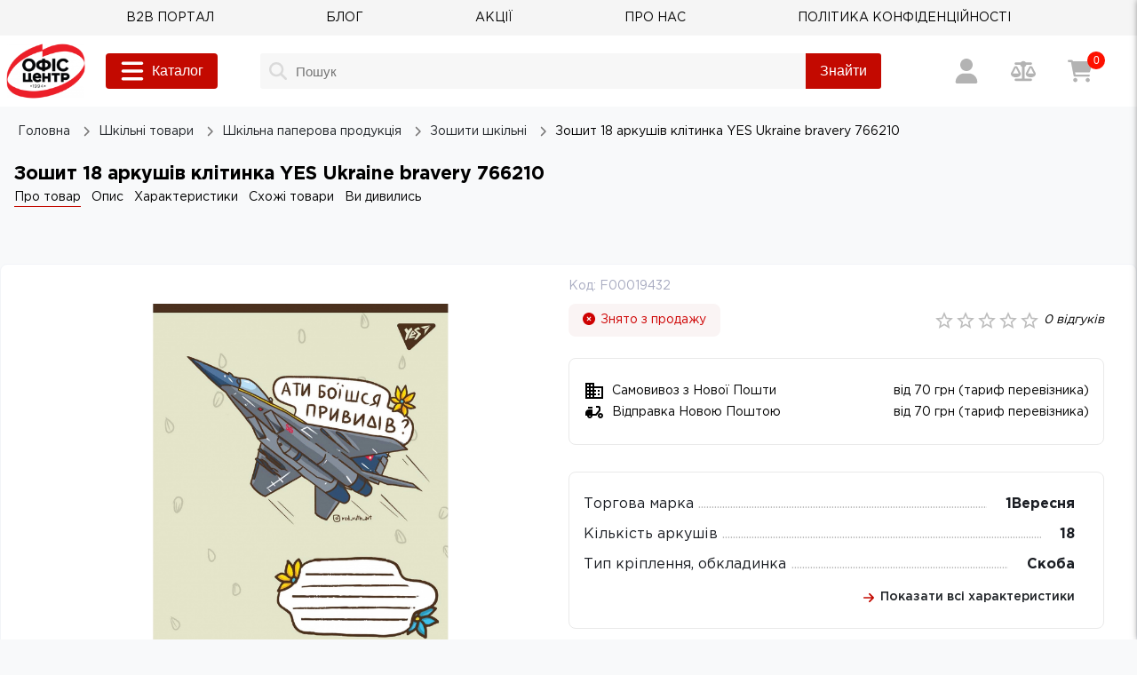

--- FILE ---
content_type: text/html; charset=utf-8
request_url: https://office-centre.com.ua/product/zoshit-18-arkushiv-klitinka-yes-ukraine-bravery-766210-6807
body_size: 27487
content:
<!DOCTYPE html><html><head><meta charSet="utf-8"/><meta name="viewport" content="width=device-width, initial-scale=1.0, maximum-scale=1.0, user-scalable=0"/><link rel="icon" href="/favicon.ico"/><script type="application/ld+json" data-seo="Organization">{"@context":"http://schema.org","@type":"Organization","brand":"Офіс Центр","logo":"https://office-centre.com.ua/static/logo.webp","name":"Офіс Цетер","alternateName":"Office Centre","sameAs":["https://www.facebook.com/ofiscentr.ua","https://www.instagram.com/ofis_centr.ua/","https://www.youtube.com/channel/UCg_rNuzdU4eL2DO9oYNUoUw"],"url":"https://office-centre.com.ua/","department":[{"@context":"http://schema.org","@type":"Organization","image":"https://office-centre.com.ua/static/logo.webp","telephone":["+38 (080) 021-05-00"],"name":"Інтернет-магазин Офіс Центр на Подільській в Хмельницькому","address":{"@type":"PostalAddress","addressLocality":"Хмельницький","streetAddress":"вул. Подільська, 93"}},{"@context":"http://schema.org","@type":"Organization","image":"https://office-centre.com.ua/static/logo.webp","telephone":["+38 (080) 021-05-00"],"name":"Інтернет-магазин Офіс Центр на вул. Кривий Вал в Луцьку","address":{"@type":"PostalAddress","addressLocality":"Луцьк","streetAddress":"вул. Кривий Вал, 31"}},{"@context":"http://schema.org","@type":"Organization","image":"https://office-centre.com.ua/static/logo.webp","telephone":["+38 (080) 021-05-00"],"name":"Інтернет-магазин Офіс Центр на Перля в Тернополі","address":{"@type":"PostalAddress","addressLocality":"Тернопіль","streetAddress":"вул. Перля, 3 (ТЦ Новус)"}},{"@context":"http://schema.org","@type":"Organization","image":"https://office-centre.com.ua/static/logo.webp","telephone":["+38 (080) 021-05-00"],"name":"Інтернет-магазин Офіс Центр на Чорновола в Івано-Франківську","address":{"@type":"PostalAddress","addressLocality":"Івано-Франківськ","streetAddress":"вул. Чорновола, 11"}},{"@context":"http://schema.org","@type":"Organization","image":"https://office-centre.com.ua/static/logo.webp","telephone":["+38 (080) 021-05-00"],"name":"Інтернет-магазин Офіс Центр на проспекті Незалежності в Чернівцях","address":{"@type":"PostalAddress","addressLocality":"Чернівці","streetAddress":"проспект Незалежності, 115"}}]}</script><link rel="preload" href="https://sv1.office-centre.com.ua/public/744133fd-28ed-11ed-8108-0cc47aace875/3d722e016f565d700e4f16932fb0bcec/744133fd-28ed-11ed-8108-0cc47aace875-0_x30.webp" as="image" imageSizes="(max-width: 400px) 40vw, (min-width: 400px) 40vw" imageSrcSet="https://sv1.office-centre.com.ua/public/
         744133fd-28ed-11ed-8108-0cc47aace875/3d722e016f565d700e4f16932fb0bcec/744133fd-28ed-11ed-8108-0cc47aace875-0_x50.webp 640w, 
         https://sv1.office-centre.com.ua/public/744133fd-28ed-11ed-8108-0cc47aace875/3d722e016f565d700e4f16932fb0bcec/744133fd-28ed-11ed-8108-0cc47aace875-0_x50.webp 750w, 
         https://sv1.office-centre.com.ua/public/744133fd-28ed-11ed-8108-0cc47aace875/3d722e016f565d700e4f16932fb0bcec/744133fd-28ed-11ed-8108-0cc47aace875-0_x50.webp 828w, 
         https://sv1.office-centre.com.ua/public/744133fd-28ed-11ed-8108-0cc47aace875/3d722e016f565d700e4f16932fb0bcec/744133fd-28ed-11ed-8108-0cc47aace875-0_x100.webp 1080w, 
         https://sv1.office-centre.com.ua/public/744133fd-28ed-11ed-8108-0cc47aace875/3d722e016f565d700e4f16932fb0bcec/744133fd-28ed-11ed-8108-0cc47aace875-0_x100.webp 1200w,
         https://sv1.office-centre.com.ua/public/744133fd-28ed-11ed-8108-0cc47aace875/3d722e016f565d700e4f16932fb0bcec/744133fd-28ed-11ed-8108-0cc47aace875-0_x100.webp 1920w"/><title>Зошит 18 аркушів клітинка YES Ukraine bravery 766210 - купити з доставкою по Україні</title><link rel="canonical" href="https://office-centre.com.ua/product/zoshit-18-arkushiv-klitinka-yes-ukraine-bravery-766210-6807"/><meta name="description" content="ᐈ Магазин  Офіс Центр пропонує купити ⭐  Зошит 18 кл. YES Ukraine bravery⭐  за кращою ціною в Україні.  ✅ Перевірена якість ✅ Великий вибір ✅ Низькі ціни ✅ Швидка доставка "/><meta name="keywords" content="Зошит 18 кл. YES Ukraine bravery, купити Зошит 18 кл. YES Ukraine bravery, придбати Зошит 18 кл. YES Ukraine bravery, заказать Зошит 18 кл. YES Ukraine bravery, замовити Зошит 18 кл. YES Ukraine bravery, найти Зошит 18 кл. YES Ukraine bravery, Зошит 18 кл. YES Ukraine bravery від дистрибютора, купити Зошит 18 кл. YES Ukraine bravery Хмельницький, купити Зошит 18 кл. YES Ukraine bravery Луцьк, купити Зошит 18 кл. YES Ukraine bravery Рівне, купити Зошит 18 кл. YES Ukraine bravery Івано-Франківськ, купити Зошит 18 кл. YES Ukraine bravery Камянець-Подільський, купити Зошит 18 кл. YES Ukraine bravery Чернівці, купити Зошит 18 кл. YES Ukraine bravery, купити Зошит 18 кл. YES Ukraine bravery Ковель, купити Зошит 18 кл. YES Ukraine bravery Старокостянтинів, купити Зошит 18 кл. YES Ukraine bravery Ізяслав, купити Зошит 18 кл. YES Ukraine bravery Летичів, купити Зошит 18 кл. YES Ukraine bravery Тернопіль, купити Зошит 18 кл. YES Ukraine bravery Шепетівка, купити Зошит 18 кл. YES Ukraine bravery Красилів, купити Зошит 18 кл. YES Ukraine bravery Красилів, купити Зошит 18 кл. YES Ukraine bravery Нововолинський, купити Зошит 18 кл. YES Ukraine bravery Володимир Волинський, купить Зошит 18 кл. YES Ukraine bravery, купити Зошит 18 кл. YES Ukraine bravery Україна, купити Зошит 18 кл. YES Ukraine bravery Офіс Центр, купити Зошит 18 кл. YES Ukraine bravery Деражня, купити Зошит 18 кл. YES Ukraine bravery Теофіполь, купити Зошит 18 кл. YES Ukraine bravery "/><meta name="og:locale" property="og:locale" content="uk_UA"/><meta name="og:title" property="og:title" content="Зошит 18 аркушів клітинка YES Ukraine bravery 766210 - купити з доставкою по Україні"/><meta name="og:type" property="og:type" content="product"/><meta name="og:description" property="og:description" content="ᐈ Магазин  Офіс Центр пропонує купити ⭐  Зошит 18 кл. YES Ukraine bravery⭐  за кращою ціною в Україні.  ✅ Перевірена якість ✅ Великий вибір ✅ Низькі ціни ✅ Швидка доставка "/><meta name="og:url" property="og:url" content="/product/zoshit-18-arkushiv-klitinka-yes-ukraine-bravery-766210-6807"/><meta name="og:image" content="https://sv1.office-centre.com.ua/public/744133fd-28ed-11ed-8108-0cc47aace875/3d722e016f565d700e4f16932fb0bcec/744133fd-28ed-11ed-8108-0cc47aace875-0_x100.webp"/><meta name="og:site_name" content="Інтернет магазин - Офіс Центр"/><meta name="twitter:card" content="summary_large_image"/><meta property="twitter:domain" content="office-centre.com.ua"/><meta property="twitter:url" content="/product/zoshit-18-arkushiv-klitinka-yes-ukraine-bravery-766210-6807"/><meta name="twitter:title" content="Зошит 18 аркушів клітинка YES Ukraine bravery 766210 - купити з доставкою по Україні"/><meta name="twitter:description" content="ᐈ Магазин  Офіс Центр пропонує купити ⭐  Зошит 18 кл. YES Ukraine bravery⭐  за кращою ціною в Україні.  ✅ Перевірена якість ✅ Великий вибір ✅ Низькі ціни ✅ Швидка доставка "/><meta name="twitter:image" content="https://sv1.office-centre.com.ua/public/744133fd-28ed-11ed-8108-0cc47aace875/3d722e016f565d700e4f16932fb0bcec/744133fd-28ed-11ed-8108-0cc47aace875-0_x100.webp"/><script type="application/ld+json" data-seo="Product">{"@context":"https://schema.org/","@type":"Product","name":"Зошит 18 аркушів клітинка YES Ukraine bravery 766210","image":["https://sv1.office-centre.com.ua/public/744133fd-28ed-11ed-8108-0cc47aace875/3d722e016f565d700e4f16932fb0bcec/744133fd-28ed-11ed-8108-0cc47aace875-0_x100.webp","https://sv1.office-centre.com.ua/public/744133fd-28ed-11ed-8108-0cc47aace875/3e1ebb1b0a903af65431d6f632be0ea7/744133fd-28ed-11ed-8108-0cc47aace875-1_x100.webp","https://sv1.office-centre.com.ua/public/744133fd-28ed-11ed-8108-0cc47aace875/9374d0d18275028ef03dfb9c8e0830b5/744133fd-28ed-11ed-8108-0cc47aace875-2_x100.webp","https://sv1.office-centre.com.ua/public/744133fd-28ed-11ed-8108-0cc47aace875/8f1564eb6c90630fc0fd49c2ccd45163/744133fd-28ed-11ed-8108-0cc47aace875-3_x100.webp","https://sv1.office-centre.com.ua/public/744133fd-28ed-11ed-8108-0cc47aace875/e69d086231dfee28521a26b268a7fbe9/744133fd-28ed-11ed-8108-0cc47aace875-4_x100.webp"],"description":"<p>Зошит А5 18 аркушів торгової марки YES<br/><br/>Перевага зошита YES:<br/>- Яскравий і красивий дизайн обкладинки<br/>- Картонна обкладинка з якісного картону 170 г/м2<br/>- Зошит випускається з білосніжного офсету 55 г/м2</p>","sku":"F00019432","offers":{"@type":"Offer","url":"https://office-centre.com.ua/product/zoshit-18-arkushiv-klitinka-yes-ukraine-bravery-766210-6807","priceCurrency":"UAH","price":12.99,"priceValidUntil":"2026-02-22T18:14:08.447Z","itemCondition":"https://schema.org/NewCondition","availability":"https://schema.org/BackOrder"},"brand":{"@type":"Brand","name":"1Вересня"}}</script><link rel="preload" as="image" imageSrcSet="https://sv1.office-centre.com.ua/public/744133fd-28ed-11ed-8108-0cc47aace875/3d722e016f565d700e4f16932fb0bcec/744133fd-28ed-11ed-8108-0cc47aace875-0.webp 256w, https://sv1.office-centre.com.ua/public/744133fd-28ed-11ed-8108-0cc47aace875/3d722e016f565d700e4f16932fb0bcec/744133fd-28ed-11ed-8108-0cc47aace875-0.webp 384w, https://sv1.office-centre.com.ua/public/744133fd-28ed-11ed-8108-0cc47aace875/3d722e016f565d700e4f16932fb0bcec/744133fd-28ed-11ed-8108-0cc47aace875-0.webp 640w, https://sv1.office-centre.com.ua/public/744133fd-28ed-11ed-8108-0cc47aace875/3d722e016f565d700e4f16932fb0bcec/744133fd-28ed-11ed-8108-0cc47aace875-0.webp 750w, https://sv1.office-centre.com.ua/public/744133fd-28ed-11ed-8108-0cc47aace875/3d722e016f565d700e4f16932fb0bcec/744133fd-28ed-11ed-8108-0cc47aace875-0.webp 828w, https://sv1.office-centre.com.ua/public/744133fd-28ed-11ed-8108-0cc47aace875/3d722e016f565d700e4f16932fb0bcec/744133fd-28ed-11ed-8108-0cc47aace875-0.webp 1080w, https://sv1.office-centre.com.ua/public/744133fd-28ed-11ed-8108-0cc47aace875/3d722e016f565d700e4f16932fb0bcec/744133fd-28ed-11ed-8108-0cc47aace875-0.webp 1200w, https://sv1.office-centre.com.ua/public/744133fd-28ed-11ed-8108-0cc47aace875/3d722e016f565d700e4f16932fb0bcec/744133fd-28ed-11ed-8108-0cc47aace875-0.webp 1920w" imageSizes="(max-width: 400px) 40vw, (min-width: 400px) 40vw"/><meta name="next-head-count" content="24"/><script async="" id="ua">
              (function(w,d,s,l,i){w[l]=w[l]||[];w[l].push({'gtm.start': 
        new Date().getTime(),event:'gtm.js'});var f=d.getElementsByTagName(s)[0], 
        j=d.createElement(s),dl=l!='dataLayer'?'&l='+l:'';j.async=true;j.src= 
        'https://www.googletagmanager.com/gtm.js?id='+i+dl;f.parentNode.insertBefore(j,f); 
        })(window,document,'script','dataLayer','GTM-P68CPHG');</script><script async="" id="ttq">!function (w, d, t) {
            w.TiktokAnalyticsObject=t;var ttq=w[t]=w[t]||[];ttq.methods=["page","track","identify","instances","debug","on","off","once","ready","alias","group","enableCookie","disableCookie","holdConsent","revokeConsent","grantConsent"],ttq.setAndDefer=function(t,e){t[e]=function(){t.push([e].concat(Array.prototype.slice.call(arguments,0)))}};for(var i=0;i<ttq.methods.length;i++)ttq.setAndDefer(ttq,ttq.methods[i]);ttq.instance=function(t){for(
          var e=ttq._i[t]||[],n=0;n<ttq.methods.length;n++)ttq.setAndDefer(e,ttq.methods[n]);return e},ttq.load=function(e,n){var r="https://analytics.tiktok.com/i18n/pixel/events.js",o=n&&n.partner;ttq._i=ttq._i||{},ttq._i[e]=[],ttq._i[e]._u=r,ttq._t=ttq._t||{},ttq._t[e]=+new Date,ttq._o=ttq._o||{},ttq._o[e]=n||{};n=document.createElement("script")
          ;n.type="text/javascript",n.async=!0,n.src=r+"?sdkid="+e+"&lib="+t;e=document.getElementsByTagName("script")[0];e.parentNode.insertBefore(n,e)};
          ttq.load('D1614R3C77UEHH7Q1G4G');
          ttq.page();
          }(window, document, 'ttq');</script><link rel="preload" href="/static/logo.webp" as="image" type="image/webp"/><link rel="preload" href="/fonts/GothamPro.woff" as="font" type="font/woff" crossorigin=""/><link rel="preload" href="/fonts/GothamPro-Bold.woff" as="font" type="font/woff" crossorigin=""/><link rel="preload" href="/fonts/GothamPro-Medium.woff" as="font" type="font/woff" crossorigin=""/><meta name="referrer" content="no-referrer-when-downgrade"/><link rel="preload" href="/_next/static/css/1037c5c318c22ca8.css" as="style"/><link rel="stylesheet" href="/_next/static/css/1037c5c318c22ca8.css" data-n-g=""/><link rel="preload" href="/_next/static/css/1c67ffb3ca856490.css" as="style"/><link rel="stylesheet" href="/_next/static/css/1c67ffb3ca856490.css" data-n-p=""/><link rel="preload" href="/_next/static/css/19c3a8c6ba68959a.css" as="style"/><link rel="stylesheet" href="/_next/static/css/19c3a8c6ba68959a.css"/><link rel="preload" href="/_next/static/css/d81a5dd2f3fed034.css" as="style"/><link rel="stylesheet" href="/_next/static/css/d81a5dd2f3fed034.css"/><noscript data-n-css=""></noscript><script defer="" nomodule="" src="/_next/static/chunks/polyfills-c67a75d1b6f99dc8.js"></script><script defer="" src="/_next/static/chunks/6493.43697ae8b20ee4f9.js"></script><script defer="" src="/_next/static/chunks/8451.07c37bf6de271f95.js"></script><script src="/_next/static/chunks/webpack-01273ea1f816f4ca.js" defer=""></script><script src="/_next/static/chunks/framework-3236775a9ca336a2.js" defer=""></script><script src="/_next/static/chunks/main-9c225ff42e84ed6b.js" defer=""></script><script src="/_next/static/chunks/pages/_app-c8eb6198c1387868.js" defer=""></script><script src="/_next/static/chunks/7d0bf13e-2506a494ffaef7fb.js" defer=""></script><script src="/_next/static/chunks/698-db038bd7734d799a.js" defer=""></script><script src="/_next/static/chunks/4642-42580c72ed9284ae.js" defer=""></script><script src="/_next/static/chunks/7580-a9bcd4c3bb106522.js" defer=""></script><script src="/_next/static/chunks/4346-f052b8884769f866.js" defer=""></script><script src="/_next/static/chunks/3438-a6c146d2e15cfca5.js" defer=""></script><script src="/_next/static/chunks/1202-73c5b0fe43c49c92.js" defer=""></script><script src="/_next/static/chunks/pages/product/%5Bproduct%5D-9bdd2eb3a09299cf.js" defer=""></script><script src="/_next/static/JO2BNEV2jNpRnWYxcoKLd/_buildManifest.js" defer=""></script><script src="/_next/static/JO2BNEV2jNpRnWYxcoKLd/_ssgManifest.js" defer=""></script></head><body><div id="__next"><header><div class="Header_top-menu___Pj6g"><div class="row menu"><div class=" TextButton_root__Lx97B"><a href="https://b2b.office-centre.com.ua" class="TextButton_link__d0vUc" title="B2B ПОРТАЛ" rel="noreferrer noopener nofollow" target="_blank"><span class="TextButton_text-red__59TCN  TextButton_text__cRysQ">B2B ПОРТАЛ</span></a></div><div class=" TextButton_root__Lx97B"><a href="/blog" class="TextButton_link__d0vUc" title="БЛОГ"><span class="TextButton_text-red__59TCN  TextButton_text__cRysQ">БЛОГ</span></a></div><div class=" TextButton_root__Lx97B"><a href="/discounts" class="TextButton_link__d0vUc" title="АКЦІЇ"><span class="TextButton_text-red__59TCN  TextButton_text__cRysQ">АКЦІЇ</span></a></div><div class=" TextButton_root__Lx97B"><a href="/about" class="TextButton_link__d0vUc" title="ПРО НАС"><span class="TextButton_text-red__59TCN  TextButton_text__cRysQ">ПРО НАС</span></a></div><div class=" TextButton_root__Lx97B"><a href="/politika-konfidenciynosti" class="TextButton_link__d0vUc" title="ПОЛІТИКА КОНФІДЕНЦІЙНОСТІ"><span class="TextButton_text-red__59TCN  TextButton_text__cRysQ">ПОЛІТИКА КОНФІДЕНЦІЙНОСТІ</span></a></div></div></div><div class="hold"><div class="Header_header__7r6J8"><div class="Container_root__ViZYc Container_center__7K0Ni Container_row__BotGR"><a class="Header_header__logo__aGpPz" title="Головна" href="/"><img alt="Лого" title="Лого" referrerPolicy="strict-origin-when-cross-origin" src="/static/logo.webp" decoding="async" data-nimg="future-fill" class="logo" loading="lazy" style="position:absolute;height:100%;width:100%;left:0;top:0;right:0;bottom:0;color:transparent;object-fit:contain"/></a><button class="ElevatedButton_root__4maTK  ElevatedButton_size-medium__yHI68  ElevatedButton_color-transpent__M9YsY Header_menu-button__bFsoF" aria-label="Меню"><svg aria-hidden="true" focusable="false" data-prefix="fas" data-icon="bars" class="svg-inline--fa fa-bars " role="img" xmlns="http://www.w3.org/2000/svg" viewBox="0 0 448 512"><path fill="currentColor" d="M0 96C0 78.3 14.3 64 32 64H416c17.7 0 32 14.3 32 32s-14.3 32-32 32H32C14.3 128 0 113.7 0 96zM0 256c0-17.7 14.3-32 32-32H416c17.7 0 32 14.3 32 32s-14.3 32-32 32H32c-17.7 0-32-14.3-32-32zM448 416c0 17.7-14.3 32-32 32H32c-17.7 0-32-14.3-32-32s14.3-32 32-32H416c17.7 0 32 14.3 32 32z"></path></svg></button><button class="ElevatedButton_root__4maTK  ElevatedButton_size-medium__yHI68  ElevatedButton_color-red__vt5pt  ElevatedButton_m8__EPcps CatalogButton_button__qJmdK" aria-label="Каталог"><svg aria-hidden="true" focusable="false" data-prefix="fas" data-icon="bars" class="svg-inline--fa fa-bars " role="img" xmlns="http://www.w3.org/2000/svg" viewBox="0 0 448 512"><path fill="currentColor" d="M0 96C0 78.3 14.3 64 32 64H416c17.7 0 32 14.3 32 32s-14.3 32-32 32H32C14.3 128 0 113.7 0 96zM0 256c0-17.7 14.3-32 32-32H416c17.7 0 32 14.3 32 32s-14.3 32-32 32H32c-17.7 0-32-14.3-32-32zM448 416c0 17.7-14.3 32-32 32H32c-17.7 0-32-14.3-32-32s14.3-32 32-32H416c17.7 0 32 14.3 32 32z"></path></svg>Каталог</button><div class="CatalogButton_pupop__fct5l "><div class="Container_root__ViZYc Container_center__7K0Ni CatalogButton_container__cihMp"><ul class="CatalogNav_column__mevpy"><li class="CatalogElement_item__YRTOX"><a class="CatalogElement_link__ZskRX CatalogElement_link__hovered__vH4Jm" href="/category/papir-ofisniy-5" title="Папір офісний"><div class="CatalogElement_item__text__kgOmi"><div class="CatalogElement_item__icon__FANrY"><img alt="Папір офісний" title="Папір офісний" decoding="async" referrerPolicy="strict-origin-when-cross-origin" src="https://sv1.office-centre.com.ua/public/7bde7865-b1e3-11e8-80df-0cc47aace875/papir_x30.webp" data-nimg="future-fill" loading="lazy" style="position:absolute;height:100%;width:100%;left:0;top:0;right:0;bottom:0;color:transparent;object-fit:contain"/></div>Папір офісний</div><svg aria-hidden="true" focusable="false" data-prefix="fas" data-icon="angle-right" class="svg-inline--fa fa-angle-right " role="img" xmlns="http://www.w3.org/2000/svg" viewBox="0 0 320 512"><path fill="currentColor" d="M278.6 233.4c12.5 12.5 12.5 32.8 0 45.3l-160 160c-12.5 12.5-32.8 12.5-45.3 0s-12.5-32.8 0-45.3L210.7 256 73.4 118.6c-12.5-12.5-12.5-32.8 0-45.3s32.8-12.5 45.3 0l160 160z"></path></svg></a><div class="CatalogElement_content__4fkzQ CatalogElement_hovered__5aL0x" style="width:978px"><div class="CatalogElement_inner__h7nSD"></div></div></li><li class="CatalogElement_item__YRTOX"><a class="CatalogElement_link__ZskRX " href="/category/shkilni-tovari-14" title="Шкільні товари"><div class="CatalogElement_item__text__kgOmi"><div class="CatalogElement_item__icon__FANrY"><img alt="Шкільні товари" title="Шкільні товари" decoding="async" referrerPolicy="strict-origin-when-cross-origin" src="https://sv1.office-centre.com.ua/public/3ffb58dc-2ab2-11e9-80df-0cc47aace875/shkilne-2_x30.webp" data-nimg="future-fill" loading="lazy" style="position:absolute;height:100%;width:100%;left:0;top:0;right:0;bottom:0;color:transparent;object-fit:contain"/></div>Шкільні товари</div><svg aria-hidden="true" focusable="false" data-prefix="fas" data-icon="angle-right" class="svg-inline--fa fa-angle-right " role="img" xmlns="http://www.w3.org/2000/svg" viewBox="0 0 320 512"><path fill="currentColor" d="M278.6 233.4c12.5 12.5 12.5 32.8 0 45.3l-160 160c-12.5 12.5-32.8 12.5-45.3 0s-12.5-32.8 0-45.3L210.7 256 73.4 118.6c-12.5-12.5-12.5-32.8 0-45.3s32.8-12.5 45.3 0l160 160z"></path></svg></a><div class="CatalogElement_content__4fkzQ " style="width:978px"><div class="CatalogElement_inner__h7nSD"></div></div></li><li class="CatalogElement_item__YRTOX"><a class="CatalogElement_link__ZskRX " href="/category/tovari-dlya-rozvitku-ta-tvorchosti-3" title="Товари для розвитку та творчості"><div class="CatalogElement_item__text__kgOmi"><div class="CatalogElement_item__icon__FANrY"><img alt="Товари для розвитку та творчості" title="Товари для розвитку та творчості" decoding="async" referrerPolicy="strict-origin-when-cross-origin" src="https://sv1.office-centre.com.ua/public/fa4bd8b4-895a-11ea-80e5-0cc47aace875/tvorchist-i-rozvitok-2_x30.webp" data-nimg="future-fill" loading="lazy" style="position:absolute;height:100%;width:100%;left:0;top:0;right:0;bottom:0;color:transparent;object-fit:contain"/></div>Товари для розвитку та творчості</div><svg aria-hidden="true" focusable="false" data-prefix="fas" data-icon="angle-right" class="svg-inline--fa fa-angle-right " role="img" xmlns="http://www.w3.org/2000/svg" viewBox="0 0 320 512"><path fill="currentColor" d="M278.6 233.4c12.5 12.5 12.5 32.8 0 45.3l-160 160c-12.5 12.5-32.8 12.5-45.3 0s-12.5-32.8 0-45.3L210.7 256 73.4 118.6c-12.5-12.5-12.5-32.8 0-45.3s32.8-12.5 45.3 0l160 160z"></path></svg></a><div class="CatalogElement_content__4fkzQ " style="width:978px"><div class="CatalogElement_inner__h7nSD"></div></div></li><li class="CatalogElement_item__YRTOX"><a class="CatalogElement_link__ZskRX " href="/category/zhivopis-skulptura-hobi-13" title="Живопис, скульптура, хобі"><div class="CatalogElement_item__text__kgOmi"><div class="CatalogElement_item__icon__FANrY"><img alt="Живопис, скульптура, хобі" title="Живопис, скульптура, хобі" decoding="async" referrerPolicy="strict-origin-when-cross-origin" src="https://sv1.office-centre.com.ua/public/7bde77f7-b1e3-11e8-80df-0cc47aace875/1c7452e50e8066e97f1109f17e5099de_x30.webp" data-nimg="future-fill" loading="lazy" style="position:absolute;height:100%;width:100%;left:0;top:0;right:0;bottom:0;color:transparent;object-fit:contain"/></div>Живопис, скульптура, хобі</div><svg aria-hidden="true" focusable="false" data-prefix="fas" data-icon="angle-right" class="svg-inline--fa fa-angle-right " role="img" xmlns="http://www.w3.org/2000/svg" viewBox="0 0 320 512"><path fill="currentColor" d="M278.6 233.4c12.5 12.5 12.5 32.8 0 45.3l-160 160c-12.5 12.5-32.8 12.5-45.3 0s-12.5-32.8 0-45.3L210.7 256 73.4 118.6c-12.5-12.5-12.5-32.8 0-45.3s32.8-12.5 45.3 0l160 160z"></path></svg></a><div class="CatalogElement_content__4fkzQ " style="width:978px"><div class="CatalogElement_inner__h7nSD"></div></div></li><li class="CatalogElement_item__YRTOX"><a class="CatalogElement_link__ZskRX " href="/category/knigi-1" title="Книги"><div class="CatalogElement_item__text__kgOmi"><div class="CatalogElement_item__icon__FANrY"><img alt="Книги" title="Книги" decoding="async" referrerPolicy="strict-origin-when-cross-origin" src="https://sv1.office-centre.com.ua/public/fe2925f2-b1db-11e8-80df-0cc47aace875/1d3c49ba059662ab4b4845c86c944394_x30.webp" data-nimg="future-fill" loading="lazy" style="position:absolute;height:100%;width:100%;left:0;top:0;right:0;bottom:0;color:transparent;object-fit:contain"/></div>Книги</div><svg aria-hidden="true" focusable="false" data-prefix="fas" data-icon="angle-right" class="svg-inline--fa fa-angle-right " role="img" xmlns="http://www.w3.org/2000/svg" viewBox="0 0 320 512"><path fill="currentColor" d="M278.6 233.4c12.5 12.5 12.5 32.8 0 45.3l-160 160c-12.5 12.5-32.8 12.5-45.3 0s-12.5-32.8 0-45.3L210.7 256 73.4 118.6c-12.5-12.5-12.5-32.8 0-45.3s32.8-12.5 45.3 0l160 160z"></path></svg></a><div class="CatalogElement_content__4fkzQ " style="width:978px"><div class="CatalogElement_inner__h7nSD"></div></div></li><li class="CatalogElement_item__YRTOX"><a class="CatalogElement_link__ZskRX " href="/category/kanctovari-7" title="Канцтовари"><div class="CatalogElement_item__text__kgOmi"><div class="CatalogElement_item__icon__FANrY"><img alt="Канцтовари" title="Канцтовари" decoding="async" referrerPolicy="strict-origin-when-cross-origin" src="https://sv1.office-centre.com.ua/public/7bde77ef-b1e3-11e8-80df-0cc47aace875/94fe3b50a4c8179e925dc00fbb3b54a6_x30.webp" data-nimg="future-fill" loading="lazy" style="position:absolute;height:100%;width:100%;left:0;top:0;right:0;bottom:0;color:transparent;object-fit:contain"/></div>Канцтовари</div><svg aria-hidden="true" focusable="false" data-prefix="fas" data-icon="angle-right" class="svg-inline--fa fa-angle-right " role="img" xmlns="http://www.w3.org/2000/svg" viewBox="0 0 320 512"><path fill="currentColor" d="M278.6 233.4c12.5 12.5 12.5 32.8 0 45.3l-160 160c-12.5 12.5-32.8 12.5-45.3 0s-12.5-32.8 0-45.3L210.7 256 73.4 118.6c-12.5-12.5-12.5-32.8 0-45.3s32.8-12.5 45.3 0l160 160z"></path></svg></a><div class="CatalogElement_content__4fkzQ " style="width:978px"><div class="CatalogElement_inner__h7nSD"></div></div></li><li class="CatalogElement_item__YRTOX"><a class="CatalogElement_link__ZskRX " href="/category/gospodarchi-tovari-10" title="Господарчі товари"><div class="CatalogElement_item__text__kgOmi"><div class="CatalogElement_item__icon__FANrY"><img alt="Господарчі товари" title="Господарчі товари" decoding="async" referrerPolicy="strict-origin-when-cross-origin" src="https://sv1.office-centre.com.ua/public/7bde77f3-b1e3-11e8-80df-0cc47aace875/dc7df7016c33544bf1fb4785272d0a5e_x30.webp" data-nimg="future-fill" loading="lazy" style="position:absolute;height:100%;width:100%;left:0;top:0;right:0;bottom:0;color:transparent;object-fit:contain"/></div>Господарчі товари</div><svg aria-hidden="true" focusable="false" data-prefix="fas" data-icon="angle-right" class="svg-inline--fa fa-angle-right " role="img" xmlns="http://www.w3.org/2000/svg" viewBox="0 0 320 512"><path fill="currentColor" d="M278.6 233.4c12.5 12.5 12.5 32.8 0 45.3l-160 160c-12.5 12.5-32.8 12.5-45.3 0s-12.5-32.8 0-45.3L210.7 256 73.4 118.6c-12.5-12.5-12.5-32.8 0-45.3s32.8-12.5 45.3 0l160 160z"></path></svg></a><div class="CatalogElement_content__4fkzQ " style="width:978px"><div class="CatalogElement_inner__h7nSD"></div></div></li><li class="CatalogElement_item__YRTOX"><a class="CatalogElement_link__ZskRX " href="/category/mebli-ta-kricla-11" title="Меблi та крicла"><div class="CatalogElement_item__text__kgOmi"><div class="CatalogElement_item__icon__FANrY"><img alt="Меблi та крicла" title="Меблi та крicла" decoding="async" referrerPolicy="strict-origin-when-cross-origin" src="https://sv1.office-centre.com.ua/public/7bde77f4-b1e3-11e8-80df-0cc47aace875/112455b33d60b261e75f54485d328b54_x30.webp" data-nimg="future-fill" loading="lazy" style="position:absolute;height:100%;width:100%;left:0;top:0;right:0;bottom:0;color:transparent;object-fit:contain"/></div>Меблi та крicла</div><svg aria-hidden="true" focusable="false" data-prefix="fas" data-icon="angle-right" class="svg-inline--fa fa-angle-right " role="img" xmlns="http://www.w3.org/2000/svg" viewBox="0 0 320 512"><path fill="currentColor" d="M278.6 233.4c12.5 12.5 12.5 32.8 0 45.3l-160 160c-12.5 12.5-32.8 12.5-45.3 0s-12.5-32.8 0-45.3L210.7 256 73.4 118.6c-12.5-12.5-12.5-32.8 0-45.3s32.8-12.5 45.3 0l160 160z"></path></svg></a><div class="CatalogElement_content__4fkzQ " style="width:978px"><div class="CatalogElement_inner__h7nSD"></div></div></li><li class="CatalogElement_item__YRTOX"><a class="CatalogElement_link__ZskRX " href="/category/prezentaciyne-obladnannya-12" title="Презентацiйне обладнання"><div class="CatalogElement_item__text__kgOmi"><div class="CatalogElement_item__icon__FANrY"><img alt="Презентацiйне обладнання" title="Презентацiйне обладнання" decoding="async" referrerPolicy="strict-origin-when-cross-origin" src="https://sv1.office-centre.com.ua/public/7bde77f6-b1e3-11e8-80df-0cc47aace875/b5557fc34d24786e76ac39c81520b2b8_x30.webp" data-nimg="future-fill" loading="lazy" style="position:absolute;height:100%;width:100%;left:0;top:0;right:0;bottom:0;color:transparent;object-fit:contain"/></div>Презентацiйне обладнання</div><svg aria-hidden="true" focusable="false" data-prefix="fas" data-icon="angle-right" class="svg-inline--fa fa-angle-right " role="img" xmlns="http://www.w3.org/2000/svg" viewBox="0 0 320 512"><path fill="currentColor" d="M278.6 233.4c12.5 12.5 12.5 32.8 0 45.3l-160 160c-12.5 12.5-32.8 12.5-45.3 0s-12.5-32.8 0-45.3L210.7 256 73.4 118.6c-12.5-12.5-12.5-32.8 0-45.3s32.8-12.5 45.3 0l160 160z"></path></svg></a><div class="CatalogElement_content__4fkzQ " style="width:978px"><div class="CatalogElement_inner__h7nSD"></div></div></li><li class="CatalogElement_item__YRTOX"><a class="CatalogElement_link__ZskRX " href="/category/podarunki-ta-yih-upakovka-8" title="Подарунки та їх упаковка"><div class="CatalogElement_item__text__kgOmi"><div class="CatalogElement_item__icon__FANrY"><img alt="Подарунки та їх упаковка" title="Подарунки та їх упаковка" decoding="async" referrerPolicy="strict-origin-when-cross-origin" src="https://sv1.office-centre.com.ua/public/7bde77f1-b1e3-11e8-80df-0cc47aace875/665febe5377373a16ebfaf074feff173_x30.webp" data-nimg="future-fill" loading="lazy" style="position:absolute;height:100%;width:100%;left:0;top:0;right:0;bottom:0;color:transparent;object-fit:contain"/></div>Подарунки та їх упаковка</div><svg aria-hidden="true" focusable="false" data-prefix="fas" data-icon="angle-right" class="svg-inline--fa fa-angle-right " role="img" xmlns="http://www.w3.org/2000/svg" viewBox="0 0 320 512"><path fill="currentColor" d="M278.6 233.4c12.5 12.5 12.5 32.8 0 45.3l-160 160c-12.5 12.5-32.8 12.5-45.3 0s-12.5-32.8 0-45.3L210.7 256 73.4 118.6c-12.5-12.5-12.5-32.8 0-45.3s32.8-12.5 45.3 0l160 160z"></path></svg></a><div class="CatalogElement_content__4fkzQ " style="width:978px"><div class="CatalogElement_inner__h7nSD"></div></div></li><li class="CatalogElement_item__YRTOX"><a class="CatalogElement_link__ZskRX " href="/category/bizhuteriya-21" title="Біжутерія"><div class="CatalogElement_item__text__kgOmi"><div class="CatalogElement_item__icon__FANrY"><img alt="Біжутерія" title="Біжутерія" decoding="async" referrerPolicy="strict-origin-when-cross-origin" src="https://sv1.office-centre.com.ua/public/9d8b55a5-135d-11ed-8108-0cc47aace875/ikonka-bizhuteriya_x30.webp" data-nimg="future-fill" loading="lazy" style="position:absolute;height:100%;width:100%;left:0;top:0;right:0;bottom:0;color:transparent;object-fit:contain"/></div>Біжутерія</div><svg aria-hidden="true" focusable="false" data-prefix="fas" data-icon="angle-right" class="svg-inline--fa fa-angle-right " role="img" xmlns="http://www.w3.org/2000/svg" viewBox="0 0 320 512"><path fill="currentColor" d="M278.6 233.4c12.5 12.5 12.5 32.8 0 45.3l-160 160c-12.5 12.5-32.8 12.5-45.3 0s-12.5-32.8 0-45.3L210.7 256 73.4 118.6c-12.5-12.5-12.5-32.8 0-45.3s32.8-12.5 45.3 0l160 160z"></path></svg></a><div class="CatalogElement_content__4fkzQ " style="width:978px"><div class="CatalogElement_inner__h7nSD"></div></div></li><li class="CatalogElement_item__YRTOX"><a class="CatalogElement_link__ZskRX " href="/category/posud-ta-tekstil-15" title="Посуд та текстиль"><div class="CatalogElement_item__text__kgOmi"><div class="CatalogElement_item__icon__FANrY"><img alt="Посуд та текстиль" title="Посуд та текстиль" decoding="async" referrerPolicy="strict-origin-when-cross-origin" src="https://sv1.office-centre.com.ua/public/2dc5f6ee-96b8-11eb-80ee-0cc47aace875/b324e098d4ac2dfca83076327bb506b8_x30.webp" data-nimg="future-fill" loading="lazy" style="position:absolute;height:100%;width:100%;left:0;top:0;right:0;bottom:0;color:transparent;object-fit:contain"/></div>Посуд та текстиль</div><svg aria-hidden="true" focusable="false" data-prefix="fas" data-icon="angle-right" class="svg-inline--fa fa-angle-right " role="img" xmlns="http://www.w3.org/2000/svg" viewBox="0 0 320 512"><path fill="currentColor" d="M278.6 233.4c12.5 12.5 12.5 32.8 0 45.3l-160 160c-12.5 12.5-32.8 12.5-45.3 0s-12.5-32.8 0-45.3L210.7 256 73.4 118.6c-12.5-12.5-12.5-32.8 0-45.3s32.8-12.5 45.3 0l160 160z"></path></svg></a><div class="CatalogElement_content__4fkzQ " style="width:978px"><div class="CatalogElement_inner__h7nSD"></div></div></li><li class="CatalogElement_item__YRTOX"><a class="CatalogElement_link__ZskRX " href="/category/nova-ukrayinska-shkola-nush-21496" title="Нова українська школа (НУШ) "><div class="CatalogElement_item__text__kgOmi"><div class="CatalogElement_item__icon__FANrY"><img alt="Нова українська школа (НУШ) " title="Нова українська школа (НУШ) " decoding="async" referrerPolicy="strict-origin-when-cross-origin" src="https://sv1.office-centre.com.ua/public/3324cc2e-3d59-11f0-980f-3cecefe28367/nush_x30.webp" data-nimg="future-fill" loading="lazy" style="position:absolute;height:100%;width:100%;left:0;top:0;right:0;bottom:0;color:transparent;object-fit:contain"/></div>Нова українська школа (НУШ) </div><svg aria-hidden="true" focusable="false" data-prefix="fas" data-icon="angle-right" class="svg-inline--fa fa-angle-right " role="img" xmlns="http://www.w3.org/2000/svg" viewBox="0 0 320 512"><path fill="currentColor" d="M278.6 233.4c12.5 12.5 12.5 32.8 0 45.3l-160 160c-12.5 12.5-32.8 12.5-45.3 0s-12.5-32.8 0-45.3L210.7 256 73.4 118.6c-12.5-12.5-12.5-32.8 0-45.3s32.8-12.5 45.3 0l160 160z"></path></svg></a><div class="CatalogElement_content__4fkzQ " style="width:978px"><div class="CatalogElement_inner__h7nSD"></div></div></li><li class="CatalogElement_item__YRTOX"><a class="CatalogElement_link__ZskRX " href="/category/nastilni-igri-ta-igrashki-3246" title="Настільні ігри та іграшки"><div class="CatalogElement_item__text__kgOmi"><div class="CatalogElement_item__icon__FANrY"><img alt="Настільні ігри та іграшки" title="Настільні ігри та іграшки" decoding="async" referrerPolicy="strict-origin-when-cross-origin" src="https://sv1.office-centre.com.ua/public/57d71f6f-443f-11ef-9807-3cecefe28367/igri_ch-b_x30.webp" data-nimg="future-fill" loading="lazy" style="position:absolute;height:100%;width:100%;left:0;top:0;right:0;bottom:0;color:transparent;object-fit:contain"/></div>Настільні ігри та іграшки</div><svg aria-hidden="true" focusable="false" data-prefix="fas" data-icon="angle-right" class="svg-inline--fa fa-angle-right " role="img" xmlns="http://www.w3.org/2000/svg" viewBox="0 0 320 512"><path fill="currentColor" d="M278.6 233.4c12.5 12.5 12.5 32.8 0 45.3l-160 160c-12.5 12.5-32.8 12.5-45.3 0s-12.5-32.8 0-45.3L210.7 256 73.4 118.6c-12.5-12.5-12.5-32.8 0-45.3s32.8-12.5 45.3 0l160 160z"></path></svg></a><div class="CatalogElement_content__4fkzQ " style="width:978px"><div class="CatalogElement_inner__h7nSD"></div></div></li><li class="CatalogElement_item__YRTOX"><a class="CatalogElement_link__ZskRX " href="/category/tovari-dlya-torgivli-ta-obliku-6" title="Товари для торгівлі та обліку"><div class="CatalogElement_item__text__kgOmi"><div class="CatalogElement_item__icon__FANrY"><img alt="Товари для торгівлі та обліку" title="Товари для торгівлі та обліку" decoding="async" referrerPolicy="strict-origin-when-cross-origin" src="https://sv1.office-centre.com.ua/public/5ab60015-2546-11e9-80df-0cc47aace875/6635835f11bda9fe274d8456fed9107b_x30.webp" data-nimg="future-fill" loading="lazy" style="position:absolute;height:100%;width:100%;left:0;top:0;right:0;bottom:0;color:transparent;object-fit:contain"/></div>Товари для торгівлі та обліку</div><svg aria-hidden="true" focusable="false" data-prefix="fas" data-icon="angle-right" class="svg-inline--fa fa-angle-right " role="img" xmlns="http://www.w3.org/2000/svg" viewBox="0 0 320 512"><path fill="currentColor" d="M278.6 233.4c12.5 12.5 12.5 32.8 0 45.3l-160 160c-12.5 12.5-32.8 12.5-45.3 0s-12.5-32.8 0-45.3L210.7 256 73.4 118.6c-12.5-12.5-12.5-32.8 0-45.3s32.8-12.5 45.3 0l160 160z"></path></svg></a><div class="CatalogElement_content__4fkzQ " style="width:978px"><div class="CatalogElement_inner__h7nSD"></div></div></li><li class="CatalogElement_item__YRTOX"><a class="CatalogElement_link__ZskRX " href="/category/pakuvannya-ta-markuvannya-18" title="Пакування та маркування"><div class="CatalogElement_item__text__kgOmi"><div class="CatalogElement_item__icon__FANrY"><img alt="Пакування та маркування" title="Пакування та маркування" decoding="async" referrerPolicy="strict-origin-when-cross-origin" src="https://sv1.office-centre.com.ua/public/29a15e07-96d8-11eb-80ee-0cc47aace875/734e627894e71a5bca688f3d0dcd3ee2_x30.webp" data-nimg="future-fill" loading="lazy" style="position:absolute;height:100%;width:100%;left:0;top:0;right:0;bottom:0;color:transparent;object-fit:contain"/></div>Пакування та маркування</div><svg aria-hidden="true" focusable="false" data-prefix="fas" data-icon="angle-right" class="svg-inline--fa fa-angle-right " role="img" xmlns="http://www.w3.org/2000/svg" viewBox="0 0 320 512"><path fill="currentColor" d="M278.6 233.4c12.5 12.5 12.5 32.8 0 45.3l-160 160c-12.5 12.5-32.8 12.5-45.3 0s-12.5-32.8 0-45.3L210.7 256 73.4 118.6c-12.5-12.5-12.5-32.8 0-45.3s32.8-12.5 45.3 0l160 160z"></path></svg></a><div class="CatalogElement_content__4fkzQ " style="width:978px"><div class="CatalogElement_inner__h7nSD"></div></div></li><li class="CatalogElement_item__YRTOX"><a class="CatalogElement_link__ZskRX " href="/category/tovari-do-svyat-17" title="Товари до свят"><div class="CatalogElement_item__text__kgOmi"><div class="CatalogElement_item__icon__FANrY"><img alt="Товари до свят" title="Товари до свят" decoding="async" referrerPolicy="strict-origin-when-cross-origin" src="https://sv1.office-centre.com.ua/public/dec841de-6a46-11eb-80eb-0cc47aace875/827e4396ec99093854e1c112097c60b0_x30.webp" data-nimg="future-fill" loading="lazy" style="position:absolute;height:100%;width:100%;left:0;top:0;right:0;bottom:0;color:transparent;object-fit:contain"/></div>Товари до свят</div><svg aria-hidden="true" focusable="false" data-prefix="fas" data-icon="angle-right" class="svg-inline--fa fa-angle-right " role="img" xmlns="http://www.w3.org/2000/svg" viewBox="0 0 320 512"><path fill="currentColor" d="M278.6 233.4c12.5 12.5 12.5 32.8 0 45.3l-160 160c-12.5 12.5-32.8 12.5-45.3 0s-12.5-32.8 0-45.3L210.7 256 73.4 118.6c-12.5-12.5-12.5-32.8 0-45.3s32.8-12.5 45.3 0l160 160z"></path></svg></a><div class="CatalogElement_content__4fkzQ " style="width:978px"><div class="CatalogElement_inner__h7nSD"></div></div></li><li class="CatalogElement_item__YRTOX"><a class="CatalogElement_link__ZskRX " href="/category/produkti-4" title="Продукти"><div class="CatalogElement_item__text__kgOmi"><div class="CatalogElement_item__icon__FANrY"><img alt="Продукти" title="Продукти" decoding="async" referrerPolicy="strict-origin-when-cross-origin" src="https://sv1.office-centre.com.ua/public/e51380b7-58ee-11eb-80ea-0cc47aace875/ca41a590310e06200e241b0991677264_x30.webp" data-nimg="future-fill" loading="lazy" style="position:absolute;height:100%;width:100%;left:0;top:0;right:0;bottom:0;color:transparent;object-fit:contain"/></div>Продукти</div><svg aria-hidden="true" focusable="false" data-prefix="fas" data-icon="angle-right" class="svg-inline--fa fa-angle-right " role="img" xmlns="http://www.w3.org/2000/svg" viewBox="0 0 320 512"><path fill="currentColor" d="M278.6 233.4c12.5 12.5 12.5 32.8 0 45.3l-160 160c-12.5 12.5-32.8 12.5-45.3 0s-12.5-32.8 0-45.3L210.7 256 73.4 118.6c-12.5-12.5-12.5-32.8 0-45.3s32.8-12.5 45.3 0l160 160z"></path></svg></a><div class="CatalogElement_content__4fkzQ " style="width:978px"><div class="CatalogElement_inner__h7nSD"></div></div></li><li class="CatalogElement_item__YRTOX"><a class="CatalogElement_link__ZskRX " href="/category/tehnika-dlya-ofisu-19" title="Техніка"><div class="CatalogElement_item__text__kgOmi"><div class="CatalogElement_item__icon__FANrY"><img alt="Техніка" title="Техніка" decoding="async" referrerPolicy="strict-origin-when-cross-origin" src="https://sv1.office-centre.com.ua/public/56fec27f-bd9b-11ec-8105-0cc47aace875/dd0d6aef30171cbd7b7b0ebb5edf4bd7_x30.webp" data-nimg="future-fill" loading="lazy" style="position:absolute;height:100%;width:100%;left:0;top:0;right:0;bottom:0;color:transparent;object-fit:contain"/></div>Техніка</div><svg aria-hidden="true" focusable="false" data-prefix="fas" data-icon="angle-right" class="svg-inline--fa fa-angle-right " role="img" xmlns="http://www.w3.org/2000/svg" viewBox="0 0 320 512"><path fill="currentColor" d="M278.6 233.4c12.5 12.5 12.5 32.8 0 45.3l-160 160c-12.5 12.5-32.8 12.5-45.3 0s-12.5-32.8 0-45.3L210.7 256 73.4 118.6c-12.5-12.5-12.5-32.8 0-45.3s32.8-12.5 45.3 0l160 160z"></path></svg></a><div class="CatalogElement_content__4fkzQ " style="width:978px"><div class="CatalogElement_inner__h7nSD"></div></div></li><li class="CatalogElement_item__YRTOX"><a class="CatalogElement_link__ZskRX " href="/category/tovari-z-ukrayinskoyu-simvolikoyu-20" title="Товари з українською символікою"><div class="CatalogElement_item__text__kgOmi"><div class="CatalogElement_item__icon__FANrY"><img alt="Товари з українською символікою" title="Товари з українською символікою" decoding="async" referrerPolicy="strict-origin-when-cross-origin" src="https://sv1.office-centre.com.ua/public/8903292d-d610-11ec-8105-0cc47aace875/749d27177c7023d15c847b70b050b435_x30.webp" data-nimg="future-fill" loading="lazy" style="position:absolute;height:100%;width:100%;left:0;top:0;right:0;bottom:0;color:transparent;object-fit:contain"/></div>Товари з українською символікою</div><svg aria-hidden="true" focusable="false" data-prefix="fas" data-icon="angle-right" class="svg-inline--fa fa-angle-right " role="img" xmlns="http://www.w3.org/2000/svg" viewBox="0 0 320 512"><path fill="currentColor" d="M278.6 233.4c12.5 12.5 12.5 32.8 0 45.3l-160 160c-12.5 12.5-32.8 12.5-45.3 0s-12.5-32.8 0-45.3L210.7 256 73.4 118.6c-12.5-12.5-12.5-32.8 0-45.3s32.8-12.5 45.3 0l160 160z"></path></svg></a><div class="CatalogElement_content__4fkzQ " style="width:978px"><div class="CatalogElement_inner__h7nSD"></div></div></li><li class="CatalogElement_item__YRTOX"><a class="CatalogElement_link__ZskRX " href="/category/shkirgalantereya-2" title="Шкіргалантерея"><div class="CatalogElement_item__text__kgOmi"><div class="CatalogElement_item__icon__FANrY"><img alt="Шкіргалантерея" title="Шкіргалантерея" decoding="async" referrerPolicy="strict-origin-when-cross-origin" src="https://sv1.office-centre.com.ua/public/529e4186-7da0-11ea-80e5-0cc47aace875/9c0bf6a377b32358bf83a5efeac0ab69_x30.webp" data-nimg="future-fill" loading="lazy" style="position:absolute;height:100%;width:100%;left:0;top:0;right:0;bottom:0;color:transparent;object-fit:contain"/></div>Шкіргалантерея</div><svg aria-hidden="true" focusable="false" data-prefix="fas" data-icon="angle-right" class="svg-inline--fa fa-angle-right " role="img" xmlns="http://www.w3.org/2000/svg" viewBox="0 0 320 512"><path fill="currentColor" d="M278.6 233.4c12.5 12.5 12.5 32.8 0 45.3l-160 160c-12.5 12.5-32.8 12.5-45.3 0s-12.5-32.8 0-45.3L210.7 256 73.4 118.6c-12.5-12.5-12.5-32.8 0-45.3s32.8-12.5 45.3 0l160 160z"></path></svg></a><div class="CatalogElement_content__4fkzQ " style="width:978px"><div class="CatalogElement_inner__h7nSD"></div></div></li></ul></div></div><div class="Header_search__eFrzD SearchInput_root__QJoEw"><div class="SearchInput_icon__JNYdI"><svg aria-hidden="true" focusable="false" data-prefix="fas" data-icon="magnifying-glass" class="svg-inline--fa fa-magnifying-glass " role="img" xmlns="http://www.w3.org/2000/svg" viewBox="0 0 512 512"><path fill="currentColor" d="M416 208c0 45.9-14.9 88.3-40 122.7L502.6 457.4c12.5 12.5 12.5 32.8 0 45.3s-32.8 12.5-45.3 0L330.7 376c-34.4 25.2-76.8 40-122.7 40C93.1 416 0 322.9 0 208S93.1 0 208 0S416 93.1 416 208zM208 352c79.5 0 144-64.5 144-144s-64.5-144-144-144S64 128.5 64 208s64.5 144 144 144z"></path></svg></div><input class="SearchInput_input__dghB7" placeholder="Пошук" value=""/><button class="ElevatedButton_root__4maTK  ElevatedButton_size-medium__yHI68  ElevatedButton_color-red__vt5pt SearchInput_button__da6Se">Знайти</button><div class="SearchInput_content__VWAVq "><div class="SearchInput_content__body__ZoPOZ"><div class="SearchInput_content__right-w100__YayA2"></div></div></div></div><div class="Header_header__buttons__EkpVB"><button class="ElevatedButton_root__4maTK  ElevatedButton_size-medium__yHI68  ElevatedButton_color-transpent__M9YsY Header_profile__1dPot" aria-label="Вхід / Реєстрація"><svg aria-hidden="true" focusable="false" data-prefix="fas" data-icon="user" class="svg-inline--fa fa-user " role="img" xmlns="http://www.w3.org/2000/svg" viewBox="0 0 448 512"><path fill="currentColor" d="M224 256c70.7 0 128-57.3 128-128S294.7 0 224 0S96 57.3 96 128s57.3 128 128 128zm-45.7 48C79.8 304 0 383.8 0 482.3C0 498.7 13.3 512 29.7 512H418.3c16.4 0 29.7-13.3 29.7-29.7C448 383.8 368.2 304 269.7 304H178.3z"></path></svg></button><button class="ElevatedButton_root__4maTK  ElevatedButton_size-medium__yHI68  ElevatedButton_color-transpent__M9YsY Header_compare__4UgVs" aria-label="Порівняння товарів"><svg aria-hidden="true" focusable="false" data-prefix="fas" data-icon="scale-balanced" class="svg-inline--fa fa-scale-balanced " role="img" xmlns="http://www.w3.org/2000/svg" viewBox="0 0 640 512"><path fill="currentColor" d="M384 32H512c17.7 0 32 14.3 32 32s-14.3 32-32 32H398.4c-5.2 25.8-22.9 47.1-46.4 57.3V448H512c17.7 0 32 14.3 32 32s-14.3 32-32 32H320 128c-17.7 0-32-14.3-32-32s14.3-32 32-32H288V153.3c-23.5-10.3-41.2-31.6-46.4-57.3H128c-17.7 0-32-14.3-32-32s14.3-32 32-32H256c14.6-19.4 37.8-32 64-32s49.4 12.6 64 32zM125.8 177.3L51.1 320H204.9L130.2 177.3c-.4-.8-1.3-1.3-2.2-1.3s-1.7 .5-2.2 1.3zM128 128c18.8 0 36 10.4 44.7 27l77.8 148.5c3.1 5.8 6.1 14 5.5 23.8c-.7 12.1-4.8 35.2-24.8 55.1C210.9 402.6 178.2 416 128 416s-82.9-13.4-103.2-33.5c-20-20-24.2-43-24.8-55.1c-.6-9.8 2.5-18 5.5-23.8L83.3 155c8.7-16.6 25.9-27 44.7-27zm384 48c-.9 0-1.7 .5-2.2 1.3L435.1 320H588.9L514.2 177.3c-.4-.8-1.3-1.3-2.2-1.3zm-44.7-21c8.7-16.6 25.9-27 44.7-27s36 10.4 44.7 27l77.8 148.5c3.1 5.8 6.1 14 5.5 23.8c-.7 12.1-4.8 35.2-24.8 55.1C594.9 402.6 562.2 416 512 416s-82.9-13.4-103.2-33.5c-20-20-24.2-43-24.8-55.1c-.6-9.8 2.5-18 5.5-23.8L467.3 155z"></path></svg></button><button class="ElevatedButton_root__4maTK  ElevatedButton_size-medium__yHI68  ElevatedButton_color-transpent__M9YsY Header_cart__CK5A_" aria-label="Кошик"><svg aria-hidden="true" focusable="false" data-prefix="fas" data-icon="cart-shopping" class="svg-inline--fa fa-cart-shopping " role="img" xmlns="http://www.w3.org/2000/svg" viewBox="0 0 576 512"><path fill="currentColor" d="M24 0C10.7 0 0 10.7 0 24S10.7 48 24 48H76.1l60.3 316.5c2.2 11.3 12.1 19.5 23.6 19.5H488c13.3 0 24-10.7 24-24s-10.7-24-24-24H179.9l-9.1-48h317c14.3 0 26.9-9.5 30.8-23.3l54-192C578.3 52.3 563 32 541.8 32H122l-2.4-12.5C117.4 8.2 107.5 0 96 0H24zM176 512c26.5 0 48-21.5 48-48s-21.5-48-48-48s-48 21.5-48 48s21.5 48 48 48zm336-48c0-26.5-21.5-48-48-48s-48 21.5-48 48s21.5 48 48 48s48-21.5 48-48z"></path></svg><span class="Header_counter__KwlQx">0</span></button></div><div class="MobileMenu_root___9Rwa"><div class="MobileMenu_inner__X49rF"><div class="MobileMenu_head__IbrT_"><a class="MobileMenu_logo__b0If2" title="Головна" href="/"><span style="box-sizing:border-box;display:block;overflow:hidden;width:initial;height:initial;background:none;opacity:1;border:0;margin:0;padding:0;position:absolute;top:0;left:0;bottom:0;right:0"><img alt="Лого" title="Лого" referrerPolicy="strict-origin-when-cross-origin" src="[data-uri]" decoding="async" data-nimg="fill" class="logo" style="position:absolute;top:0;left:0;bottom:0;right:0;box-sizing:border-box;padding:0;border:none;margin:auto;display:block;width:0;height:0;min-width:100%;max-width:100%;min-height:100%;max-height:100%;object-fit:contain"/><noscript><img alt="Лого" title="Лого" referrerPolicy="strict-origin-when-cross-origin" src="/static/logo.webp" decoding="async" data-nimg="fill" style="position:absolute;top:0;left:0;bottom:0;right:0;box-sizing:border-box;padding:0;border:none;margin:auto;display:block;width:0;height:0;min-width:100%;max-width:100%;min-height:100%;max-height:100%;object-fit:contain" class="logo" loading="lazy"/></noscript></span></a><button class="ElevatedButton_root__4maTK  ElevatedButton_size-medium__yHI68  ElevatedButton_color-transpent__M9YsY"><svg aria-hidden="true" focusable="false" data-prefix="fas" data-icon="xmark" class="svg-inline--fa fa-xmark " role="img" xmlns="http://www.w3.org/2000/svg" viewBox="0 0 320 512"><path fill="currentColor" d="M310.6 150.6c12.5-12.5 12.5-32.8 0-45.3s-32.8-12.5-45.3 0L160 210.7 54.6 105.4c-12.5-12.5-32.8-12.5-45.3 0s-12.5 32.8 0 45.3L114.7 256 9.4 361.4c-12.5 12.5-12.5 32.8 0 45.3s32.8 12.5 45.3 0L160 301.3 265.4 406.6c12.5 12.5 32.8 12.5 45.3 0s12.5-32.8 0-45.3L205.3 256 310.6 150.6z"></path></svg></button></div><div class="MobileMenu_body__1whYY"><div class="MobileMenu_items__VE9aa"><div><div class="MobileMenuButton_root__Ejd8s"><a href="#" title="Увійти" class="MobileMenuButton_link__EYKIl"><svg aria-hidden="true" focusable="false" data-prefix="far" data-icon="user" class="svg-inline--fa fa-user MobileMenuButton_icon__BuShE" role="img" xmlns="http://www.w3.org/2000/svg" viewBox="0 0 448 512"><path fill="currentColor" d="M272 304h-96C78.8 304 0 382.8 0 480c0 17.67 14.33 32 32 32h384c17.67 0 32-14.33 32-32C448 382.8 369.2 304 272 304zM48.99 464C56.89 400.9 110.8 352 176 352h96c65.16 0 119.1 48.95 127 112H48.99zM224 256c70.69 0 128-57.31 128-128c0-70.69-57.31-128-128-128S96 57.31 96 128C96 198.7 153.3 256 224 256zM224 48c44.11 0 80 35.89 80 80c0 44.11-35.89 80-80 80S144 172.1 144 128C144 83.89 179.9 48 224 48z"></path></svg><span class="MobileMenuButton_text__WBORW">Увійти</span></a></div></div><div class="MobileMenuButton_root__Ejd8s"><a href="/" title="Головна" class="MobileMenuButton_link__EYKIl"><svg aria-hidden="true" focusable="false" data-prefix="fas" data-icon="house" class="svg-inline--fa fa-house MobileMenuButton_icon__BuShE" role="img" xmlns="http://www.w3.org/2000/svg" viewBox="0 0 576 512"><path fill="currentColor" d="M575.8 255.5c0 18-15 32.1-32 32.1h-32l.7 160.2c0 2.7-.2 5.4-.5 8.1V472c0 22.1-17.9 40-40 40H456c-1.1 0-2.2 0-3.3-.1c-1.4 .1-2.8 .1-4.2 .1H416 392c-22.1 0-40-17.9-40-40V448 384c0-17.7-14.3-32-32-32H256c-17.7 0-32 14.3-32 32v64 24c0 22.1-17.9 40-40 40H160 128.1c-1.5 0-3-.1-4.5-.2c-1.2 .1-2.4 .2-3.6 .2H104c-22.1 0-40-17.9-40-40V360c0-.9 0-1.9 .1-2.8V287.6H32c-18 0-32-14-32-32.1c0-9 3-17 10-24L266.4 8c7-7 15-8 22-8s15 2 21 7L564.8 231.5c8 7 12 15 11 24z"></path></svg><span class="MobileMenuButton_text__WBORW">Головна</span></a></div><div class="MobileMenuButton_root__Ejd8s"><a href="#" title="Кошик" class="MobileMenuButton_link__EYKIl"><svg aria-hidden="true" focusable="false" data-prefix="fas" data-icon="cart-shopping" class="svg-inline--fa fa-cart-shopping MobileMenuButton_icon__BuShE" role="img" xmlns="http://www.w3.org/2000/svg" viewBox="0 0 576 512"><path fill="currentColor" d="M24 0C10.7 0 0 10.7 0 24S10.7 48 24 48H76.1l60.3 316.5c2.2 11.3 12.1 19.5 23.6 19.5H488c13.3 0 24-10.7 24-24s-10.7-24-24-24H179.9l-9.1-48h317c14.3 0 26.9-9.5 30.8-23.3l54-192C578.3 52.3 563 32 541.8 32H122l-2.4-12.5C117.4 8.2 107.5 0 96 0H24zM176 512c26.5 0 48-21.5 48-48s-21.5-48-48-48s-48 21.5-48 48s21.5 48 48 48zm336-48c0-26.5-21.5-48-48-48s-48 21.5-48 48s21.5 48 48 48s48-21.5 48-48z"></path></svg><span class="MobileMenuButton_text__WBORW">Кошик</span><div class="MobileMenuButton_siffix__EDItH"><span>0</span></div></a></div><div class="MobileMenuButton_root__Ejd8s"><a href="/compare" title="Порівняння товарів" class="MobileMenuButton_link__EYKIl"><svg aria-hidden="true" focusable="false" data-prefix="fas" data-icon="scale-balanced" class="svg-inline--fa fa-scale-balanced MobileMenuButton_icon__BuShE" role="img" xmlns="http://www.w3.org/2000/svg" viewBox="0 0 640 512"><path fill="currentColor" d="M384 32H512c17.7 0 32 14.3 32 32s-14.3 32-32 32H398.4c-5.2 25.8-22.9 47.1-46.4 57.3V448H512c17.7 0 32 14.3 32 32s-14.3 32-32 32H320 128c-17.7 0-32-14.3-32-32s14.3-32 32-32H288V153.3c-23.5-10.3-41.2-31.6-46.4-57.3H128c-17.7 0-32-14.3-32-32s14.3-32 32-32H256c14.6-19.4 37.8-32 64-32s49.4 12.6 64 32zM125.8 177.3L51.1 320H204.9L130.2 177.3c-.4-.8-1.3-1.3-2.2-1.3s-1.7 .5-2.2 1.3zM128 128c18.8 0 36 10.4 44.7 27l77.8 148.5c3.1 5.8 6.1 14 5.5 23.8c-.7 12.1-4.8 35.2-24.8 55.1C210.9 402.6 178.2 416 128 416s-82.9-13.4-103.2-33.5c-20-20-24.2-43-24.8-55.1c-.6-9.8 2.5-18 5.5-23.8L83.3 155c8.7-16.6 25.9-27 44.7-27zm384 48c-.9 0-1.7 .5-2.2 1.3L435.1 320H588.9L514.2 177.3c-.4-.8-1.3-1.3-2.2-1.3zm-44.7-21c8.7-16.6 25.9-27 44.7-27s36 10.4 44.7 27l77.8 148.5c3.1 5.8 6.1 14 5.5 23.8c-.7 12.1-4.8 35.2-24.8 55.1C594.9 402.6 562.2 416 512 416s-82.9-13.4-103.2-33.5c-20-20-24.2-43-24.8-55.1c-.6-9.8 2.5-18 5.5-23.8L467.3 155z"></path></svg><span class="MobileMenuButton_text__WBORW">Порівняння товарів</span><div class="MobileMenuButton_siffix__EDItH"><span>0</span></div></a></div></div><ul class="MobileMenu_items__VE9aa"><li><div class="MobileMenuButton_root__Ejd8s"><a href="/category/shkirgalantereya-2" title="Шкіргалантерея" class="MobileMenuButton_link__EYKIl"><img referrerPolicy="strict-origin-when-cross-origin" alt="Шкіргалантерея" src="https://sv1.office-centre.com.ua/public/529e4186-7da0-11ea-80e5-0cc47aace875/9c0bf6a377b32358bf83a5efeac0ab69_x30.webp" width="24" height="24" decoding="async" data-nimg="future" class="MobileMenuButton_image___jAZY" loading="lazy" style="color:transparent"/><span class="MobileMenuButton_text__WBORW">Шкіргалантерея</span></a></div></li><li><div class="MobileMenuButton_root__Ejd8s"><a href="/category/papir-ofisniy-5" title="Папір офісний" class="MobileMenuButton_link__EYKIl"><img referrerPolicy="strict-origin-when-cross-origin" alt="Папір офісний" src="https://sv1.office-centre.com.ua/public/7bde7865-b1e3-11e8-80df-0cc47aace875/papir_x30.webp" width="24" height="24" decoding="async" data-nimg="future" class="MobileMenuButton_image___jAZY" loading="lazy" style="color:transparent"/><span class="MobileMenuButton_text__WBORW">Папір офісний</span></a></div></li><li><div class="MobileMenuButton_root__Ejd8s"><a href="/category/prezentaciyne-obladnannya-12" title="Презентацiйне обладнання" class="MobileMenuButton_link__EYKIl"><img referrerPolicy="strict-origin-when-cross-origin" alt="Презентацiйне обладнання" src="https://sv1.office-centre.com.ua/public/7bde77f6-b1e3-11e8-80df-0cc47aace875/b5557fc34d24786e76ac39c81520b2b8_x30.webp" width="24" height="24" decoding="async" data-nimg="future" class="MobileMenuButton_image___jAZY" loading="lazy" style="color:transparent"/><span class="MobileMenuButton_text__WBORW">Презентацiйне обладнання</span></a></div></li><li><div class="MobileMenuButton_root__Ejd8s"><a href="/category/knigi-1" title="Книги" class="MobileMenuButton_link__EYKIl"><img referrerPolicy="strict-origin-when-cross-origin" alt="Книги" src="https://sv1.office-centre.com.ua/public/fe2925f2-b1db-11e8-80df-0cc47aace875/1d3c49ba059662ab4b4845c86c944394_x30.webp" width="24" height="24" decoding="async" data-nimg="future" class="MobileMenuButton_image___jAZY" loading="lazy" style="color:transparent"/><span class="MobileMenuButton_text__WBORW">Книги</span></a></div></li><li><div class="MobileMenuButton_root__Ejd8s"><a href="/category/posud-ta-tekstil-15" title="Посуд та текстиль" class="MobileMenuButton_link__EYKIl"><img referrerPolicy="strict-origin-when-cross-origin" alt="Посуд та текстиль" src="https://sv1.office-centre.com.ua/public/2dc5f6ee-96b8-11eb-80ee-0cc47aace875/b324e098d4ac2dfca83076327bb506b8_x30.webp" width="24" height="24" decoding="async" data-nimg="future" class="MobileMenuButton_image___jAZY" loading="lazy" style="color:transparent"/><span class="MobileMenuButton_text__WBORW">Посуд та текстиль</span></a></div></li><li><div class="MobileMenuButton_root__Ejd8s"><a href="/category/pakuvannya-ta-markuvannya-18" title="Пакування та маркування" class="MobileMenuButton_link__EYKIl"><img referrerPolicy="strict-origin-when-cross-origin" alt="Пакування та маркування" src="https://sv1.office-centre.com.ua/public/29a15e07-96d8-11eb-80ee-0cc47aace875/734e627894e71a5bca688f3d0dcd3ee2_x30.webp" width="24" height="24" decoding="async" data-nimg="future" class="MobileMenuButton_image___jAZY" loading="lazy" style="color:transparent"/><span class="MobileMenuButton_text__WBORW">Пакування та маркування</span></a></div></li><li><div class="MobileMenuButton_root__Ejd8s"><a href="/category/tovari-do-svyat-17" title="Товари до свят" class="MobileMenuButton_link__EYKIl"><img referrerPolicy="strict-origin-when-cross-origin" alt="Товари до свят" src="https://sv1.office-centre.com.ua/public/dec841de-6a46-11eb-80eb-0cc47aace875/827e4396ec99093854e1c112097c60b0_x30.webp" width="24" height="24" decoding="async" data-nimg="future" class="MobileMenuButton_image___jAZY" loading="lazy" style="color:transparent"/><span class="MobileMenuButton_text__WBORW">Товари до свят</span></a></div></li><li><div class="MobileMenuButton_root__Ejd8s"><a href="/category/produkti-4" title="Продукти" class="MobileMenuButton_link__EYKIl"><img referrerPolicy="strict-origin-when-cross-origin" alt="Продукти" src="https://sv1.office-centre.com.ua/public/e51380b7-58ee-11eb-80ea-0cc47aace875/ca41a590310e06200e241b0991677264_x30.webp" width="24" height="24" decoding="async" data-nimg="future" class="MobileMenuButton_image___jAZY" loading="lazy" style="color:transparent"/><span class="MobileMenuButton_text__WBORW">Продукти</span></a></div></li><li><div class="MobileMenuButton_root__Ejd8s"><a href="/category/tovari-z-ukrayinskoyu-simvolikoyu-20" title="Товари з українською символікою" class="MobileMenuButton_link__EYKIl"><img referrerPolicy="strict-origin-when-cross-origin" alt="Товари з українською символікою" src="https://sv1.office-centre.com.ua/public/8903292d-d610-11ec-8105-0cc47aace875/749d27177c7023d15c847b70b050b435_x30.webp" width="24" height="24" decoding="async" data-nimg="future" class="MobileMenuButton_image___jAZY" loading="lazy" style="color:transparent"/><span class="MobileMenuButton_text__WBORW">Товари з українською символікою</span></a></div></li><li><div class="MobileMenuButton_root__Ejd8s"><a href="/category/zhivopis-skulptura-hobi-13" title="Живопис, скульптура, хобі" class="MobileMenuButton_link__EYKIl"><img referrerPolicy="strict-origin-when-cross-origin" alt="Живопис, скульптура, хобі" src="https://sv1.office-centre.com.ua/public/7bde77f7-b1e3-11e8-80df-0cc47aace875/1c7452e50e8066e97f1109f17e5099de_x30.webp" width="24" height="24" decoding="async" data-nimg="future" class="MobileMenuButton_image___jAZY" loading="lazy" style="color:transparent"/><span class="MobileMenuButton_text__WBORW">Живопис, скульптура, хобі</span></a></div></li><li><div class="MobileMenuButton_root__Ejd8s"><a href="/category/shkilni-tovari-14" title="Шкільні товари" class="MobileMenuButton_link__EYKIl"><img referrerPolicy="strict-origin-when-cross-origin" alt="Шкільні товари" src="https://sv1.office-centre.com.ua/public/3ffb58dc-2ab2-11e9-80df-0cc47aace875/shkilne-2_x30.webp" width="24" height="24" decoding="async" data-nimg="future" class="MobileMenuButton_image___jAZY" loading="lazy" style="color:transparent"/><span class="MobileMenuButton_text__WBORW">Шкільні товари</span></a></div></li><li><div class="MobileMenuButton_root__Ejd8s"><a href="/category/tovari-dlya-rozvitku-ta-tvorchosti-3" title="Товари для розвитку та творчості" class="MobileMenuButton_link__EYKIl"><img referrerPolicy="strict-origin-when-cross-origin" alt="Товари для розвитку та творчості" src="https://sv1.office-centre.com.ua/public/fa4bd8b4-895a-11ea-80e5-0cc47aace875/tvorchist-i-rozvitok-2_x30.webp" width="24" height="24" decoding="async" data-nimg="future" class="MobileMenuButton_image___jAZY" loading="lazy" style="color:transparent"/><span class="MobileMenuButton_text__WBORW">Товари для розвитку та творчості</span></a></div></li><li><div class="MobileMenuButton_root__Ejd8s"><a href="/category/bizhuteriya-21" title="Біжутерія" class="MobileMenuButton_link__EYKIl"><img referrerPolicy="strict-origin-when-cross-origin" alt="Біжутерія" src="https://sv1.office-centre.com.ua/public/9d8b55a5-135d-11ed-8108-0cc47aace875/ikonka-bizhuteriya_x30.webp" width="24" height="24" decoding="async" data-nimg="future" class="MobileMenuButton_image___jAZY" loading="lazy" style="color:transparent"/><span class="MobileMenuButton_text__WBORW">Біжутерія</span></a></div></li><li><div class="MobileMenuButton_root__Ejd8s"><a href="/category/tehnika-dlya-ofisu-19" title="Техніка" class="MobileMenuButton_link__EYKIl"><img referrerPolicy="strict-origin-when-cross-origin" alt="Техніка" src="https://sv1.office-centre.com.ua/public/56fec27f-bd9b-11ec-8105-0cc47aace875/dd0d6aef30171cbd7b7b0ebb5edf4bd7_x30.webp" width="24" height="24" decoding="async" data-nimg="future" class="MobileMenuButton_image___jAZY" loading="lazy" style="color:transparent"/><span class="MobileMenuButton_text__WBORW">Техніка</span></a></div></li><li><div class="MobileMenuButton_root__Ejd8s"><a href="/category/kanctovari-7" title="Канцтовари" class="MobileMenuButton_link__EYKIl"><img referrerPolicy="strict-origin-when-cross-origin" alt="Канцтовари" src="https://sv1.office-centre.com.ua/public/7bde77ef-b1e3-11e8-80df-0cc47aace875/94fe3b50a4c8179e925dc00fbb3b54a6_x30.webp" width="24" height="24" decoding="async" data-nimg="future" class="MobileMenuButton_image___jAZY" loading="lazy" style="color:transparent"/><span class="MobileMenuButton_text__WBORW">Канцтовари</span></a></div></li><li><div class="MobileMenuButton_root__Ejd8s"><a href="/category/podarunki-ta-yih-upakovka-8" title="Подарунки та їх упаковка" class="MobileMenuButton_link__EYKIl"><img referrerPolicy="strict-origin-when-cross-origin" alt="Подарунки та їх упаковка" src="https://sv1.office-centre.com.ua/public/7bde77f1-b1e3-11e8-80df-0cc47aace875/665febe5377373a16ebfaf074feff173_x30.webp" width="24" height="24" decoding="async" data-nimg="future" class="MobileMenuButton_image___jAZY" loading="lazy" style="color:transparent"/><span class="MobileMenuButton_text__WBORW">Подарунки та їх упаковка</span></a></div></li><li><div class="MobileMenuButton_root__Ejd8s"><a href="/category/tovari-dlya-torgivli-ta-obliku-6" title="Товари для торгівлі та обліку" class="MobileMenuButton_link__EYKIl"><img referrerPolicy="strict-origin-when-cross-origin" alt="Товари для торгівлі та обліку" src="https://sv1.office-centre.com.ua/public/5ab60015-2546-11e9-80df-0cc47aace875/6635835f11bda9fe274d8456fed9107b_x30.webp" width="24" height="24" decoding="async" data-nimg="future" class="MobileMenuButton_image___jAZY" loading="lazy" style="color:transparent"/><span class="MobileMenuButton_text__WBORW">Товари для торгівлі та обліку</span></a></div></li><li><div class="MobileMenuButton_root__Ejd8s"><a href="/category/nova-ukrayinska-shkola-nush-21496" title="Нова українська школа (НУШ) " class="MobileMenuButton_link__EYKIl"><img referrerPolicy="strict-origin-when-cross-origin" alt="Нова українська школа (НУШ) " src="https://sv1.office-centre.com.ua/public/3324cc2e-3d59-11f0-980f-3cecefe28367/nush_x30.webp" width="24" height="24" decoding="async" data-nimg="future" class="MobileMenuButton_image___jAZY" loading="lazy" style="color:transparent"/><span class="MobileMenuButton_text__WBORW">Нова українська школа (НУШ) </span></a></div></li><li><div class="MobileMenuButton_root__Ejd8s"><a href="/category/gospodarchi-tovari-10" title="Господарчі товари" class="MobileMenuButton_link__EYKIl"><img referrerPolicy="strict-origin-when-cross-origin" alt="Господарчі товари" src="https://sv1.office-centre.com.ua/public/7bde77f3-b1e3-11e8-80df-0cc47aace875/dc7df7016c33544bf1fb4785272d0a5e_x30.webp" width="24" height="24" decoding="async" data-nimg="future" class="MobileMenuButton_image___jAZY" loading="lazy" style="color:transparent"/><span class="MobileMenuButton_text__WBORW">Господарчі товари</span></a></div></li><li><div class="MobileMenuButton_root__Ejd8s"><a href="/category/mebli-ta-kricla-11" title="Меблi та крicла" class="MobileMenuButton_link__EYKIl"><img referrerPolicy="strict-origin-when-cross-origin" alt="Меблi та крicла" src="https://sv1.office-centre.com.ua/public/7bde77f4-b1e3-11e8-80df-0cc47aace875/112455b33d60b261e75f54485d328b54_x30.webp" width="24" height="24" decoding="async" data-nimg="future" class="MobileMenuButton_image___jAZY" loading="lazy" style="color:transparent"/><span class="MobileMenuButton_text__WBORW">Меблi та крicла</span></a></div></li><li><div class="MobileMenuButton_root__Ejd8s"><a href="/category/nastilni-igri-ta-igrashki-3246" title="Настільні ігри та іграшки" class="MobileMenuButton_link__EYKIl"><img referrerPolicy="strict-origin-when-cross-origin" alt="Настільні ігри та іграшки" src="https://sv1.office-centre.com.ua/public/57d71f6f-443f-11ef-9807-3cecefe28367/igri_ch-b_x30.webp" width="24" height="24" decoding="async" data-nimg="future" class="MobileMenuButton_image___jAZY" loading="lazy" style="color:transparent"/><span class="MobileMenuButton_text__WBORW">Настільні ігри та іграшки</span></a></div></li></ul><ul class="MobileMenu_items__VE9aa"><li><div class="MobileMenuButton_root__Ejd8s"><a href="https://b2b.office-centre.com.ua" title="B2B ПОРТАЛ" class="MobileMenuButton_link__EYKIl"><svg aria-hidden="true" focusable="false" data-prefix="fas" data-icon="briefcase" class="svg-inline--fa fa-briefcase MobileMenuButton_icon__BuShE" role="img" xmlns="http://www.w3.org/2000/svg" viewBox="0 0 512 512"><path fill="currentColor" d="M184 48H328c4.4 0 8 3.6 8 8V96H176V56c0-4.4 3.6-8 8-8zm-56 8V96H64C28.7 96 0 124.7 0 160v96H192 320 512V160c0-35.3-28.7-64-64-64H384V56c0-30.9-25.1-56-56-56H184c-30.9 0-56 25.1-56 56zM512 288H320v32c0 17.7-14.3 32-32 32H224c-17.7 0-32-14.3-32-32V288H0V416c0 35.3 28.7 64 64 64H448c35.3 0 64-28.7 64-64V288z"></path></svg><span class="MobileMenuButton_text__WBORW">B2B ПОРТАЛ</span></a></div></li><li><div class="MobileMenuButton_root__Ejd8s"><a href="/blog" title="Блог" class="MobileMenuButton_link__EYKIl"><svg aria-hidden="true" focusable="false" data-prefix="fas" data-icon="blog" class="svg-inline--fa fa-blog MobileMenuButton_icon__BuShE" role="img" xmlns="http://www.w3.org/2000/svg" viewBox="0 0 512 512"><path fill="currentColor" d="M192 32c0 17.7 14.3 32 32 32c123.7 0 224 100.3 224 224c0 17.7 14.3 32 32 32s32-14.3 32-32C512 128.9 383.1 0 224 0c-17.7 0-32 14.3-32 32zm0 96c0 17.7 14.3 32 32 32c70.7 0 128 57.3 128 128c0 17.7 14.3 32 32 32s32-14.3 32-32c0-106-86-192-192-192c-17.7 0-32 14.3-32 32zM96 144c0-26.5-21.5-48-48-48S0 117.5 0 144V368c0 79.5 64.5 144 144 144s144-64.5 144-144s-64.5-144-144-144H128v96h16c26.5 0 48 21.5 48 48s-21.5 48-48 48s-48-21.5-48-48V144z"></path></svg><span class="MobileMenuButton_text__WBORW">Блог</span></a></div></li><li><div class="MobileMenuButton_root__Ejd8s"><a href="/discounts" title="Акції" class="MobileMenuButton_link__EYKIl"><svg aria-hidden="true" focusable="false" data-prefix="fas" data-icon="percent" class="svg-inline--fa fa-percent MobileMenuButton_icon__BuShE" role="img" xmlns="http://www.w3.org/2000/svg" viewBox="0 0 384 512"><path fill="currentColor" d="M374.6 118.6c12.5-12.5 12.5-32.8 0-45.3s-32.8-12.5-45.3 0l-320 320c-12.5 12.5-12.5 32.8 0 45.3s32.8 12.5 45.3 0l320-320zM128 128c0-35.3-28.7-64-64-64S0 92.7 0 128s28.7 64 64 64s64-28.7 64-64zM384 384c0-35.3-28.7-64-64-64s-64 28.7-64 64s28.7 64 64 64s64-28.7 64-64z"></path></svg><span class="MobileMenuButton_text__WBORW">Акції</span></a></div></li><li><div class="MobileMenuButton_root__Ejd8s"><a href="/store-locator" title="Адреси магазинів" class="MobileMenuButton_link__EYKIl"><svg aria-hidden="true" focusable="false" data-prefix="fas" data-icon="map-location-dot" class="svg-inline--fa fa-map-location-dot MobileMenuButton_icon__BuShE" role="img" xmlns="http://www.w3.org/2000/svg" viewBox="0 0 576 512"><path fill="currentColor" d="M408 120c0 54.6-73.1 151.9-105.2 192c-7.7 9.6-22 9.6-29.6 0C241.1 271.9 168 174.6 168 120C168 53.7 221.7 0 288 0s120 53.7 120 120zm8 80.4c3.5-6.9 6.7-13.8 9.6-20.6c.5-1.2 1-2.5 1.5-3.7l116-46.4C558.9 123.4 576 135 576 152V422.8c0 9.8-6 18.6-15.1 22.3L416 503V200.4zM137.6 138.3c2.4 14.1 7.2 28.3 12.8 41.5c2.9 6.8 6.1 13.7 9.6 20.6V451.8L32.9 502.7C17.1 509 0 497.4 0 480.4V209.6c0-9.8 6-18.6 15.1-22.3l122.6-49zM327.8 332c13.9-17.4 35.7-45.7 56.2-77V504.3L192 449.4V255c20.5 31.3 42.3 59.6 56.2 77c20.5 25.6 59.1 25.6 79.6 0zM288 152c22.1 0 40-17.9 40-40s-17.9-40-40-40s-40 17.9-40 40s17.9 40 40 40z"></path></svg><span class="MobileMenuButton_text__WBORW">Адреси магазинів</span></a></div></li><li><div class="MobileMenuButton_root__Ejd8s"><a href="/" title="Оплата і доставка" class="MobileMenuButton_link__EYKIl"><svg aria-hidden="true" focusable="false" data-prefix="fas" data-icon="truck" class="svg-inline--fa fa-truck MobileMenuButton_icon__BuShE" role="img" xmlns="http://www.w3.org/2000/svg" viewBox="0 0 640 512"><path fill="currentColor" d="M48 0C21.5 0 0 21.5 0 48V368c0 26.5 21.5 48 48 48H64c0 53 43 96 96 96s96-43 96-96H384c0 53 43 96 96 96s96-43 96-96h32c17.7 0 32-14.3 32-32s-14.3-32-32-32V288 256 237.3c0-17-6.7-33.3-18.7-45.3L512 114.7c-12-12-28.3-18.7-45.3-18.7H416V48c0-26.5-21.5-48-48-48H48zM416 160h50.7L544 237.3V256H416V160zM208 416c0 26.5-21.5 48-48 48s-48-21.5-48-48s21.5-48 48-48s48 21.5 48 48zm272 48c-26.5 0-48-21.5-48-48s21.5-48 48-48s48 21.5 48 48s-21.5 48-48 48z"></path></svg><span class="MobileMenuButton_text__WBORW">Оплата і доставка</span></a></div></li><li><div class="MobileMenuButton_root__Ejd8s"><a href="/about" title="Про нас" class="MobileMenuButton_link__EYKIl"><svg aria-hidden="true" focusable="false" data-prefix="fas" data-icon="circle-info" class="svg-inline--fa fa-circle-info MobileMenuButton_icon__BuShE" role="img" xmlns="http://www.w3.org/2000/svg" viewBox="0 0 512 512"><path fill="currentColor" d="M256 512c141.4 0 256-114.6 256-256S397.4 0 256 0S0 114.6 0 256S114.6 512 256 512zM216 336h24V272H216c-13.3 0-24-10.7-24-24s10.7-24 24-24h48c13.3 0 24 10.7 24 24v88h8c13.3 0 24 10.7 24 24s-10.7 24-24 24H216c-13.3 0-24-10.7-24-24s10.7-24 24-24zm40-144c-17.7 0-32-14.3-32-32s14.3-32 32-32s32 14.3 32 32s-14.3 32-32 32z"></path></svg><span class="MobileMenuButton_text__WBORW">Про нас</span></a></div></li><li><div class="MobileMenuButton_root__Ejd8s"><a href="/politika_konfidenciynosti" title="Політика конфіденційності" class="MobileMenuButton_link__EYKIl"><svg aria-hidden="true" focusable="false" data-prefix="fas" data-icon="shield" class="svg-inline--fa fa-shield MobileMenuButton_icon__BuShE" role="img" xmlns="http://www.w3.org/2000/svg" viewBox="0 0 512 512"><path fill="currentColor" d="M256 0c4.6 0 9.2 1 13.4 2.9L457.7 82.8c22 9.3 38.4 31 38.3 57.2c-.5 99.2-41.3 280.7-213.7 363.2c-16.7 8-36.1 8-52.8 0C57.3 420.7 16.5 239.2 16 140c-.1-26.2 16.3-47.9 38.3-57.2L242.7 2.9C246.8 1 251.4 0 256 0z"></path></svg><span class="MobileMenuButton_text__WBORW">Політика конфіденційності</span></a></div></li></ul></div></div></div></div></div></div><div class=""></div></header><div class="page-overlay  "></div><main><section class=" Section_root__A10fn"><div class="Container_root__ViZYc Container_center__7K0Ni ProductView_container__7WFhU"><div class="Breadcrumbs_bc__7_owc" itemscope="" itemType="http://schema.org/BreadcrumbList"><span itemProp="itemListElement" itemscope="" itemType="http://schema.org/ListItem"><a class="Breadcrumbs_bc__link__O3yTk" href="/" itemProp="item" itemscope="" itemType="https://schema.org/WebPage" itemID="https://office-centre.com.ua/"><span itemProp="name">Головна</span><svg aria-hidden="true" focusable="false" data-prefix="fas" data-icon="chevron-right" class="svg-inline--fa fa-chevron-right " role="img" xmlns="http://www.w3.org/2000/svg" viewBox="0 0 384 512"><path fill="currentColor" d="M342.6 233.4c12.5 12.5 12.5 32.8 0 45.3l-192 192c-12.5 12.5-32.8 12.5-45.3 0s-12.5-32.8 0-45.3L274.7 256 105.4 86.6c-12.5-12.5-12.5-32.8 0-45.3s32.8-12.5 45.3 0l192 192z"></path></svg></a><meta itemProp="position" content="1"/></span><span itemProp="itemListElement" itemscope="" itemType="http://schema.org/ListItem"><a class="Breadcrumbs_bc__link__O3yTk" href="/category/shkilni-tovari-14" itemProp="item" itemscope="" itemType="https://schema.org/WebPage" itemID="https://office-centre.com.ua/category/shkilni-tovari-14"><span itemProp="name">Шкільні товари</span><svg aria-hidden="true" focusable="false" data-prefix="fas" data-icon="chevron-right" class="svg-inline--fa fa-chevron-right " role="img" xmlns="http://www.w3.org/2000/svg" viewBox="0 0 384 512"><path fill="currentColor" d="M342.6 233.4c12.5 12.5 12.5 32.8 0 45.3l-192 192c-12.5 12.5-32.8 12.5-45.3 0s-12.5-32.8 0-45.3L274.7 256 105.4 86.6c-12.5-12.5-12.5-32.8 0-45.3s32.8-12.5 45.3 0l192 192z"></path></svg></a><meta itemProp="position" content="2"/></span><span itemProp="itemListElement" itemscope="" itemType="http://schema.org/ListItem"><a class="Breadcrumbs_bc__link__O3yTk" href="/category/shkilna-paperova-produkciya-27" itemProp="item" itemscope="" itemType="https://schema.org/WebPage" itemID="https://office-centre.com.ua/category/shkilna-paperova-produkciya-27"><span itemProp="name">Шкільна паперова продукція</span><svg aria-hidden="true" focusable="false" data-prefix="fas" data-icon="chevron-right" class="svg-inline--fa fa-chevron-right " role="img" xmlns="http://www.w3.org/2000/svg" viewBox="0 0 384 512"><path fill="currentColor" d="M342.6 233.4c12.5 12.5 12.5 32.8 0 45.3l-192 192c-12.5 12.5-32.8 12.5-45.3 0s-12.5-32.8 0-45.3L274.7 256 105.4 86.6c-12.5-12.5-12.5-32.8 0-45.3s32.8-12.5 45.3 0l192 192z"></path></svg></a><meta itemProp="position" content="3"/></span><span itemProp="itemListElement" itemscope="" itemType="http://schema.org/ListItem"><a class="Breadcrumbs_bc__link__O3yTk" href="/category/zoshiti-shkilni-381" itemProp="item" itemscope="" itemType="https://schema.org/WebPage" itemID="https://office-centre.com.ua/category/zoshiti-shkilni-381"><span itemProp="name">Зошити шкільні</span><svg aria-hidden="true" focusable="false" data-prefix="fas" data-icon="chevron-right" class="svg-inline--fa fa-chevron-right " role="img" xmlns="http://www.w3.org/2000/svg" viewBox="0 0 384 512"><path fill="currentColor" d="M342.6 233.4c12.5 12.5 12.5 32.8 0 45.3l-192 192c-12.5 12.5-32.8 12.5-45.3 0s-12.5-32.8 0-45.3L274.7 256 105.4 86.6c-12.5-12.5-12.5-32.8 0-45.3s32.8-12.5 45.3 0l192 192z"></path></svg></a><meta itemProp="position" content="4"/></span><span itemProp="itemListElement" itemscope="" itemType="http://schema.org/ListItem"><span itemProp="item" itemscope="" itemType="https://schema.org/WebPage" itemID="https://office-centre.com.ua/product/zoshit-18-arkushiv-klitinka-yes-ukraine-bravery-766210-6807"><span itemProp="name">Зошит 18 аркушів клітинка YES Ukraine bravery 766210</span></span><meta itemProp="position" content="4"/></span></div></div></section><section class="ProductView_head__S2U6_  Section_root__A10fn"><div class="Container_root__ViZYc Container_center__7K0Ni ProductView_head-con__LbRBR Container_row__BotGR"><div class="ProductView_head-left__rNiKQ"><div class="ProductView_head-image__nq809 ProductView_head-image__hidden__Y6IV_"><span style="box-sizing:border-box;display:block;overflow:hidden;width:initial;height:initial;background:none;opacity:1;border:0;margin:0;padding:0;position:absolute;top:0;left:0;bottom:0;right:0"><img alt="Зошит 18 аркушів клітинка YES Ukraine bravery 766210" title="Зошит 18 аркушів клітинка YES Ukraine bravery 766210" referrerPolicy="strict-origin-when-cross-origin" src="[data-uri]" decoding="async" data-nimg="fill" style="position:absolute;top:0;left:0;bottom:0;right:0;box-sizing:border-box;padding:0;border:none;margin:auto;display:block;width:0;height:0;min-width:100%;max-width:100%;min-height:100%;max-height:100%;object-fit:contain"/><noscript><img alt="Зошит 18 аркушів клітинка YES Ukraine bravery 766210" title="Зошит 18 аркушів клітинка YES Ukraine bravery 766210" referrerPolicy="strict-origin-when-cross-origin" src="https://sv1.office-centre.com.ua/public/744133fd-28ed-11ed-8108-0cc47aace875/3d722e016f565d700e4f16932fb0bcec/744133fd-28ed-11ed-8108-0cc47aace875-0_x30.webp" decoding="async" data-nimg="fill" style="position:absolute;top:0;left:0;bottom:0;right:0;box-sizing:border-box;padding:0;border:none;margin:auto;display:block;width:0;height:0;min-width:100%;max-width:100%;min-height:100%;max-height:100%;object-fit:contain" loading="lazy"/></noscript></span></div><div class="ProductView_head-column__0uH_a"><h1 class="ProductView_title__O6XHY">Зошит 18 аркушів клітинка YES Ukraine bravery 766210</h1><div class="ProductView_head-buttons__PkYFP"><div class="ProductView_head-button__rgfyL TextButton_root__Lx97B"><a href="#productDetails" class="TextButton_link__d0vUc" rel="canonical"><span class="TextButton_text-red__59TCN  TextButton_text__cRysQ">Про товар</span></a></div><div class="ProductView_head-button__rgfyL TextButton_root__Lx97B"><a href="#description" class="TextButton_link__d0vUc" rel="canonical"><span class="TextButton_text-red__59TCN  TextButton_text__cRysQ">Опис</span></a></div><div class="ProductView_head-button__rgfyL TextButton_root__Lx97B"><a href="#properties" class="TextButton_link__d0vUc" rel="canonical"><span class="TextButton_text-red__59TCN  TextButton_text__cRysQ">Характеристики</span></a></div><div class="ProductView_head-button__rgfyL TextButton_root__Lx97B"><a href="#products" class="TextButton_link__d0vUc" rel="canonical"><span class="TextButton_text-red__59TCN  TextButton_text__cRysQ">Схожі товари</span></a></div><div class="ProductView_head-button__rgfyL TextButton_root__Lx97B"><a href="#productsViews" class="TextButton_link__d0vUc" rel="canonical"><span class="TextButton_text-red__59TCN  TextButton_text__cRysQ">Ви дивились</span></a></div></div></div></div><div class="ProductView_head-right__5YThU"><div class="ProductView_head-buy__eniDY "><button class="ElevatedButton_root__4maTK  ElevatedButton_size-medium__yHI68  ElevatedButton_color-transpent__M9YsY CompareButton_compare__aVZwQ" aria-label="Додати товар в порівняння"><svg aria-hidden="true" focusable="false" data-prefix="fas" data-icon="scale-balanced" class="svg-inline--fa fa-scale-balanced " role="img" xmlns="http://www.w3.org/2000/svg" viewBox="0 0 640 512"><path fill="currentColor" d="M384 32H512c17.7 0 32 14.3 32 32s-14.3 32-32 32H398.4c-5.2 25.8-22.9 47.1-46.4 57.3V448H512c17.7 0 32 14.3 32 32s-14.3 32-32 32H320 128c-17.7 0-32-14.3-32-32s14.3-32 32-32H288V153.3c-23.5-10.3-41.2-31.6-46.4-57.3H128c-17.7 0-32-14.3-32-32s14.3-32 32-32H256c14.6-19.4 37.8-32 64-32s49.4 12.6 64 32zM125.8 177.3L51.1 320H204.9L130.2 177.3c-.4-.8-1.3-1.3-2.2-1.3s-1.7 .5-2.2 1.3zM128 128c18.8 0 36 10.4 44.7 27l77.8 148.5c3.1 5.8 6.1 14 5.5 23.8c-.7 12.1-4.8 35.2-24.8 55.1C210.9 402.6 178.2 416 128 416s-82.9-13.4-103.2-33.5c-20-20-24.2-43-24.8-55.1c-.6-9.8 2.5-18 5.5-23.8L83.3 155c8.7-16.6 25.9-27 44.7-27zm384 48c-.9 0-1.7 .5-2.2 1.3L435.1 320H588.9L514.2 177.3c-.4-.8-1.3-1.3-2.2-1.3zm-44.7-21c8.7-16.6 25.9-27 44.7-27s36 10.4 44.7 27l77.8 148.5c3.1 5.8 6.1 14 5.5 23.8c-.7 12.1-4.8 35.2-24.8 55.1C594.9 402.6 562.2 416 512 416s-82.9-13.4-103.2-33.5c-20-20-24.2-43-24.8-55.1c-.6-9.8 2.5-18 5.5-23.8L467.3 155z"></path></svg></button><button class="ElevatedButton_root__4maTK  ElevatedButton_size-medium__yHI68  ElevatedButton_color-transpent__M9YsY WishlistButton_root___pSwe" aria-label="Додати товар в обрані"><svg aria-hidden="true" focusable="false" data-prefix="far" data-icon="heart" class="svg-inline--fa fa-heart " role="img" xmlns="http://www.w3.org/2000/svg" viewBox="0 0 512 512"><path fill="currentColor" d="M244 84L255.1 96L267.1 84.02C300.6 51.37 347 36.51 392.6 44.1C461.5 55.58 512 115.2 512 185.1V190.9C512 232.4 494.8 272.1 464.4 300.4L283.7 469.1C276.2 476.1 266.3 480 256 480C245.7 480 235.8 476.1 228.3 469.1L47.59 300.4C17.23 272.1 0 232.4 0 190.9V185.1C0 115.2 50.52 55.58 119.4 44.1C164.1 36.51 211.4 51.37 244 84C243.1 84 244 84.01 244 84L244 84zM255.1 163.9L210.1 117.1C188.4 96.28 157.6 86.4 127.3 91.44C81.55 99.07 48 138.7 48 185.1V190.9C48 219.1 59.71 246.1 80.34 265.3L256 429.3L431.7 265.3C452.3 246.1 464 219.1 464 190.9V185.1C464 138.7 430.4 99.07 384.7 91.44C354.4 86.4 323.6 96.28 301.9 117.1L255.1 163.9z"></path></svg></button></div></div></div></section><section class=" Section_root__A10fn"><div class="Container_root__ViZYc Container_center__7K0Ni Container_white__PC6Ic"><div class="ProductView_product__pEqGF"><div class="ProductView_body__gnDnI" id="productDetails"><div class="ProductView_image-carousel__lFVxt"><div class="ProductView_ic__W_hii"><div class="swiper ProductView_images__UZ6AT"><div class="swiper-wrapper"><div class="swiper-slide"><div class="ProductView_image__VdUL2"><span style="box-sizing:border-box;display:block;overflow:hidden;width:initial;height:initial;background:none;opacity:1;border:0;margin:0;padding:0;position:absolute;top:0;left:0;bottom:0;right:0"><img referrerPolicy="strict-origin-when-cross-origin" alt="Зошит 18 аркушів клітинка YES Ukraine bravery 766210" title="Зошит 18 аркушів клітинка YES Ukraine bravery 766210" sizes="(max-width: 400px) 40vw, (min-width: 400px) 40vw" srcSet="https://sv1.office-centre.com.ua/public/744133fd-28ed-11ed-8108-0cc47aace875/3d722e016f565d700e4f16932fb0bcec/744133fd-28ed-11ed-8108-0cc47aace875-0.webp 256w, https://sv1.office-centre.com.ua/public/744133fd-28ed-11ed-8108-0cc47aace875/3d722e016f565d700e4f16932fb0bcec/744133fd-28ed-11ed-8108-0cc47aace875-0.webp 384w, https://sv1.office-centre.com.ua/public/744133fd-28ed-11ed-8108-0cc47aace875/3d722e016f565d700e4f16932fb0bcec/744133fd-28ed-11ed-8108-0cc47aace875-0.webp 640w, https://sv1.office-centre.com.ua/public/744133fd-28ed-11ed-8108-0cc47aace875/3d722e016f565d700e4f16932fb0bcec/744133fd-28ed-11ed-8108-0cc47aace875-0.webp 750w, https://sv1.office-centre.com.ua/public/744133fd-28ed-11ed-8108-0cc47aace875/3d722e016f565d700e4f16932fb0bcec/744133fd-28ed-11ed-8108-0cc47aace875-0.webp 828w, https://sv1.office-centre.com.ua/public/744133fd-28ed-11ed-8108-0cc47aace875/3d722e016f565d700e4f16932fb0bcec/744133fd-28ed-11ed-8108-0cc47aace875-0.webp 1080w, https://sv1.office-centre.com.ua/public/744133fd-28ed-11ed-8108-0cc47aace875/3d722e016f565d700e4f16932fb0bcec/744133fd-28ed-11ed-8108-0cc47aace875-0.webp 1200w, https://sv1.office-centre.com.ua/public/744133fd-28ed-11ed-8108-0cc47aace875/3d722e016f565d700e4f16932fb0bcec/744133fd-28ed-11ed-8108-0cc47aace875-0.webp 1920w" src="https://sv1.office-centre.com.ua/public/744133fd-28ed-11ed-8108-0cc47aace875/3d722e016f565d700e4f16932fb0bcec/744133fd-28ed-11ed-8108-0cc47aace875-0.webp" decoding="async" data-nimg="fill" style="position:absolute;top:0;left:0;bottom:0;right:0;box-sizing:border-box;padding:0;border:none;margin:auto;display:block;width:0;height:0;min-width:100%;max-width:100%;min-height:100%;max-height:100%;object-fit:contain"/></span></div></div><div class="swiper-slide"><div class="ProductView_image__VdUL2"><span style="box-sizing:border-box;display:block;overflow:hidden;width:initial;height:initial;background:none;opacity:1;border:0;margin:0;padding:0;position:absolute;top:0;left:0;bottom:0;right:0"><img referrerPolicy="strict-origin-when-cross-origin" alt="Зошит 18 аркушів клітинка YES Ukraine bravery 766210" title="Зошит 18 аркушів клітинка YES Ukraine bravery 766210" src="[data-uri]" decoding="async" data-nimg="fill" style="position:absolute;top:0;left:0;bottom:0;right:0;box-sizing:border-box;padding:0;border:none;margin:auto;display:block;width:0;height:0;min-width:100%;max-width:100%;min-height:100%;max-height:100%;object-fit:contain"/><noscript><img referrerPolicy="strict-origin-when-cross-origin" alt="Зошит 18 аркушів клітинка YES Ukraine bravery 766210" title="Зошит 18 аркушів клітинка YES Ukraine bravery 766210" sizes="(max-width: 400px) 40vw, (min-width: 400px) 40vw" srcSet="https://sv1.office-centre.com.ua/public/744133fd-28ed-11ed-8108-0cc47aace875/3e1ebb1b0a903af65431d6f632be0ea7/744133fd-28ed-11ed-8108-0cc47aace875-1.webp 256w, https://sv1.office-centre.com.ua/public/744133fd-28ed-11ed-8108-0cc47aace875/3e1ebb1b0a903af65431d6f632be0ea7/744133fd-28ed-11ed-8108-0cc47aace875-1.webp 384w, https://sv1.office-centre.com.ua/public/744133fd-28ed-11ed-8108-0cc47aace875/3e1ebb1b0a903af65431d6f632be0ea7/744133fd-28ed-11ed-8108-0cc47aace875-1.webp 640w, https://sv1.office-centre.com.ua/public/744133fd-28ed-11ed-8108-0cc47aace875/3e1ebb1b0a903af65431d6f632be0ea7/744133fd-28ed-11ed-8108-0cc47aace875-1.webp 750w, https://sv1.office-centre.com.ua/public/744133fd-28ed-11ed-8108-0cc47aace875/3e1ebb1b0a903af65431d6f632be0ea7/744133fd-28ed-11ed-8108-0cc47aace875-1.webp 828w, https://sv1.office-centre.com.ua/public/744133fd-28ed-11ed-8108-0cc47aace875/3e1ebb1b0a903af65431d6f632be0ea7/744133fd-28ed-11ed-8108-0cc47aace875-1.webp 1080w, https://sv1.office-centre.com.ua/public/744133fd-28ed-11ed-8108-0cc47aace875/3e1ebb1b0a903af65431d6f632be0ea7/744133fd-28ed-11ed-8108-0cc47aace875-1.webp 1200w, https://sv1.office-centre.com.ua/public/744133fd-28ed-11ed-8108-0cc47aace875/3e1ebb1b0a903af65431d6f632be0ea7/744133fd-28ed-11ed-8108-0cc47aace875-1.webp 1920w" src="https://sv1.office-centre.com.ua/public/744133fd-28ed-11ed-8108-0cc47aace875/3e1ebb1b0a903af65431d6f632be0ea7/744133fd-28ed-11ed-8108-0cc47aace875-1.webp" decoding="async" data-nimg="fill" style="position:absolute;top:0;left:0;bottom:0;right:0;box-sizing:border-box;padding:0;border:none;margin:auto;display:block;width:0;height:0;min-width:100%;max-width:100%;min-height:100%;max-height:100%;object-fit:contain" loading="lazy"/></noscript></span></div></div><div class="swiper-slide"><div class="ProductView_image__VdUL2"><span style="box-sizing:border-box;display:block;overflow:hidden;width:initial;height:initial;background:none;opacity:1;border:0;margin:0;padding:0;position:absolute;top:0;left:0;bottom:0;right:0"><img referrerPolicy="strict-origin-when-cross-origin" alt="Зошит 18 аркушів клітинка YES Ukraine bravery 766210" title="Зошит 18 аркушів клітинка YES Ukraine bravery 766210" src="[data-uri]" decoding="async" data-nimg="fill" style="position:absolute;top:0;left:0;bottom:0;right:0;box-sizing:border-box;padding:0;border:none;margin:auto;display:block;width:0;height:0;min-width:100%;max-width:100%;min-height:100%;max-height:100%;object-fit:contain"/><noscript><img referrerPolicy="strict-origin-when-cross-origin" alt="Зошит 18 аркушів клітинка YES Ukraine bravery 766210" title="Зошит 18 аркушів клітинка YES Ukraine bravery 766210" sizes="(max-width: 400px) 40vw, (min-width: 400px) 40vw" srcSet="https://sv1.office-centre.com.ua/public/744133fd-28ed-11ed-8108-0cc47aace875/9374d0d18275028ef03dfb9c8e0830b5/744133fd-28ed-11ed-8108-0cc47aace875-2.webp 256w, https://sv1.office-centre.com.ua/public/744133fd-28ed-11ed-8108-0cc47aace875/9374d0d18275028ef03dfb9c8e0830b5/744133fd-28ed-11ed-8108-0cc47aace875-2.webp 384w, https://sv1.office-centre.com.ua/public/744133fd-28ed-11ed-8108-0cc47aace875/9374d0d18275028ef03dfb9c8e0830b5/744133fd-28ed-11ed-8108-0cc47aace875-2.webp 640w, https://sv1.office-centre.com.ua/public/744133fd-28ed-11ed-8108-0cc47aace875/9374d0d18275028ef03dfb9c8e0830b5/744133fd-28ed-11ed-8108-0cc47aace875-2.webp 750w, https://sv1.office-centre.com.ua/public/744133fd-28ed-11ed-8108-0cc47aace875/9374d0d18275028ef03dfb9c8e0830b5/744133fd-28ed-11ed-8108-0cc47aace875-2.webp 828w, https://sv1.office-centre.com.ua/public/744133fd-28ed-11ed-8108-0cc47aace875/9374d0d18275028ef03dfb9c8e0830b5/744133fd-28ed-11ed-8108-0cc47aace875-2.webp 1080w, https://sv1.office-centre.com.ua/public/744133fd-28ed-11ed-8108-0cc47aace875/9374d0d18275028ef03dfb9c8e0830b5/744133fd-28ed-11ed-8108-0cc47aace875-2.webp 1200w, https://sv1.office-centre.com.ua/public/744133fd-28ed-11ed-8108-0cc47aace875/9374d0d18275028ef03dfb9c8e0830b5/744133fd-28ed-11ed-8108-0cc47aace875-2.webp 1920w" src="https://sv1.office-centre.com.ua/public/744133fd-28ed-11ed-8108-0cc47aace875/9374d0d18275028ef03dfb9c8e0830b5/744133fd-28ed-11ed-8108-0cc47aace875-2.webp" decoding="async" data-nimg="fill" style="position:absolute;top:0;left:0;bottom:0;right:0;box-sizing:border-box;padding:0;border:none;margin:auto;display:block;width:0;height:0;min-width:100%;max-width:100%;min-height:100%;max-height:100%;object-fit:contain" loading="lazy"/></noscript></span></div></div><div class="swiper-slide"><div class="ProductView_image__VdUL2"><span style="box-sizing:border-box;display:block;overflow:hidden;width:initial;height:initial;background:none;opacity:1;border:0;margin:0;padding:0;position:absolute;top:0;left:0;bottom:0;right:0"><img referrerPolicy="strict-origin-when-cross-origin" alt="Зошит 18 аркушів клітинка YES Ukraine bravery 766210" title="Зошит 18 аркушів клітинка YES Ukraine bravery 766210" src="[data-uri]" decoding="async" data-nimg="fill" style="position:absolute;top:0;left:0;bottom:0;right:0;box-sizing:border-box;padding:0;border:none;margin:auto;display:block;width:0;height:0;min-width:100%;max-width:100%;min-height:100%;max-height:100%;object-fit:contain"/><noscript><img referrerPolicy="strict-origin-when-cross-origin" alt="Зошит 18 аркушів клітинка YES Ukraine bravery 766210" title="Зошит 18 аркушів клітинка YES Ukraine bravery 766210" sizes="(max-width: 400px) 40vw, (min-width: 400px) 40vw" srcSet="https://sv1.office-centre.com.ua/public/744133fd-28ed-11ed-8108-0cc47aace875/8f1564eb6c90630fc0fd49c2ccd45163/744133fd-28ed-11ed-8108-0cc47aace875-3.webp 256w, https://sv1.office-centre.com.ua/public/744133fd-28ed-11ed-8108-0cc47aace875/8f1564eb6c90630fc0fd49c2ccd45163/744133fd-28ed-11ed-8108-0cc47aace875-3.webp 384w, https://sv1.office-centre.com.ua/public/744133fd-28ed-11ed-8108-0cc47aace875/8f1564eb6c90630fc0fd49c2ccd45163/744133fd-28ed-11ed-8108-0cc47aace875-3.webp 640w, https://sv1.office-centre.com.ua/public/744133fd-28ed-11ed-8108-0cc47aace875/8f1564eb6c90630fc0fd49c2ccd45163/744133fd-28ed-11ed-8108-0cc47aace875-3.webp 750w, https://sv1.office-centre.com.ua/public/744133fd-28ed-11ed-8108-0cc47aace875/8f1564eb6c90630fc0fd49c2ccd45163/744133fd-28ed-11ed-8108-0cc47aace875-3.webp 828w, https://sv1.office-centre.com.ua/public/744133fd-28ed-11ed-8108-0cc47aace875/8f1564eb6c90630fc0fd49c2ccd45163/744133fd-28ed-11ed-8108-0cc47aace875-3.webp 1080w, https://sv1.office-centre.com.ua/public/744133fd-28ed-11ed-8108-0cc47aace875/8f1564eb6c90630fc0fd49c2ccd45163/744133fd-28ed-11ed-8108-0cc47aace875-3.webp 1200w, https://sv1.office-centre.com.ua/public/744133fd-28ed-11ed-8108-0cc47aace875/8f1564eb6c90630fc0fd49c2ccd45163/744133fd-28ed-11ed-8108-0cc47aace875-3.webp 1920w" src="https://sv1.office-centre.com.ua/public/744133fd-28ed-11ed-8108-0cc47aace875/8f1564eb6c90630fc0fd49c2ccd45163/744133fd-28ed-11ed-8108-0cc47aace875-3.webp" decoding="async" data-nimg="fill" style="position:absolute;top:0;left:0;bottom:0;right:0;box-sizing:border-box;padding:0;border:none;margin:auto;display:block;width:0;height:0;min-width:100%;max-width:100%;min-height:100%;max-height:100%;object-fit:contain" loading="lazy"/></noscript></span></div></div><div class="swiper-slide"><div class="ProductView_image__VdUL2"><span style="box-sizing:border-box;display:block;overflow:hidden;width:initial;height:initial;background:none;opacity:1;border:0;margin:0;padding:0;position:absolute;top:0;left:0;bottom:0;right:0"><img referrerPolicy="strict-origin-when-cross-origin" alt="Зошит 18 аркушів клітинка YES Ukraine bravery 766210" title="Зошит 18 аркушів клітинка YES Ukraine bravery 766210" src="[data-uri]" decoding="async" data-nimg="fill" style="position:absolute;top:0;left:0;bottom:0;right:0;box-sizing:border-box;padding:0;border:none;margin:auto;display:block;width:0;height:0;min-width:100%;max-width:100%;min-height:100%;max-height:100%;object-fit:contain"/><noscript><img referrerPolicy="strict-origin-when-cross-origin" alt="Зошит 18 аркушів клітинка YES Ukraine bravery 766210" title="Зошит 18 аркушів клітинка YES Ukraine bravery 766210" sizes="(max-width: 400px) 40vw, (min-width: 400px) 40vw" srcSet="https://sv1.office-centre.com.ua/public/744133fd-28ed-11ed-8108-0cc47aace875/e69d086231dfee28521a26b268a7fbe9/744133fd-28ed-11ed-8108-0cc47aace875-4.webp 256w, https://sv1.office-centre.com.ua/public/744133fd-28ed-11ed-8108-0cc47aace875/e69d086231dfee28521a26b268a7fbe9/744133fd-28ed-11ed-8108-0cc47aace875-4.webp 384w, https://sv1.office-centre.com.ua/public/744133fd-28ed-11ed-8108-0cc47aace875/e69d086231dfee28521a26b268a7fbe9/744133fd-28ed-11ed-8108-0cc47aace875-4.webp 640w, https://sv1.office-centre.com.ua/public/744133fd-28ed-11ed-8108-0cc47aace875/e69d086231dfee28521a26b268a7fbe9/744133fd-28ed-11ed-8108-0cc47aace875-4.webp 750w, https://sv1.office-centre.com.ua/public/744133fd-28ed-11ed-8108-0cc47aace875/e69d086231dfee28521a26b268a7fbe9/744133fd-28ed-11ed-8108-0cc47aace875-4.webp 828w, https://sv1.office-centre.com.ua/public/744133fd-28ed-11ed-8108-0cc47aace875/e69d086231dfee28521a26b268a7fbe9/744133fd-28ed-11ed-8108-0cc47aace875-4.webp 1080w, https://sv1.office-centre.com.ua/public/744133fd-28ed-11ed-8108-0cc47aace875/e69d086231dfee28521a26b268a7fbe9/744133fd-28ed-11ed-8108-0cc47aace875-4.webp 1200w, https://sv1.office-centre.com.ua/public/744133fd-28ed-11ed-8108-0cc47aace875/e69d086231dfee28521a26b268a7fbe9/744133fd-28ed-11ed-8108-0cc47aace875-4.webp 1920w" src="https://sv1.office-centre.com.ua/public/744133fd-28ed-11ed-8108-0cc47aace875/e69d086231dfee28521a26b268a7fbe9/744133fd-28ed-11ed-8108-0cc47aace875-4.webp" decoding="async" data-nimg="fill" style="position:absolute;top:0;left:0;bottom:0;right:0;box-sizing:border-box;padding:0;border:none;margin:auto;display:block;width:0;height:0;min-width:100%;max-width:100%;min-height:100%;max-height:100%;object-fit:contain" loading="lazy"/></noscript></span></div></div></div></div><div class="swiper ProductView_thumbs__vJloS"><div class="swiper-wrapper"><div class="swiper-slide ProductView_swiper-slide__94tT0"><div class="ProductView_thumb-image__RzUXB"><span style="box-sizing:border-box;display:block;overflow:hidden;width:initial;height:initial;background:none;opacity:1;border:0;margin:0;padding:0;position:absolute;top:0;left:0;bottom:0;right:0"><img alt="Зошит 18 аркушів клітинка YES Ukraine bravery 766210" referrerPolicy="strict-origin-when-cross-origin" title="Зошит 18 аркушів клітинка YES Ukraine bravery 766210" src="[data-uri]" decoding="async" data-nimg="fill" style="position:absolute;top:0;left:0;bottom:0;right:0;box-sizing:border-box;padding:0;border:none;margin:auto;display:block;width:0;height:0;min-width:100%;max-width:100%;min-height:100%;max-height:100%;object-fit:contain"/><noscript><img alt="Зошит 18 аркушів клітинка YES Ukraine bravery 766210" referrerPolicy="strict-origin-when-cross-origin" title="Зошит 18 аркушів клітинка YES Ukraine bravery 766210" src="https://sv1.office-centre.com.ua/public/744133fd-28ed-11ed-8108-0cc47aace875/3d722e016f565d700e4f16932fb0bcec/744133fd-28ed-11ed-8108-0cc47aace875-0_x30.webp" decoding="async" data-nimg="fill" style="position:absolute;top:0;left:0;bottom:0;right:0;box-sizing:border-box;padding:0;border:none;margin:auto;display:block;width:0;height:0;min-width:100%;max-width:100%;min-height:100%;max-height:100%;object-fit:contain" loading="lazy"/></noscript></span></div></div><div class="swiper-slide ProductView_swiper-slide__94tT0"><div class="ProductView_thumb-image__RzUXB"><span style="box-sizing:border-box;display:block;overflow:hidden;width:initial;height:initial;background:none;opacity:1;border:0;margin:0;padding:0;position:absolute;top:0;left:0;bottom:0;right:0"><img alt="Зошит 18 аркушів клітинка YES Ukraine bravery 766210" referrerPolicy="strict-origin-when-cross-origin" title="Зошит 18 аркушів клітинка YES Ukraine bravery 766210" src="[data-uri]" decoding="async" data-nimg="fill" style="position:absolute;top:0;left:0;bottom:0;right:0;box-sizing:border-box;padding:0;border:none;margin:auto;display:block;width:0;height:0;min-width:100%;max-width:100%;min-height:100%;max-height:100%;object-fit:contain"/><noscript><img alt="Зошит 18 аркушів клітинка YES Ukraine bravery 766210" referrerPolicy="strict-origin-when-cross-origin" title="Зошит 18 аркушів клітинка YES Ukraine bravery 766210" src="https://sv1.office-centre.com.ua/public/744133fd-28ed-11ed-8108-0cc47aace875/3e1ebb1b0a903af65431d6f632be0ea7/744133fd-28ed-11ed-8108-0cc47aace875-1_x30.webp" decoding="async" data-nimg="fill" style="position:absolute;top:0;left:0;bottom:0;right:0;box-sizing:border-box;padding:0;border:none;margin:auto;display:block;width:0;height:0;min-width:100%;max-width:100%;min-height:100%;max-height:100%;object-fit:contain" loading="lazy"/></noscript></span></div></div><div class="swiper-slide ProductView_swiper-slide__94tT0"><div class="ProductView_thumb-image__RzUXB"><span style="box-sizing:border-box;display:block;overflow:hidden;width:initial;height:initial;background:none;opacity:1;border:0;margin:0;padding:0;position:absolute;top:0;left:0;bottom:0;right:0"><img alt="Зошит 18 аркушів клітинка YES Ukraine bravery 766210" referrerPolicy="strict-origin-when-cross-origin" title="Зошит 18 аркушів клітинка YES Ukraine bravery 766210" src="[data-uri]" decoding="async" data-nimg="fill" style="position:absolute;top:0;left:0;bottom:0;right:0;box-sizing:border-box;padding:0;border:none;margin:auto;display:block;width:0;height:0;min-width:100%;max-width:100%;min-height:100%;max-height:100%;object-fit:contain"/><noscript><img alt="Зошит 18 аркушів клітинка YES Ukraine bravery 766210" referrerPolicy="strict-origin-when-cross-origin" title="Зошит 18 аркушів клітинка YES Ukraine bravery 766210" src="https://sv1.office-centre.com.ua/public/744133fd-28ed-11ed-8108-0cc47aace875/9374d0d18275028ef03dfb9c8e0830b5/744133fd-28ed-11ed-8108-0cc47aace875-2_x30.webp" decoding="async" data-nimg="fill" style="position:absolute;top:0;left:0;bottom:0;right:0;box-sizing:border-box;padding:0;border:none;margin:auto;display:block;width:0;height:0;min-width:100%;max-width:100%;min-height:100%;max-height:100%;object-fit:contain" loading="lazy"/></noscript></span></div></div><div class="swiper-slide ProductView_swiper-slide__94tT0"><div class="ProductView_thumb-image__RzUXB"><span style="box-sizing:border-box;display:block;overflow:hidden;width:initial;height:initial;background:none;opacity:1;border:0;margin:0;padding:0;position:absolute;top:0;left:0;bottom:0;right:0"><img alt="Зошит 18 аркушів клітинка YES Ukraine bravery 766210" referrerPolicy="strict-origin-when-cross-origin" title="Зошит 18 аркушів клітинка YES Ukraine bravery 766210" src="[data-uri]" decoding="async" data-nimg="fill" style="position:absolute;top:0;left:0;bottom:0;right:0;box-sizing:border-box;padding:0;border:none;margin:auto;display:block;width:0;height:0;min-width:100%;max-width:100%;min-height:100%;max-height:100%;object-fit:contain"/><noscript><img alt="Зошит 18 аркушів клітинка YES Ukraine bravery 766210" referrerPolicy="strict-origin-when-cross-origin" title="Зошит 18 аркушів клітинка YES Ukraine bravery 766210" src="https://sv1.office-centre.com.ua/public/744133fd-28ed-11ed-8108-0cc47aace875/8f1564eb6c90630fc0fd49c2ccd45163/744133fd-28ed-11ed-8108-0cc47aace875-3_x30.webp" decoding="async" data-nimg="fill" style="position:absolute;top:0;left:0;bottom:0;right:0;box-sizing:border-box;padding:0;border:none;margin:auto;display:block;width:0;height:0;min-width:100%;max-width:100%;min-height:100%;max-height:100%;object-fit:contain" loading="lazy"/></noscript></span></div></div><div class="swiper-slide ProductView_swiper-slide__94tT0"><div class="ProductView_thumb-image__RzUXB"><span style="box-sizing:border-box;display:block;overflow:hidden;width:initial;height:initial;background:none;opacity:1;border:0;margin:0;padding:0;position:absolute;top:0;left:0;bottom:0;right:0"><img alt="Зошит 18 аркушів клітинка YES Ukraine bravery 766210" referrerPolicy="strict-origin-when-cross-origin" title="Зошит 18 аркушів клітинка YES Ukraine bravery 766210" src="[data-uri]" decoding="async" data-nimg="fill" style="position:absolute;top:0;left:0;bottom:0;right:0;box-sizing:border-box;padding:0;border:none;margin:auto;display:block;width:0;height:0;min-width:100%;max-width:100%;min-height:100%;max-height:100%;object-fit:contain"/><noscript><img alt="Зошит 18 аркушів клітинка YES Ukraine bravery 766210" referrerPolicy="strict-origin-when-cross-origin" title="Зошит 18 аркушів клітинка YES Ukraine bravery 766210" src="https://sv1.office-centre.com.ua/public/744133fd-28ed-11ed-8108-0cc47aace875/e69d086231dfee28521a26b268a7fbe9/744133fd-28ed-11ed-8108-0cc47aace875-4_x30.webp" decoding="async" data-nimg="fill" style="position:absolute;top:0;left:0;bottom:0;right:0;box-sizing:border-box;padding:0;border:none;margin:auto;display:block;width:0;height:0;min-width:100%;max-width:100%;min-height:100%;max-height:100%;object-fit:contain" loading="lazy"/></noscript></span></div></div></div></div></div></div><div class="ProductView_details__yDz2I"><div class="ProductView_code__1TLT3"><span>Код: <!-- -->F00019432</span></div><div class="ProductView_info__xz_KU"><div class="ProductView_available__V2Tf8"><span class="ProductView_not-actual__SiCKk"><span class="ProductView_not-actual-icon__Wv7E5"><svg aria-hidden="true" focusable="false" data-prefix="fas" data-icon="circle-xmark" class="svg-inline--fa fa-circle-xmark " role="img" xmlns="http://www.w3.org/2000/svg" viewBox="0 0 512 512"><path fill="currentColor" d="M256 512c141.4 0 256-114.6 256-256S397.4 0 256 0S0 114.6 0 256S114.6 512 256 512zM175 175c9.4-9.4 24.6-9.4 33.9 0l47 47 47-47c9.4-9.4 24.6-9.4 33.9 0s9.4 24.6 0 33.9l-47 47 47 47c9.4 9.4 9.4 24.6 0 33.9s-24.6 9.4-33.9 0l-47-47-47 47c-9.4 9.4-24.6 9.4-33.9 0s-9.4-24.6 0-33.9l47-47-47-47c-9.4-9.4-9.4-24.6 0-33.9z"></path></svg></span><span>Знято з продажу</span></span></div><div class="ProductView_stars__O_3og"><style data-emotion="css 1fwwzvr">.css-1fwwzvr{display:-webkit-inline-box;display:-webkit-inline-flex;display:-ms-inline-flexbox;display:inline-flex;position:relative;font-size:1.5rem;color:#faaf00;cursor:pointer;text-align:left;-webkit-tap-highlight-color:transparent;pointer-events:none;}.css-1fwwzvr.Mui-disabled{opacity:0.38;pointer-events:none;}.css-1fwwzvr.Mui-focusVisible .MuiRating-iconActive{outline:1px solid #999;}.css-1fwwzvr .MuiRating-visuallyHidden{border:0;clip:rect(0 0 0 0);height:1px;margin:-1px;overflow:hidden;padding:0;position:absolute;white-space:nowrap;width:1px;}</style><span class="MuiRating-root MuiRating-sizeMedium MuiRating-readyOnly css-1fwwzvr" role="img" aria-label="0 Stars"><span><style data-emotion="css 1xh6k8t">.css-1xh6k8t{display:-webkit-box;display:-webkit-flex;display:-ms-flexbox;display:flex;-webkit-transition:-webkit-transform 150ms cubic-bezier(0.4, 0, 0.2, 1) 0ms;transition:transform 150ms cubic-bezier(0.4, 0, 0.2, 1) 0ms;pointer-events:none;color:rgba(0, 0, 0, 0.26);}</style><span class="MuiRating-icon MuiRating-iconEmpty css-1xh6k8t"><style data-emotion="css 1cw4hi4">.css-1cw4hi4{-webkit-user-select:none;-moz-user-select:none;-ms-user-select:none;user-select:none;width:1em;height:1em;display:inline-block;fill:currentColor;-webkit-flex-shrink:0;-ms-flex-negative:0;flex-shrink:0;-webkit-transition:fill 200ms cubic-bezier(0.4, 0, 0.2, 1) 0ms;transition:fill 200ms cubic-bezier(0.4, 0, 0.2, 1) 0ms;font-size:inherit;}</style><svg class="MuiSvgIcon-root MuiSvgIcon-fontSizeInherit css-1cw4hi4" focusable="false" aria-hidden="true" viewBox="0 0 24 24" data-testid="StarBorderIcon"><path d="M22 9.24l-7.19-.62L12 2 9.19 8.63 2 9.24l5.46 4.73L5.82 21 12 17.27 18.18 21l-1.63-7.03L22 9.24zM12 15.4l-3.76 2.27 1-4.28-3.32-2.88 4.38-.38L12 6.1l1.71 4.04 4.38.38-3.32 2.88 1 4.28L12 15.4z"></path></svg></span></span><span><span class="MuiRating-icon MuiRating-iconEmpty css-1xh6k8t"><svg class="MuiSvgIcon-root MuiSvgIcon-fontSizeInherit css-1cw4hi4" focusable="false" aria-hidden="true" viewBox="0 0 24 24" data-testid="StarBorderIcon"><path d="M22 9.24l-7.19-.62L12 2 9.19 8.63 2 9.24l5.46 4.73L5.82 21 12 17.27 18.18 21l-1.63-7.03L22 9.24zM12 15.4l-3.76 2.27 1-4.28-3.32-2.88 4.38-.38L12 6.1l1.71 4.04 4.38.38-3.32 2.88 1 4.28L12 15.4z"></path></svg></span></span><span><span class="MuiRating-icon MuiRating-iconEmpty css-1xh6k8t"><svg class="MuiSvgIcon-root MuiSvgIcon-fontSizeInherit css-1cw4hi4" focusable="false" aria-hidden="true" viewBox="0 0 24 24" data-testid="StarBorderIcon"><path d="M22 9.24l-7.19-.62L12 2 9.19 8.63 2 9.24l5.46 4.73L5.82 21 12 17.27 18.18 21l-1.63-7.03L22 9.24zM12 15.4l-3.76 2.27 1-4.28-3.32-2.88 4.38-.38L12 6.1l1.71 4.04 4.38.38-3.32 2.88 1 4.28L12 15.4z"></path></svg></span></span><span><span class="MuiRating-icon MuiRating-iconEmpty css-1xh6k8t"><svg class="MuiSvgIcon-root MuiSvgIcon-fontSizeInherit css-1cw4hi4" focusable="false" aria-hidden="true" viewBox="0 0 24 24" data-testid="StarBorderIcon"><path d="M22 9.24l-7.19-.62L12 2 9.19 8.63 2 9.24l5.46 4.73L5.82 21 12 17.27 18.18 21l-1.63-7.03L22 9.24zM12 15.4l-3.76 2.27 1-4.28-3.32-2.88 4.38-.38L12 6.1l1.71 4.04 4.38.38-3.32 2.88 1 4.28L12 15.4z"></path></svg></span></span><span><span class="MuiRating-icon MuiRating-iconEmpty css-1xh6k8t"><svg class="MuiSvgIcon-root MuiSvgIcon-fontSizeInherit css-1cw4hi4" focusable="false" aria-hidden="true" viewBox="0 0 24 24" data-testid="StarBorderIcon"><path d="M22 9.24l-7.19-.62L12 2 9.19 8.63 2 9.24l5.46 4.73L5.82 21 12 17.27 18.18 21l-1.63-7.03L22 9.24zM12 15.4l-3.76 2.27 1-4.28-3.32-2.88 4.38-.38L12 6.1l1.71 4.04 4.38.38-3.32 2.88 1 4.28L12 15.4z"></path></svg></span></span></span><i>0<!-- --> відгуків</i></div></div><div class="ProductView_delivery__i6_3b"><div class="ProductView_delivery-row__L_w5Z"><style data-emotion="css vubbuv">.css-vubbuv{-webkit-user-select:none;-moz-user-select:none;-ms-user-select:none;user-select:none;width:1em;height:1em;display:inline-block;fill:currentColor;-webkit-flex-shrink:0;-ms-flex-negative:0;flex-shrink:0;-webkit-transition:fill 200ms cubic-bezier(0.4, 0, 0.2, 1) 0ms;transition:fill 200ms cubic-bezier(0.4, 0, 0.2, 1) 0ms;font-size:1.5rem;}</style><svg class="MuiSvgIcon-root MuiSvgIcon-fontSizeMedium css-vubbuv" focusable="false" aria-hidden="true" viewBox="0 0 24 24" data-testid="DomainIcon"><path d="M12 7V3H2v18h20V7H12zM6 19H4v-2h2v2zm0-4H4v-2h2v2zm0-4H4V9h2v2zm0-4H4V5h2v2zm4 12H8v-2h2v2zm0-4H8v-2h2v2zm0-4H8V9h2v2zm0-4H8V5h2v2zm10 12h-8v-2h2v-2h-2v-2h2v-2h-2V9h8v10zm-2-8h-2v2h2v-2zm0 4h-2v2h2v-2z"></path></svg><div class="ProductView_delivery-row__item__jlsGn"><span>Самовивоз з Нової Пошти</span><span>від 70 грн (тариф перевізника)</span></div></div><div class="ProductView_delivery-row__L_w5Z"><style data-emotion="css vubbuv">.css-vubbuv{-webkit-user-select:none;-moz-user-select:none;-ms-user-select:none;user-select:none;width:1em;height:1em;display:inline-block;fill:currentColor;-webkit-flex-shrink:0;-ms-flex-negative:0;flex-shrink:0;-webkit-transition:fill 200ms cubic-bezier(0.4, 0, 0.2, 1) 0ms;transition:fill 200ms cubic-bezier(0.4, 0, 0.2, 1) 0ms;font-size:1.5rem;}</style><svg class="MuiSvgIcon-root MuiSvgIcon-fontSizeMedium css-vubbuv" focusable="false" aria-hidden="true" viewBox="0 0 24 24" data-testid="DeliveryDiningIcon"><path d="M19 7c0-1.1-.9-2-2-2h-3v2h3v2.65L13.52 14H10V9H6c-2.21 0-4 1.79-4 4v3h2c0 1.66 1.34 3 3 3s3-1.34 3-3h4.48L19 10.35V7zM7 17c-.55 0-1-.45-1-1h2c0 .55-.45 1-1 1z"></path><path d="M5 6h5v2H5zm14 7c-1.66 0-3 1.34-3 3s1.34 3 3 3 3-1.34 3-3-1.34-3-3-3zm0 4c-.55 0-1-.45-1-1s.45-1 1-1 1 .45 1 1-.45 1-1 1z"></path></svg><div class="ProductView_delivery-row__item__jlsGn"><span>Відправка Новою Поштою</span><span>від 70 грн (тариф перевізника)</span></div></div></div><ul class="ProductView_params__ksAVW"><li class="ProductProp_params__row__AdjQO"><span>Торгова марка</span><span><a href="/category/shkilni-tovari-14?filters=torgova-marka-1:2001">1Вересня</a></span></li><li class="ProductProp_params__row__AdjQO"><span>Кількість аркушів</span><span><a href="/category/shkilni-tovari-14?filters=kilkist-arkushiv-11:2649">18</a></span></li><li class="ProductProp_params__row__AdjQO"><span>Тип кріплення, обкладинка</span><span><a href="/category/shkilni-tovari-14?filters=tip-kriplennya-obkladinka-101:6413">Скоба</a></span></li><div class=" ShowMoreButton_root__sgdhL"><a href="#properties" class="ShowMoreButton_link__zJnxQ"><svg aria-hidden="true" focusable="false" data-prefix="fas" data-icon="arrow-right" class="svg-inline--fa fa-arrow-right ShowMoreButton_before__QaUkY" role="img" xmlns="http://www.w3.org/2000/svg" viewBox="0 0 448 512"><path fill="currentColor" d="M438.6 278.6c12.5-12.5 12.5-32.8 0-45.3l-160-160c-12.5-12.5-32.8-12.5-45.3 0s-12.5 32.8 0 45.3L338.8 224 32 224c-17.7 0-32 14.3-32 32s14.3 32 32 32l306.7 0L233.4 393.4c-12.5 12.5-12.5 32.8 0 45.3s32.8 12.5 45.3 0l160-160z"></path></svg><span class="ShowMoreButton_text__tSWbf ShowMoreButton_bold__OgGSm">Показати всі характеристики</span><svg aria-hidden="true" focusable="false" data-prefix="fas" data-icon="arrow-right" class="svg-inline--fa fa-arrow-right ShowMoreButton_after__4lL4f" role="img" xmlns="http://www.w3.org/2000/svg" viewBox="0 0 448 512"><path fill="currentColor" d="M438.6 278.6c12.5-12.5 12.5-32.8 0-45.3l-160-160c-12.5-12.5-32.8-12.5-45.3 0s-12.5 32.8 0 45.3L338.8 224 32 224c-17.7 0-32 14.3-32 32s14.3 32 32 32l306.7 0L233.4 393.4c-12.5 12.5-12.5 32.8 0 45.3s32.8 12.5 45.3 0l160-160z"></path></svg></a></div></ul></div></div></div></div></section><section class="ProductView_bottom__NnGMB Section_root__A10fn"><div class="Container_root__ViZYc Container_center__7K0Ni"><div class="ProductView_product-about__Q8p95"><div class="ProductView_product-about__left__jP2dg"><div class="Container_root__ViZYc Container_white__PC6Ic"><div class="ProductView_description-con__dHhHF" id="description"><h1>Опис <span>Зошит 18 аркушів клітинка YES Ukraine bravery 766210</span></h1><div><p>Зошит А5 18 аркушів торгової марки YES<br/><br/>Перевага зошита YES:<br/>- Яскравий і красивий дизайн обкладинки<br/>- Картонна обкладинка з якісного картону 170 г/м2<br/>- Зошит випускається з білосніжного офсету 55 г/м2</p></div></div></div><div class="Container_root__ViZYc Container_white__PC6Ic"><div id="properties" class="ProductView_properties-con__dvi2V"><div class="undefined"><h1>Характеристики <span>Зошит 18 аркушів клітинка YES Ukraine bravery 766210</span></h1></div><ul class="ProductView_properties__pWlIM"><li class="ProductProp_params__row__AdjQO"><span>Торгова марка</span><span><a href="/category/shkilni-tovari-14?filters=torgova-marka-1:2001">1Вересня</a></span></li><li class="ProductProp_params__row__AdjQO"><span>Кількість аркушів</span><span><a href="/category/shkilni-tovari-14?filters=kilkist-arkushiv-11:2649">18</a></span></li><li class="ProductProp_params__row__AdjQO"><span>Тип кріплення, обкладинка</span><span><a href="/category/shkilni-tovari-14?filters=tip-kriplennya-obkladinka-101:6413">Скоба</a></span></li><li class="ProductProp_params__row__AdjQO"><span>Тип аркушу</span><span><a href="/category/shkilni-tovari-14?filters=tip-arkushu-99:6402">В клітинку</a></span></li><li class="ProductProp_params__row__AdjQO"><span>Стать</span><span><a href="/category/shkilni-tovari-14?filters=stat-181:7340">Унісекс</a></span></li><li class="ProductProp_params__row__AdjQO"><span>Формат</span><span><a href="/category/shkilni-tovari-14?filters=format-59:5741">А5</a></span></li><li class="ProductProp_params__row__AdjQO"><span>Щільність (г/м2)</span><span><a href="/category/shkilni-tovari-14?filters=shchilnist-g-m2--63:6083">55</a></span></li></ul></div></div></div><div class="ProductView_product-about__right__zqWb_"><div class="Container_root__ViZYc Container_white__PC6Ic"><div id="reviews" class="ProductView_reviews-con__c1mAQ"><h1>Відгуки покупців <i>(<!-- -->0<!-- -->)</i> <span>Зошит 18 аркушів клітинка YES Ukraine bravery 766210</span></h1><div class="ProductView_reviews__EtMRN"><div class="CircularLoader_root__0SiC1"><div class="CircularLoader_loader__3eU1X"><span></span></div></div></div><div class="ProductView_reviews-form__KREIb"><h3>Залишити відгук</h3><div class="ProductView_reviews-form__row__UyVfL"><div class="ProductView_rewies-comment__zQUme"><div class="TextArea_root__JeSCM"><label class="TextArea_label__ly0Ga" for="text">Коментар</label><textarea class="TextArea_textarea__2_ghH" placeholder="Залиште відгук" maxLength="1000" id="text" name="text"></textarea></div></div><div class="ProductView_reviews-form__col__W_Axc"><div class="ProductView_reviews-form__rating__8n6Ns"><span>Ваша оцінка</span><style data-emotion="css 1ipqyij">.css-1ipqyij{display:-webkit-inline-box;display:-webkit-inline-flex;display:-ms-inline-flexbox;display:inline-flex;position:relative;font-size:1.5rem;color:#faaf00;cursor:pointer;text-align:left;-webkit-tap-highlight-color:transparent;}.css-1ipqyij.Mui-disabled{opacity:0.38;pointer-events:none;}.css-1ipqyij.Mui-focusVisible .MuiRating-iconActive{outline:1px solid #999;}.css-1ipqyij .MuiRating-visuallyHidden{border:0;clip:rect(0 0 0 0);height:1px;margin:-1px;overflow:hidden;padding:0;position:absolute;white-space:nowrap;width:1px;}</style><span class="MuiRating-root MuiRating-sizeMedium css-1ipqyij"><style data-emotion="css 79elbk">.css-79elbk{position:relative;}</style><span class="MuiRating-decimal css-79elbk"><style data-emotion="css ykqdxu">.css-ykqdxu{cursor:inherit;}</style><label for=":Romplor36:" style="width:0%;overflow:hidden;position:absolute" class="css-ykqdxu"><style data-emotion="css 1xh6k8t">.css-1xh6k8t{display:-webkit-box;display:-webkit-flex;display:-ms-flexbox;display:flex;-webkit-transition:-webkit-transform 150ms cubic-bezier(0.4, 0, 0.2, 1) 0ms;transition:transform 150ms cubic-bezier(0.4, 0, 0.2, 1) 0ms;pointer-events:none;color:rgba(0, 0, 0, 0.26);}</style><span class="MuiRating-icon MuiRating-iconEmpty css-1xh6k8t"><style data-emotion="css 1cw4hi4">.css-1cw4hi4{-webkit-user-select:none;-moz-user-select:none;-ms-user-select:none;user-select:none;width:1em;height:1em;display:inline-block;fill:currentColor;-webkit-flex-shrink:0;-ms-flex-negative:0;flex-shrink:0;-webkit-transition:fill 200ms cubic-bezier(0.4, 0, 0.2, 1) 0ms;transition:fill 200ms cubic-bezier(0.4, 0, 0.2, 1) 0ms;font-size:inherit;}</style><svg class="MuiSvgIcon-root MuiSvgIcon-fontSizeInherit css-1cw4hi4" focusable="false" aria-hidden="true" viewBox="0 0 24 24" data-testid="StarBorderIcon"><path d="M22 9.24l-7.19-.62L12 2 9.19 8.63 2 9.24l5.46 4.73L5.82 21 12 17.27 18.18 21l-1.63-7.03L22 9.24zM12 15.4l-3.76 2.27 1-4.28-3.32-2.88 4.38-.38L12 6.1l1.71 4.04 4.38.38-3.32 2.88 1 4.28L12 15.4z"></path></svg></span><span class="MuiRating-visuallyHidden">0.5 Stars</span></label><input class="MuiRating-visuallyHidden" id=":Romplor36:" type="radio" name="rating" value="0.5"/><label for=":R18mplor36:" class="css-ykqdxu"><span class="MuiRating-icon MuiRating-iconEmpty css-1xh6k8t"><svg class="MuiSvgIcon-root MuiSvgIcon-fontSizeInherit css-1cw4hi4" focusable="false" aria-hidden="true" viewBox="0 0 24 24" data-testid="StarBorderIcon"><path d="M22 9.24l-7.19-.62L12 2 9.19 8.63 2 9.24l5.46 4.73L5.82 21 12 17.27 18.18 21l-1.63-7.03L22 9.24zM12 15.4l-3.76 2.27 1-4.28-3.32-2.88 4.38-.38L12 6.1l1.71 4.04 4.38.38-3.32 2.88 1 4.28L12 15.4z"></path></svg></span><span class="MuiRating-visuallyHidden">1 Star</span></label><input class="MuiRating-visuallyHidden" id=":R18mplor36:" type="radio" name="rating" value="1"/></span><span class="MuiRating-decimal css-79elbk"><label for=":Rp6plor36:" style="width:0%;overflow:hidden;position:absolute" class="css-ykqdxu"><span class="MuiRating-icon MuiRating-iconEmpty css-1xh6k8t"><svg class="MuiSvgIcon-root MuiSvgIcon-fontSizeInherit css-1cw4hi4" focusable="false" aria-hidden="true" viewBox="0 0 24 24" data-testid="StarBorderIcon"><path d="M22 9.24l-7.19-.62L12 2 9.19 8.63 2 9.24l5.46 4.73L5.82 21 12 17.27 18.18 21l-1.63-7.03L22 9.24zM12 15.4l-3.76 2.27 1-4.28-3.32-2.88 4.38-.38L12 6.1l1.71 4.04 4.38.38-3.32 2.88 1 4.28L12 15.4z"></path></svg></span><span class="MuiRating-visuallyHidden">1.5 Stars</span></label><input class="MuiRating-visuallyHidden" id=":Rp6plor36:" type="radio" name="rating" value="1.5"/><label for=":R196plor36:" class="css-ykqdxu"><span class="MuiRating-icon MuiRating-iconEmpty css-1xh6k8t"><svg class="MuiSvgIcon-root MuiSvgIcon-fontSizeInherit css-1cw4hi4" focusable="false" aria-hidden="true" viewBox="0 0 24 24" data-testid="StarBorderIcon"><path d="M22 9.24l-7.19-.62L12 2 9.19 8.63 2 9.24l5.46 4.73L5.82 21 12 17.27 18.18 21l-1.63-7.03L22 9.24zM12 15.4l-3.76 2.27 1-4.28-3.32-2.88 4.38-.38L12 6.1l1.71 4.04 4.38.38-3.32 2.88 1 4.28L12 15.4z"></path></svg></span><span class="MuiRating-visuallyHidden">2 Stars</span></label><input class="MuiRating-visuallyHidden" id=":R196plor36:" type="radio" name="rating" value="2"/></span><span class="MuiRating-decimal css-79elbk"><label for=":Rpmplor36:" style="width:0%;overflow:hidden;position:absolute" class="css-ykqdxu"><span class="MuiRating-icon MuiRating-iconEmpty css-1xh6k8t"><svg class="MuiSvgIcon-root MuiSvgIcon-fontSizeInherit css-1cw4hi4" focusable="false" aria-hidden="true" viewBox="0 0 24 24" data-testid="StarBorderIcon"><path d="M22 9.24l-7.19-.62L12 2 9.19 8.63 2 9.24l5.46 4.73L5.82 21 12 17.27 18.18 21l-1.63-7.03L22 9.24zM12 15.4l-3.76 2.27 1-4.28-3.32-2.88 4.38-.38L12 6.1l1.71 4.04 4.38.38-3.32 2.88 1 4.28L12 15.4z"></path></svg></span><span class="MuiRating-visuallyHidden">2.5 Stars</span></label><input class="MuiRating-visuallyHidden" id=":Rpmplor36:" type="radio" name="rating" value="2.5"/><label for=":R19mplor36:" class="css-ykqdxu"><span class="MuiRating-icon MuiRating-iconEmpty css-1xh6k8t"><svg class="MuiSvgIcon-root MuiSvgIcon-fontSizeInherit css-1cw4hi4" focusable="false" aria-hidden="true" viewBox="0 0 24 24" data-testid="StarBorderIcon"><path d="M22 9.24l-7.19-.62L12 2 9.19 8.63 2 9.24l5.46 4.73L5.82 21 12 17.27 18.18 21l-1.63-7.03L22 9.24zM12 15.4l-3.76 2.27 1-4.28-3.32-2.88 4.38-.38L12 6.1l1.71 4.04 4.38.38-3.32 2.88 1 4.28L12 15.4z"></path></svg></span><span class="MuiRating-visuallyHidden">3 Stars</span></label><input class="MuiRating-visuallyHidden" id=":R19mplor36:" type="radio" name="rating" value="3"/></span><span class="MuiRating-decimal css-79elbk"><label for=":Rq6plor36:" style="width:0%;overflow:hidden;position:absolute" class="css-ykqdxu"><span class="MuiRating-icon MuiRating-iconEmpty css-1xh6k8t"><svg class="MuiSvgIcon-root MuiSvgIcon-fontSizeInherit css-1cw4hi4" focusable="false" aria-hidden="true" viewBox="0 0 24 24" data-testid="StarBorderIcon"><path d="M22 9.24l-7.19-.62L12 2 9.19 8.63 2 9.24l5.46 4.73L5.82 21 12 17.27 18.18 21l-1.63-7.03L22 9.24zM12 15.4l-3.76 2.27 1-4.28-3.32-2.88 4.38-.38L12 6.1l1.71 4.04 4.38.38-3.32 2.88 1 4.28L12 15.4z"></path></svg></span><span class="MuiRating-visuallyHidden">3.5 Stars</span></label><input class="MuiRating-visuallyHidden" id=":Rq6plor36:" type="radio" name="rating" value="3.5"/><label for=":R1a6plor36:" class="css-ykqdxu"><span class="MuiRating-icon MuiRating-iconEmpty css-1xh6k8t"><svg class="MuiSvgIcon-root MuiSvgIcon-fontSizeInherit css-1cw4hi4" focusable="false" aria-hidden="true" viewBox="0 0 24 24" data-testid="StarBorderIcon"><path d="M22 9.24l-7.19-.62L12 2 9.19 8.63 2 9.24l5.46 4.73L5.82 21 12 17.27 18.18 21l-1.63-7.03L22 9.24zM12 15.4l-3.76 2.27 1-4.28-3.32-2.88 4.38-.38L12 6.1l1.71 4.04 4.38.38-3.32 2.88 1 4.28L12 15.4z"></path></svg></span><span class="MuiRating-visuallyHidden">4 Stars</span></label><input class="MuiRating-visuallyHidden" id=":R1a6plor36:" type="radio" name="rating" value="4"/></span><span class="MuiRating-decimal css-79elbk"><label for=":Rqmplor36:" style="width:0%;overflow:hidden;position:absolute" class="css-ykqdxu"><span class="MuiRating-icon MuiRating-iconEmpty css-1xh6k8t"><svg class="MuiSvgIcon-root MuiSvgIcon-fontSizeInherit css-1cw4hi4" focusable="false" aria-hidden="true" viewBox="0 0 24 24" data-testid="StarBorderIcon"><path d="M22 9.24l-7.19-.62L12 2 9.19 8.63 2 9.24l5.46 4.73L5.82 21 12 17.27 18.18 21l-1.63-7.03L22 9.24zM12 15.4l-3.76 2.27 1-4.28-3.32-2.88 4.38-.38L12 6.1l1.71 4.04 4.38.38-3.32 2.88 1 4.28L12 15.4z"></path></svg></span><span class="MuiRating-visuallyHidden">4.5 Stars</span></label><input class="MuiRating-visuallyHidden" id=":Rqmplor36:" type="radio" name="rating" value="4.5"/><label for=":R1amplor36:" class="css-ykqdxu"><span class="MuiRating-icon MuiRating-iconEmpty css-1xh6k8t"><svg class="MuiSvgIcon-root MuiSvgIcon-fontSizeInherit css-1cw4hi4" focusable="false" aria-hidden="true" viewBox="0 0 24 24" data-testid="StarBorderIcon"><path d="M22 9.24l-7.19-.62L12 2 9.19 8.63 2 9.24l5.46 4.73L5.82 21 12 17.27 18.18 21l-1.63-7.03L22 9.24zM12 15.4l-3.76 2.27 1-4.28-3.32-2.88 4.38-.38L12 6.1l1.71 4.04 4.38.38-3.32 2.88 1 4.28L12 15.4z"></path></svg></span><span class="MuiRating-visuallyHidden">5 Stars</span></label><input class="MuiRating-visuallyHidden" id=":R1amplor36:" type="radio" name="rating" value="5"/></span><label class="MuiRating-label MuiRating-pristine css-ykqdxu"><input class="MuiRating-visuallyHidden" id="rating-empty" type="radio" name="rating" value=""/><span class="MuiRating-visuallyHidden">Empty</span></label></span></div><button class="ElevatedButton_root__4maTK  ElevatedButton_size-medium__yHI68  ElevatedButton_color-red__vt5pt">Відправити</button></div></div></div></div></div></div></div><div id="products"><div class="Container_root__ViZYc Container_white__PC6Ic"><div class="ProductSwiper_inner__2JHIc"><div class="swiper ProductSwiper_swiper__6bDdH"><div class="swiper-wrapper"></div></div></div></div></div><div id="productsViews"></div></div></section></main><div style="display:none"></div><footer class=""><div class="Footer_banner__5KfDQ"><div class="Container_root__ViZYc Container_center__7K0Ni Container_row__BotGR"><div class="Footer_banner-text__vm2Nt"><h3>Встановлюйте наші додатки</h3></div><div class="Footer_banner-buttons___O_mv"><ul><li><a href="https://play.google.com/store/apps/details?id=com.valekkk.ofis_centr_app" target="_blank" rel="nofollow noopener noreferrer"><img referrerPolicy="strict-origin-when-cross-origin" alt="Google Play" src="/static/button-google-play-ua.svg" width="128" height="40" decoding="async" data-nimg="future" loading="lazy" style="color:transparent"/></a></li><li><a href="https://apps.apple.com/us/app/%D0%BE%D1%84%D1%96%D1%81-%D1%86%D0%B5%D0%BD%D1%82%D1%80/id1583576293?itsct=apps_box_link&amp;itscg=30200" target="_blank" rel="nofollow noopener noreferrer"><img referrerPolicy="strict-origin-when-cross-origin" alt="App Store" src="/static/button-appstore-ua.svg" width="120" height="40" decoding="async" data-nimg="future" loading="lazy" style="color:transparent"/></a></li></ul></div></div></div><div class="Container_root__ViZYc Container_center__7K0Ni Footer_root__3667u"><div class="Footer_content__NZq7O"><div class="Footer_social__NZopU"><h3>Ми в соціальних мережах</h3><div class="Footer_social__links__bIrlH"><a href="https://www.facebook.com/ofiscentr.ua" target="_blank" rel="nofollow noopener noreferrer"><img alt="facebook" referrerPolicy="strict-origin-when-cross-origin" src="/static/facebook.svg" width="36" height="36" decoding="async" data-nimg="future" loading="lazy" style="color:transparent"/></a><a href="https://www.instagram.com/ofis_centr.ua/" target="_blank" rel="nofollow noopener noreferrer"><img alt="instagram" referrerPolicy="strict-origin-when-cross-origin" src="/static/instagram.svg" width="36" height="36" decoding="async" data-nimg="future" loading="lazy" style="color:transparent"/></a><a href="https://www.youtube.com/channel/UCg_rNuzdU4eL2DO9oYNUoUw" target="_blank" rel="nofollow noopener noreferrer"><img alt="youtube" referrerPolicy="strict-origin-when-cross-origin" src="/static/youtube.svg" width="36" height="36" decoding="async" data-nimg="future" loading="lazy" style="color:transparent"/></a></div></div><div class="Footer_info__7khTM"><div class="Footer_links__ZpJdh"><h3>Інформація</h3><ul><li><a href="/about">Про нас</a></li><li><a href="/contacts">Контакти</a></li><li><a href="/politika-konfidenciynosti">Політика конфіденційності</a></li><li><a href="/nam-doviryayut">Нам довіряють</a></li><li><a href="/bonusna-programa">Бонусна програма</a></li><li><a href="https://www.work.ua/" target="_blank" rel="nofollow noopener noreferrer">Work.ua — робота в Україні</a></li></ul></div><div class="Footer_links__ZpJdh"><h3>Допомога</h3><ul><li><a href="/dostavka">Доставка і оплата</a></li><li><a href="/harantiya">Гарантія</a></li><li><a href="/povernennya-tovaru">Повернення товару</a></li><li><a href="/dohovir-publichnoi-oferty">Договір публічної оферти</a></li></ul></div><div class="Footer_links__ZpJdh"><h3>Меню</h3><ul><li><a href="/">Головна</a></li><li><a href="/blog">Блог</a></li><li><a href="/discounts">Акції</a></li><li><a href="/category/kanctovari-7">Канцтовари</a></li><li><a href="/category/papir-ofisniy-5">Папір офісний</a></li></ul></div><div class="Footer_links__ZpJdh"><h3>Зв`язатись з нами</h3><ul><li><a href="tel:0800210500">0800 210 500</a></li><li><a href="mailto:info@ofis-centr.com.ua">info@ofis-centr.com.ua</a></li></ul></div></div></div></div><div class="Footer_stripe__peP1G"><div><img referrerPolicy="strict-origin-when-cross-origin" alt="VISA" src="/static/visa.svg" width="60" height="24" decoding="async" data-nimg="future" loading="lazy" style="color:transparent"/><img referrerPolicy="strict-origin-when-cross-origin" alt="MasteCard" src="/static/mastercard.svg" width="60" height="24" decoding="async" data-nimg="future" loading="lazy" style="color:transparent"/></div><span>Copyright office-centre.com.ua © <!-- -->2026<!-- --> All rights reserved</span></div></footer><div class="SnackbarProvider_root__X_YNz"><div></div></div></div><script id="__NEXT_DATA__" type="application/json">{"props":{"pageProps":{"product":{"id":6807,"guid":"744133fd-28ed-11ed-8108-0cc47aace875","code":"zoshit-18-arkushiv-klitinka-yes-ukraine-bravery-766210-6807","vendor":"F00019432","name":"Зошит 18 аркушів клітинка YES Ukraine bravery 766210","description":"\u003cp\u003eЗошит А5 18 аркушів торгової марки YES\u003cbr/\u003e\u003cbr/\u003eПеревага зошита YES:\u003cbr/\u003e- Яскравий і красивий дизайн обкладинки\u003cbr/\u003e- Картонна обкладинка з якісного картону 170 г/м2\u003cbr/\u003e- Зошит випускається з білосніжного офсету 55 г/м2\u003c/p\u003e","isActual":false,"vatRate":{"name":"Без НДС"},"productType":{"name":"Товар без НДС"},"brand":{"name":"1Вересня"},"catalogs":[{"id":381,"code":"zoshiti-shkilni-381","parentId":27,"name":"Зошити шкільні","description":"\u003cp\u003e\u003cimg style=\"float: left;\" src=\"https://sv1.office-centre.com.ua/public/97176974-17bd-11ed-8108-0cc47aace875/708041dff648e61a03e4085367cda041/97176974-17bd-11ed-8108-0cc47aace875-1_x50.webp\" alt=\"\" width=\"350\" height=\"350\"\u003e\u003c/p\u003e\n\u003ch2 dir=\"ltr\"\u003eВ чому полягає важливість шкільних зошитів під час навчання?\u003c/h2\u003e\n\u003cp dir=\"ltr\"\u003eЗошити шкільні відіграють важливу роль у навчальному процесі, забезпечуючи ефективний спосіб фіксації та організації інформації. Вони є незамінним інструментом для записування лекцій, виконання завдань, ведення нотаток та відстеження свого прогресу. Ось декілька причин, чому шкільні зошити є важливим\u0026nbsp;елементом навчання:\u003c/p\u003e\n\u003col\u003e\n\u003cli dir=\"ltr\" aria-level=\"1\"\u003e\n\u003cp dir=\"ltr\" role=\"presentation\"\u003eОрганізація і систематизація: зошити допомагають учням організувати свої нотатки та матеріали. Вони дозволяють створити структуровану систему записів, де можна легко знаходити необхідну інформацію. Зошити шкільні допомагають учням вести впорядкований журнал своїх вивчених тем і завдань.\u003c/p\u003e\n\u003c/li\u003e\n\u003cli dir=\"ltr\" aria-level=\"1\"\u003e\n\u003cp dir=\"ltr\" role=\"presentation\"\u003eВідстеження прогресу: Зошити є своєрідним \"слідом\" учня, де він може відстежувати свій прогрес під час навчання. Записи у зошитах дозволяють учням переглядати свої досягнення, виявляти проблемні місця та працювати над ними. Це допомагає зберігати мотивацію та вдосконалювати свої навчальні навички.\u003c/p\u003e\n\u003c/li\u003e\n\u003cli dir=\"ltr\" aria-level=\"1\"\u003e\n\u003cp dir=\"ltr\" role=\"presentation\"\u003eРозвиток письма: зошити для школи є ідеальним інструментом задля розвитку письма учнів. Вони дозволяють практикувати каліграфію, розробляти почерк, покращувати чіткість та швидкість написання. Регулярне використання зошитів сприяє поліпшенню графічних навичок та забезпечує впевненість у письмі.\u003c/p\u003e\n\u003c/li\u003e\n\u003cli dir=\"ltr\" aria-level=\"1\"\u003e\n\u003cp dir=\"ltr\" role=\"presentation\"\u003eЗакріплення знань: записування нотаток і виконання завдань у зошитах допомагає учням закріплювати отримані знання. Це активний процес, який сприяє глибокому засвоєнню матеріалу і допомагає учням утримувати інформацію у своїй пам'яті.\u003c/p\u003e\n\u003c/li\u003e\n\u003cli dir=\"ltr\" aria-level=\"1\"\u003e\n\u003cp dir=\"ltr\" role=\"presentation\"\u003eКреативність і самовираження: зошити шкільні можуть бути також простором для креативного самовираження учнів. Діти можуть малювати, писати вірші, робити плани, відмічати свої ідеї та задуми, або вести зошит як \u003ca href=\"https://office-centre.com.ua/category/shchodenniki-shkilni-384\"\u003eщоденник\u003c/a\u003e. Це сприяє розвитку фантазії, творчих здібностей та вираженню власної особистості.\u003c/p\u003e\n\u003c/li\u003e\n\u003c/ol\u003e\n\u003cp dir=\"ltr\"\u003eУ підсумку, зошити шкільні відіграють значну роль під час навчання, допомагаючи учням організувати свої нотатки, відстежувати прогрес, розвивати письмо, закріплювати знання та виражати свою творчість. Вибір якісних зошитів і їх використання з урахуванням потреб кожного учня можуть позитивно вплинути на навчання та досягнення у школі.\u003c/p\u003e\n\u003ch3 dir=\"ltr\"\u003e\u003cspan style=\"font-size: 18pt;\"\u003eВиди зошитів\u0026nbsp;\u003c/span\u003e\u003c/h3\u003e\n\u003cp dir=\"ltr\"\u003eЗошити шкільні є невід'ємною частиною навчального процесу. Вони допомагають учням фіксувати та структурувати свої знання, вчитися письму, розв'язувати задачі та виконувати творчі завдання. Вибір відповідних зошитів є важливим завданням для кожного учня. Ось декілька типів шкільних зошитів, які можуть бути корисними для успішного навчання:\u003c/p\u003e\n\u003cul\u003e\n\u003cli dir=\"ltr\" aria-level=\"1\"\u003e\n\u003cp dir=\"ltr\" role=\"presentation\"\u003eЗошит в клітинку: цей тип зошита має маленькі клітинки, які допомагають учням писати рівномірно та організовано. Вони ідеально підходять для ведення математичних записів, графіків, діаграм та інших числових вправ.\u003c/p\u003e\n\u003c/li\u003e\n\u003cli dir=\"ltr\" aria-level=\"1\"\u003e\n\u003cp dir=\"ltr\" role=\"presentation\"\u003eЗошит в лінію: цей тип зошита має прямі лінії, що допомагають учням писати букви та слова рівномірно. Вони зазвичай використовуються для ведення письмових завдань, творів, вправ з мови та літератури.\u003c/p\u003e\n\u003c/li\u003e\n\u003cli dir=\"ltr\" aria-level=\"1\"\u003e\n\u003cp dir=\"ltr\" role=\"presentation\"\u003eЗошити для нот: ці зошити для школи мають спеціальні лінії для запису музичних нот та нотного письма. Вони допомагають учням вивчати музику, розвивати музикальний слух та виконувати музичні композиції.\u003c/p\u003e\n\u003c/li\u003e\n\u003cli dir=\"ltr\" aria-level=\"1\"\u003e\n\u003cp dir=\"ltr\" role=\"presentation\"\u003eЗошит з перфорацією: цей тип зошита має перфорацію аркушів, які можна легко вирвати та зберігати окремо. Вони зручні для виконання вправ, які потрібно здати вчителю або зберегти в іншому місці. Такі зошити також можна використовувати як \u003ca href=\"https://office-centre.com.ua/category/bloknoti-386\"\u003eблокноти\u003c/a\u003e.\u003c/p\u003e\n\u003c/li\u003e\n\u003cli dir=\"ltr\" aria-level=\"1\"\u003e\n\u003cp dir=\"ltr\" role=\"presentation\"\u003eЗошити для малювання: цей тип зошитів має пусті сторінки або легко виведені квадратики для малювання та творчості. Вони стимулюють уяву, креативність та розвиток мистецьких навичок учнів.\u003c/p\u003e\n\u003c/li\u003e\n\u003c/ul\u003e\n\u003cp dir=\"ltr\"\u003eКожен тип зошита має свої переваги та використовується для різних цілей навчання. Використовуючи різні типи зошитів, ви зможете організувати свої навчальні матеріали та зберігати свої записи впорядкованими та зрозумілими способом. Важливо вибрати той зошит, який найкраще відповідає вашим потребам та допоможе вам досягти навчальних цілей, а допоможе вам з вирішенням цього питання наш магазин Офіс Центр.\u003c/p\u003e\n\u003ch2 dir=\"ltr\"\u003eКритерії вибору зошитів\u003c/h2\u003e\n\u003cp dir=\"ltr\"\u003eКоли ви вирішили купити шкільні зошити важливо зробити правильний вибір, адже від нього залежить успішність навчання дитини. Коли на полицях магазинів розміщено безліч різних видів зошитів, важливо звернути увагу на декілька критеріїв, щоб зробити найкращий вибір. Ось основні критерії, які допоможуть зробити правильний вибір:\u003c/p\u003e\n\u003cul\u003e\n\u003cli dir=\"ltr\" aria-level=\"1\"\u003e\n\u003cp dir=\"ltr\" role=\"presentation\"\u003eРозмір: розмір зошита має значення, оскільки він повинен забезпечувати достатньо місця для занотовування матеріалу. Для різних предметів можуть знадобитися зошити шкільні з різними розмірами: великі для складних математичних розрахунків, середні для мовних вправ, а менші для економії місця при малюванні.\u003c/p\u003e\n\u003c/li\u003e\n\u003cli dir=\"ltr\" aria-level=\"1\"\u003e\n\u003cp dir=\"ltr\" role=\"presentation\"\u003eТип паперу: якість паперу впливає на комфортність письма та тривалість використання зошита для навчання. Оберіть зошит із гладким і щільним папером, щоб писати без зусиль та уникнути проблем із проминанням. Він також повинен бути досить міцним, щоб не розірватися від звичайного використання.\u003c/p\u003e\n\u003c/li\u003e\n\u003cli dir=\"ltr\" aria-level=\"1\"\u003e\n\u003cp dir=\"ltr\" role=\"presentation\"\u003eКількість аркушів: перевірте кількість аркушів у зошиті. Якщо ви плануєте використовувати його тривалий період, то бажано, щоб у зошиті було багато аркушів, аби уникнути його закінчення в найнесподіваніший момент під час навчання.\u003c/p\u003e\n\u003c/li\u003e\n\u003cli dir=\"ltr\" aria-level=\"1\"\u003e\n\u003cp dir=\"ltr\" role=\"presentation\"\u003eВнутрішнє оформлення: якість внутрішнього оформлення зошита може вплинути на зручність використання. Оберіть зошити шкільні з чіткими лініями чи квадратиками, які допоможуть писати організовано. Також, внутрішній дизайн може мотивувати дитину, особливо молодших учнів.\u003c/p\u003e\n\u003c/li\u003e\n\u003cli dir=\"ltr\" aria-level=\"1\"\u003e\n\u003cp dir=\"ltr\" role=\"presentation\"\u003eОбкладинка: обкладинка в зошита для навчання повинна бути міцною, щоб захистити його від пошкоджень та забруднень. Існують різні варіанти обкладинок: м'які, тверді, пластикові, зошити з малюнками чи без них. Виберіть той, який вам найбільше подобається і який відповідає вашим потребам.\u003c/p\u003e\n\u003c/li\u003e\n\u003cli dir=\"ltr\" aria-level=\"1\"\u003e\n\u003cp dir=\"ltr\" role=\"presentation\"\u003eЦіна: ціна є важливим фактором коли ви хочете купити шкільні зошити. Ціна зошита може впливати на бюджет. При виборі зошитів люди зазвичай мають обмежений бюджет на придбання. Тому ціна може суттєво впливати на можливість купити необхідну кількість зошитів. Дехто обере купити шкільні зошити недорого, в той час, як інші зможуть обрати найдорожчі варіанти.\u003c/p\u003e\n\u003c/li\u003e\n\u003c/ul\u003e\n\u003cp dir=\"ltr\"\u003eВраховуючи ці критерії, ви зможете знайти ідеальні зошити, які підходять вам і допоможуть зробити навчання вашої дитини організованим та ефективним. Пам'ятайте, що правильний вибір зошитів для школи може позитивно вплинути на успіх у навчанні.\u003c/p\u003e\n\u003ch3 dir=\"ltr\"\u003e\u003cspan style=\"font-size: 18pt;\"\u003eДогляд за шкільними зошитами\u003c/span\u003e\u003c/h3\u003e\n\u003cp dir=\"ltr\"\u003eДогляд за зошитами для школи є важливою частиною їх тривалого використання. Правильний догляд допомагає зберегти зошити у гарному стані, зберігає їх якість та збільшує тривалість їх використання задля навчання та розвитку. Ось декілька порад щодо догляду за шкільними зошитами:\u003c/p\u003e\n\u003col\u003e\n\u003cli dir=\"ltr\" aria-level=\"1\"\u003e\n\u003cp dir=\"ltr\" role=\"presentation\"\u003eУважно зберігайте зошити: зберігайте зошити шкільні в спеціальній теці або паперовому конверті, щоб захистити їх від надривів та забруднень. Уникайте складання або згинання сторінок, щоб зберегти їх рівними та цілісними.\u003c/p\u003e\n\u003c/li\u003e\n\u003cli dir=\"ltr\" aria-level=\"1\"\u003e\n\u003cp dir=\"ltr\" role=\"presentation\"\u003eЗахистіть обкладинку: якщо обкладинка зошита виготовлена з паперу або картону, рекомендується захистити її за допомогою прозорої плівки або скотчу. Це допоможе запобігти розривам, забрудненню та зносу обкладинки.\u003c/p\u003e\n\u003c/li\u003e\n\u003cli dir=\"ltr\" aria-level=\"1\"\u003e\n\u003cp dir=\"ltr\" role=\"presentation\"\u003eАкуратно пишіть: при письмі в зошиті, стежте за тим, щоб не натискати на ручку занадто сильно, аби уникнути розривів аркушів або просочення чорнила на наступні сторінки. Окрім того, вибирайте ручки з якісним чорнилом, яке не буде розмазуватися чи витікати.\u003c/p\u003e\n\u003c/li\u003e\n\u003cli dir=\"ltr\" aria-level=\"1\"\u003e\n\u003cp dir=\"ltr\" role=\"presentation\"\u003eУникайте зайвих забруднень: намагайтеся уникати зустрічі зошитів із забрудненими поверхнями, наприклад, брудними столами або пролитими напоями.\u0026nbsp;Якщо зошит забруднився, негайно протріть його м'якою вологою ганчіркою або паперовою хустинкою.\u003c/p\u003e\n\u003cimg style=\"float: right;\" src=\"https://sv1.office-centre.com.ua/public/ceb00f4b-1d2a-11ed-8108-0cc47aace875/ca8d6db1d2d9471769836195f510ca66/ceb00f4b-1d2a-11ed-8108-0cc47aace875-4_x50.webp\" alt=\"\" width=\"350\" height=\"350\"\u003e\u003c/li\u003e\n\u003cli dir=\"ltr\" aria-level=\"1\"\u003e\n\u003cp dir=\"ltr\" role=\"presentation\"\u003eЗберігайте у сухому місці: уникайте зберігання зошитів для навчання у вологих або сирих місцях, оскільки це може призвести до пошкодження паперу та появи плям. Зберігайте їх в сухому та добре провітрюваному місці.\u003c/p\u003e\n\u003c/li\u003e\n\u003cli dir=\"ltr\" aria-level=\"1\"\u003e\n\u003cp dir=\"ltr\" role=\"presentation\"\u003eСлідкуйте за порядком: регулярно перевіряйте свої зошити шкільні та впорядковуйте аркуші, якщо вони випали або змішалися. Також рекомендується підписувати обкладинку зошита і вказувати предмет, для якого він використовується, щоб не плутатися.\u003c/p\u003e\n\u003c/li\u003e\n\u003cli dir=\"ltr\" aria-level=\"1\"\u003e\n\u003cp dir=\"ltr\" role=\"presentation\"\u003eВикористовуйте зошит за призначенням: кожен зошит має своє призначення, тому використовуйте їх у відповідно.\u003c/p\u003e\n\u003c/li\u003e\n\u003c/ol\u003e\n\u003cp dir=\"ltr\"\u003eДотримуючись цих порад і забезпечуючи правильний догляд, ви збережете шкільні зошити в гарному стані протягом навчального року та надалі. Пам'ятайте, що догляд за зошитами допомагає підтримувати організованість, охайність та ефективність у навчальному процесі.\u003c/p\u003e\n\u003cp dir=\"ltr\"\u003eА зошити шкільні купити дешево на будь-який смак і з високою якістю ви завжди можете на сайті \u003ca href=\"https://office-centre.com.ua/category/shkilna-paperova-produkciya-27\"\u003eoffice-centre.com.ua\u003c/a\u003e.\u003c/p\u003e","descriptionJson":null,"sort":5010,"CatalogProducts":{"catalogId":381,"productId":6807,"createdAt":"2025-12-03T22:45:55.802Z","updatedAt":"2025-12-03T22:45:55.802Z"},"parents":[{"id":27,"sort":4930,"code":"shkilna-paperova-produkciya-27","name":"Шкільна паперова продукція","parentId":14},{"id":14,"sort":2,"code":"shkilni-tovari-14","name":"Шкільні товари","parentId":null}]}],"units":[{"name":"шт","height":"210.000","width":"1.000","depth":"0.000","weight":"0.045","coefficient":"1.000","ProductUnits":{"unitId":6807,"productId":6807,"createdAt":"2023-04-19T09:47:54.881Z","updatedAt":"2023-04-19T09:47:54.881Z"}}],"prices":[{"price":12.99}],"seo":{"metaTitle":"ᐈ Зошит 18 кл. YES Ukraine bravery недорого, ціна, фото, відгуки","metaDescription":"ᐈ Магазин  Офіс Центр пропонує купити ⭐  Зошит 18 кл. YES Ukraine bravery⭐  за кращою ціною в Україні.  ✅ Перевірена якість ✅ Великий вибір ✅ Низькі ціни ✅ Швидка доставка ","metaKeywords":"Зошит 18 кл. YES Ukraine bravery, купити Зошит 18 кл. YES Ukraine bravery, придбати Зошит 18 кл. YES Ukraine bravery, заказать Зошит 18 кл. YES Ukraine bravery, замовити Зошит 18 кл. YES Ukraine bravery, найти Зошит 18 кл. YES Ukraine bravery, Зошит 18 кл. YES Ukraine bravery від дистрибютора, купити Зошит 18 кл. YES Ukraine bravery Хмельницький, купити Зошит 18 кл. YES Ukraine bravery Луцьк, купити Зошит 18 кл. YES Ukraine bravery Рівне, купити Зошит 18 кл. YES Ukraine bravery Івано-Франківськ, купити Зошит 18 кл. YES Ukraine bravery Камянець-Подільський, купити Зошит 18 кл. YES Ukraine bravery Чернівці, купити Зошит 18 кл. YES Ukraine bravery, купити Зошит 18 кл. YES Ukraine bravery Ковель, купити Зошит 18 кл. YES Ukraine bravery Старокостянтинів, купити Зошит 18 кл. YES Ukraine bravery Ізяслав, купити Зошит 18 кл. YES Ukraine bravery Летичів, купити Зошит 18 кл. YES Ukraine bravery Тернопіль, купити Зошит 18 кл. YES Ukraine bravery Шепетівка, купити Зошит 18 кл. YES Ukraine bravery Красилів, купити Зошит 18 кл. YES Ukraine bravery Красилів, купити Зошит 18 кл. YES Ukraine bravery Нововолинський, купити Зошит 18 кл. YES Ukraine bravery Володимир Волинський, купить Зошит 18 кл. YES Ukraine bravery, купити Зошит 18 кл. YES Ukraine bravery Україна, купити Зошит 18 кл. YES Ukraine bravery Офіс Центр, купити Зошит 18 кл. YES Ukraine bravery Деражня, купити Зошит 18 кл. YES Ukraine bravery Теофіполь, купити Зошит 18 кл. YES Ukraine bravery "},"properties":[{"id":2001,"value":"1Вересня","productProperty":{"name":"Торгова марка","default":true,"code":"torgova-marka-1","propertyType":{"value":"list"}},"ProductsProductPropertyValues":{"productId":6807,"productPropertyValueId":2001,"createdAt":"2025-12-08T15:38:42.737Z","updatedAt":"2025-12-08T15:38:42.737Z"}},{"id":2649,"value":"18","productProperty":{"name":"Кількість аркушів","default":true,"code":"kilkist-arkushiv-11","propertyType":{"value":"list"}},"ProductsProductPropertyValues":{"productId":6807,"productPropertyValueId":2649,"createdAt":"2025-12-08T15:38:42.740Z","updatedAt":"2025-12-08T15:38:42.740Z"}},{"id":6413,"value":"Скоба","productProperty":{"name":"Тип кріплення, обкладинка","default":true,"code":"tip-kriplennya-obkladinka-101","propertyType":{"value":"list"}},"ProductsProductPropertyValues":{"productId":6807,"productPropertyValueId":6413,"createdAt":"2025-12-08T15:38:42.743Z","updatedAt":"2025-12-08T15:38:42.743Z"}},{"id":6402,"value":"В клітинку","productProperty":{"name":"Тип аркушу","default":true,"code":"tip-arkushu-99","propertyType":{"value":"list"}},"ProductsProductPropertyValues":{"productId":6807,"productPropertyValueId":6402,"createdAt":"2025-12-08T15:38:42.746Z","updatedAt":"2025-12-08T15:38:42.746Z"}},{"id":7340,"value":"Унісекс","productProperty":{"name":"Стать","default":true,"code":"stat-181","propertyType":{"value":"list"}},"ProductsProductPropertyValues":{"productId":6807,"productPropertyValueId":7340,"createdAt":"2025-12-08T15:38:42.749Z","updatedAt":"2025-12-08T15:38:42.749Z"}},{"id":5741,"value":"А5","productProperty":{"name":"Формат","default":true,"code":"format-59","propertyType":{"value":"list"}},"ProductsProductPropertyValues":{"productId":6807,"productPropertyValueId":5741,"createdAt":"2025-12-08T15:38:42.752Z","updatedAt":"2025-12-08T15:38:42.752Z"}},{"id":6083,"value":"55","productProperty":{"name":"Щільність (г/м2)","default":true,"code":"shchilnist-g-m2--63","propertyType":{"value":"list"}},"ProductsProductPropertyValues":{"productId":6807,"productPropertyValueId":6083,"createdAt":"2025-12-08T15:38:42.756Z","updatedAt":"2025-12-08T15:38:42.756Z"}}],"media":[{"collectionName":"main","name":"744133fd-28ed-11ed-8108-0cc47aace875-0.jpg","disk":"744133fd-28ed-11ed-8108-0cc47aace875/3d722e016f565d700e4f16932fb0bcec/744133fd-28ed-11ed-8108-0cc47aace875-0.jpg","large":"744133fd-28ed-11ed-8108-0cc47aace875/3d722e016f565d700e4f16932fb0bcec/744133fd-28ed-11ed-8108-0cc47aace875-0_x100.webp","medium":"744133fd-28ed-11ed-8108-0cc47aace875/3d722e016f565d700e4f16932fb0bcec/744133fd-28ed-11ed-8108-0cc47aace875-0_x50.webp","small":"744133fd-28ed-11ed-8108-0cc47aace875/3d722e016f565d700e4f16932fb0bcec/744133fd-28ed-11ed-8108-0cc47aace875-0_x30.webp","blur":"744133fd-28ed-11ed-8108-0cc47aace875/3d722e016f565d700e4f16932fb0bcec/744133fd-28ed-11ed-8108-0cc47aace875-0_blur.webp"},{"collectionName":"gallery","name":"744133fd-28ed-11ed-8108-0cc47aace875-1.jpg","disk":"744133fd-28ed-11ed-8108-0cc47aace875/3e1ebb1b0a903af65431d6f632be0ea7/744133fd-28ed-11ed-8108-0cc47aace875-1.jpg","large":"744133fd-28ed-11ed-8108-0cc47aace875/3e1ebb1b0a903af65431d6f632be0ea7/744133fd-28ed-11ed-8108-0cc47aace875-1_x100.webp","medium":"744133fd-28ed-11ed-8108-0cc47aace875/3e1ebb1b0a903af65431d6f632be0ea7/744133fd-28ed-11ed-8108-0cc47aace875-1_x50.webp","small":"744133fd-28ed-11ed-8108-0cc47aace875/3e1ebb1b0a903af65431d6f632be0ea7/744133fd-28ed-11ed-8108-0cc47aace875-1_x30.webp","blur":"744133fd-28ed-11ed-8108-0cc47aace875/3e1ebb1b0a903af65431d6f632be0ea7/744133fd-28ed-11ed-8108-0cc47aace875-1_blur.webp"},{"collectionName":"gallery","name":"744133fd-28ed-11ed-8108-0cc47aace875-2.jpg","disk":"744133fd-28ed-11ed-8108-0cc47aace875/9374d0d18275028ef03dfb9c8e0830b5/744133fd-28ed-11ed-8108-0cc47aace875-2.jpg","large":"744133fd-28ed-11ed-8108-0cc47aace875/9374d0d18275028ef03dfb9c8e0830b5/744133fd-28ed-11ed-8108-0cc47aace875-2_x100.webp","medium":"744133fd-28ed-11ed-8108-0cc47aace875/9374d0d18275028ef03dfb9c8e0830b5/744133fd-28ed-11ed-8108-0cc47aace875-2_x50.webp","small":"744133fd-28ed-11ed-8108-0cc47aace875/9374d0d18275028ef03dfb9c8e0830b5/744133fd-28ed-11ed-8108-0cc47aace875-2_x30.webp","blur":"744133fd-28ed-11ed-8108-0cc47aace875/9374d0d18275028ef03dfb9c8e0830b5/744133fd-28ed-11ed-8108-0cc47aace875-2_blur.webp"},{"collectionName":"gallery","name":"744133fd-28ed-11ed-8108-0cc47aace875-3.jpg","disk":"744133fd-28ed-11ed-8108-0cc47aace875/8f1564eb6c90630fc0fd49c2ccd45163/744133fd-28ed-11ed-8108-0cc47aace875-3.jpg","large":"744133fd-28ed-11ed-8108-0cc47aace875/8f1564eb6c90630fc0fd49c2ccd45163/744133fd-28ed-11ed-8108-0cc47aace875-3_x100.webp","medium":"744133fd-28ed-11ed-8108-0cc47aace875/8f1564eb6c90630fc0fd49c2ccd45163/744133fd-28ed-11ed-8108-0cc47aace875-3_x50.webp","small":"744133fd-28ed-11ed-8108-0cc47aace875/8f1564eb6c90630fc0fd49c2ccd45163/744133fd-28ed-11ed-8108-0cc47aace875-3_x30.webp","blur":"744133fd-28ed-11ed-8108-0cc47aace875/8f1564eb6c90630fc0fd49c2ccd45163/744133fd-28ed-11ed-8108-0cc47aace875-3_blur.webp"},{"collectionName":"gallery","name":"744133fd-28ed-11ed-8108-0cc47aace875-4.jpg","disk":"744133fd-28ed-11ed-8108-0cc47aace875/e69d086231dfee28521a26b268a7fbe9/744133fd-28ed-11ed-8108-0cc47aace875-4.jpg","large":"744133fd-28ed-11ed-8108-0cc47aace875/e69d086231dfee28521a26b268a7fbe9/744133fd-28ed-11ed-8108-0cc47aace875-4_x100.webp","medium":"744133fd-28ed-11ed-8108-0cc47aace875/e69d086231dfee28521a26b268a7fbe9/744133fd-28ed-11ed-8108-0cc47aace875-4_x50.webp","small":"744133fd-28ed-11ed-8108-0cc47aace875/e69d086231dfee28521a26b268a7fbe9/744133fd-28ed-11ed-8108-0cc47aace875-4_x30.webp","blur":"744133fd-28ed-11ed-8108-0cc47aace875/e69d086231dfee28521a26b268a7fbe9/744133fd-28ed-11ed-8108-0cc47aace875-4_blur.webp"}],"discountPrice":0,"balance":0,"countReviews":0,"averageRating":0,"reviews":[]}},"catalogs":[{"id":2,"parentId":null,"sort":8580,"code":"shkirgalantereya-2","name":"Шкіргалантерея","media":[{"collectionName":"gallery","disk":"529e4186-7da0-11ea-80e5-0cc47aace875/9c0bf6a377b32358bf83a5efeac0ab69.png","large":"529e4186-7da0-11ea-80e5-0cc47aace875/9c0bf6a377b32358bf83a5efeac0ab69.webp","small":"529e4186-7da0-11ea-80e5-0cc47aace875/9c0bf6a377b32358bf83a5efeac0ab69_x30.webp","medium":"529e4186-7da0-11ea-80e5-0cc47aace875/9c0bf6a377b32358bf83a5efeac0ab69_x50.webp","blur":"529e4186-7da0-11ea-80e5-0cc47aace875/9c0bf6a377b32358bf83a5efeac0ab69_blur.webp"}],"categorys":[]},{"id":5,"parentId":null,"sort":1,"code":"papir-ofisniy-5","name":"Папір офісний","media":[{"collectionName":"gallery","disk":"7bde7865-b1e3-11e8-80df-0cc47aace875/papir.png","large":"7bde7865-b1e3-11e8-80df-0cc47aace875/papir_x100.webp","small":"7bde7865-b1e3-11e8-80df-0cc47aace875/papir_x30.webp","medium":"7bde7865-b1e3-11e8-80df-0cc47aace875/papir_x50.webp","blur":"7bde7865-b1e3-11e8-80df-0cc47aace875/papir_blur.webp"}],"categorys":[]},{"id":12,"parentId":null,"sort":11,"code":"prezentaciyne-obladnannya-12","name":"Презентацiйне обладнання","media":[{"collectionName":"gallery","disk":"7bde77f6-b1e3-11e8-80df-0cc47aace875/b5557fc34d24786e76ac39c81520b2b8.jpg","large":"7bde77f6-b1e3-11e8-80df-0cc47aace875/b5557fc34d24786e76ac39c81520b2b8.webp","small":"7bde77f6-b1e3-11e8-80df-0cc47aace875/b5557fc34d24786e76ac39c81520b2b8_x30.webp","medium":"7bde77f6-b1e3-11e8-80df-0cc47aace875/b5557fc34d24786e76ac39c81520b2b8_x50.webp","blur":"7bde77f6-b1e3-11e8-80df-0cc47aace875/b5557fc34d24786e76ac39c81520b2b8_blur.webp"}],"categorys":[]},{"id":1,"parentId":null,"sort":5,"code":"knigi-1","name":"Книги","media":[{"collectionName":"gallery","disk":"fe2925f2-b1db-11e8-80df-0cc47aace875/1d3c49ba059662ab4b4845c86c944394.jpg","large":"fe2925f2-b1db-11e8-80df-0cc47aace875/1d3c49ba059662ab4b4845c86c944394.webp","small":"fe2925f2-b1db-11e8-80df-0cc47aace875/1d3c49ba059662ab4b4845c86c944394_x30.webp","medium":"fe2925f2-b1db-11e8-80df-0cc47aace875/1d3c49ba059662ab4b4845c86c944394_x50.webp","blur":"fe2925f2-b1db-11e8-80df-0cc47aace875/1d3c49ba059662ab4b4845c86c944394_blur.webp"}],"categorys":[]},{"id":15,"parentId":null,"sort":420,"code":"posud-ta-tekstil-15","name":"Посуд та текстиль","media":[{"collectionName":"gallery","disk":"2dc5f6ee-96b8-11eb-80ee-0cc47aace875/b324e098d4ac2dfca83076327bb506b8.jpg","large":"2dc5f6ee-96b8-11eb-80ee-0cc47aace875/b324e098d4ac2dfca83076327bb506b8.webp","small":"2dc5f6ee-96b8-11eb-80ee-0cc47aace875/b324e098d4ac2dfca83076327bb506b8_x30.webp","medium":"2dc5f6ee-96b8-11eb-80ee-0cc47aace875/b324e098d4ac2dfca83076327bb506b8_x50.webp","blur":"2dc5f6ee-96b8-11eb-80ee-0cc47aace875/b324e098d4ac2dfca83076327bb506b8_blur.webp"}],"categorys":[]},{"id":18,"parentId":null,"sort":3940,"code":"pakuvannya-ta-markuvannya-18","name":"Пакування та маркування","media":[{"collectionName":"gallery","disk":"29a15e07-96d8-11eb-80ee-0cc47aace875/734e627894e71a5bca688f3d0dcd3ee2.jpg","large":"29a15e07-96d8-11eb-80ee-0cc47aace875/734e627894e71a5bca688f3d0dcd3ee2.webp","small":"29a15e07-96d8-11eb-80ee-0cc47aace875/734e627894e71a5bca688f3d0dcd3ee2_x30.webp","medium":"29a15e07-96d8-11eb-80ee-0cc47aace875/734e627894e71a5bca688f3d0dcd3ee2_x50.webp","blur":"29a15e07-96d8-11eb-80ee-0cc47aace875/734e627894e71a5bca688f3d0dcd3ee2_blur.webp"}],"categorys":[]},{"id":17,"parentId":null,"sort":4170,"code":"tovari-do-svyat-17","name":"Товари до свят","media":[{"collectionName":"gallery","disk":"dec841de-6a46-11eb-80eb-0cc47aace875/827e4396ec99093854e1c112097c60b0.jpg","large":"dec841de-6a46-11eb-80eb-0cc47aace875/827e4396ec99093854e1c112097c60b0.webp","small":"dec841de-6a46-11eb-80eb-0cc47aace875/827e4396ec99093854e1c112097c60b0_x30.webp","medium":"dec841de-6a46-11eb-80eb-0cc47aace875/827e4396ec99093854e1c112097c60b0_x50.webp","blur":"dec841de-6a46-11eb-80eb-0cc47aace875/827e4396ec99093854e1c112097c60b0_blur.webp"}],"categorys":[]},{"id":4,"parentId":null,"sort":4420,"code":"produkti-4","name":"Продукти","media":[{"collectionName":"gallery","disk":"e51380b7-58ee-11eb-80ea-0cc47aace875/ca41a590310e06200e241b0991677264.jpg","large":"e51380b7-58ee-11eb-80ea-0cc47aace875/ca41a590310e06200e241b0991677264.webp","small":"e51380b7-58ee-11eb-80ea-0cc47aace875/ca41a590310e06200e241b0991677264_x30.webp","medium":"e51380b7-58ee-11eb-80ea-0cc47aace875/ca41a590310e06200e241b0991677264_x50.webp","blur":"e51380b7-58ee-11eb-80ea-0cc47aace875/ca41a590310e06200e241b0991677264_blur.webp"}],"categorys":[]},{"id":20,"parentId":null,"sort":7950,"code":"tovari-z-ukrayinskoyu-simvolikoyu-20","name":"Товари з українською символікою","media":[{"collectionName":"gallery","disk":"8903292d-d610-11ec-8105-0cc47aace875/749d27177c7023d15c847b70b050b435.png","large":"8903292d-d610-11ec-8105-0cc47aace875/749d27177c7023d15c847b70b050b435.webp","small":"8903292d-d610-11ec-8105-0cc47aace875/749d27177c7023d15c847b70b050b435_x30.webp","medium":"8903292d-d610-11ec-8105-0cc47aace875/749d27177c7023d15c847b70b050b435_x50.webp","blur":"8903292d-d610-11ec-8105-0cc47aace875/749d27177c7023d15c847b70b050b435_blur.webp"}],"categorys":[]},{"id":13,"parentId":null,"sort":4,"code":"zhivopis-skulptura-hobi-13","name":"Живопис, скульптура, хобі","media":[{"collectionName":"gallery","disk":"7bde77f7-b1e3-11e8-80df-0cc47aace875/1c7452e50e8066e97f1109f17e5099de.jpg","large":"7bde77f7-b1e3-11e8-80df-0cc47aace875/1c7452e50e8066e97f1109f17e5099de.webp","small":"7bde77f7-b1e3-11e8-80df-0cc47aace875/1c7452e50e8066e97f1109f17e5099de_x30.webp","medium":"7bde77f7-b1e3-11e8-80df-0cc47aace875/1c7452e50e8066e97f1109f17e5099de_x50.webp","blur":"7bde77f7-b1e3-11e8-80df-0cc47aace875/1c7452e50e8066e97f1109f17e5099de_blur.webp"}],"categorys":[]},{"id":14,"parentId":null,"sort":2,"code":"shkilni-tovari-14","name":"Шкільні товари","media":[{"collectionName":"gallery","disk":"3ffb58dc-2ab2-11e9-80df-0cc47aace875/shkilne-2.png","large":"3ffb58dc-2ab2-11e9-80df-0cc47aace875/shkilne-2_x100.webp","small":"3ffb58dc-2ab2-11e9-80df-0cc47aace875/shkilne-2_x30.webp","medium":"3ffb58dc-2ab2-11e9-80df-0cc47aace875/shkilne-2_x50.webp","blur":"3ffb58dc-2ab2-11e9-80df-0cc47aace875/shkilne-2_blur.webp"}],"categorys":[]},{"id":3,"parentId":null,"sort":3,"code":"tovari-dlya-rozvitku-ta-tvorchosti-3","name":"Товари для розвитку та творчості","media":[{"collectionName":"gallery","disk":"fa4bd8b4-895a-11ea-80e5-0cc47aace875/tvorchist-i-rozvitok-2.png","large":"fa4bd8b4-895a-11ea-80e5-0cc47aace875/tvorchist-i-rozvitok-2_x100.webp","small":"fa4bd8b4-895a-11ea-80e5-0cc47aace875/tvorchist-i-rozvitok-2_x30.webp","medium":"fa4bd8b4-895a-11ea-80e5-0cc47aace875/tvorchist-i-rozvitok-2_x50.webp","blur":"fa4bd8b4-895a-11ea-80e5-0cc47aace875/tvorchist-i-rozvitok-2_blur.webp"}],"categorys":[]},{"id":21,"parentId":null,"sort":110,"code":"bizhuteriya-21","name":"Біжутерія","media":[{"collectionName":"gallery","disk":"9d8b55a5-135d-11ed-8108-0cc47aace875/ikonka-bizhuteriya.png","large":"9d8b55a5-135d-11ed-8108-0cc47aace875/ikonka-bizhuteriya_x100.webp","small":"9d8b55a5-135d-11ed-8108-0cc47aace875/ikonka-bizhuteriya_x30.webp","medium":"9d8b55a5-135d-11ed-8108-0cc47aace875/ikonka-bizhuteriya_x50.webp","blur":"9d8b55a5-135d-11ed-8108-0cc47aace875/ikonka-bizhuteriya_blur.webp"}],"categorys":[]},{"id":19,"parentId":null,"sort":6170,"code":"tehnika-dlya-ofisu-19","name":"Техніка","media":[{"collectionName":"gallery","disk":"56fec27f-bd9b-11ec-8105-0cc47aace875/dd0d6aef30171cbd7b7b0ebb5edf4bd7.png","large":"56fec27f-bd9b-11ec-8105-0cc47aace875/dd0d6aef30171cbd7b7b0ebb5edf4bd7.webp","small":"56fec27f-bd9b-11ec-8105-0cc47aace875/dd0d6aef30171cbd7b7b0ebb5edf4bd7_x30.webp","medium":"56fec27f-bd9b-11ec-8105-0cc47aace875/dd0d6aef30171cbd7b7b0ebb5edf4bd7_x50.webp","blur":"56fec27f-bd9b-11ec-8105-0cc47aace875/dd0d6aef30171cbd7b7b0ebb5edf4bd7_blur.webp"}],"categorys":[]},{"id":7,"parentId":null,"sort":6,"code":"kanctovari-7","name":"Канцтовари","media":[{"collectionName":"gallery","disk":"7bde77ef-b1e3-11e8-80df-0cc47aace875/94fe3b50a4c8179e925dc00fbb3b54a6.jpg","large":"7bde77ef-b1e3-11e8-80df-0cc47aace875/94fe3b50a4c8179e925dc00fbb3b54a6.webp","small":"7bde77ef-b1e3-11e8-80df-0cc47aace875/94fe3b50a4c8179e925dc00fbb3b54a6_x30.webp","medium":"7bde77ef-b1e3-11e8-80df-0cc47aace875/94fe3b50a4c8179e925dc00fbb3b54a6_x50.webp","blur":"7bde77ef-b1e3-11e8-80df-0cc47aace875/94fe3b50a4c8179e925dc00fbb3b54a6_blur.webp"}],"categorys":[]},{"id":8,"parentId":null,"sort":13,"code":"podarunki-ta-yih-upakovka-8","name":"Подарунки та їх упаковка","media":[{"collectionName":"gallery","disk":"7bde77f1-b1e3-11e8-80df-0cc47aace875/665febe5377373a16ebfaf074feff173.jpg","large":"7bde77f1-b1e3-11e8-80df-0cc47aace875/665febe5377373a16ebfaf074feff173.webp","small":"7bde77f1-b1e3-11e8-80df-0cc47aace875/665febe5377373a16ebfaf074feff173_x30.webp","medium":"7bde77f1-b1e3-11e8-80df-0cc47aace875/665febe5377373a16ebfaf074feff173_x50.webp","blur":"7bde77f1-b1e3-11e8-80df-0cc47aace875/665febe5377373a16ebfaf074feff173_blur.webp"}],"categorys":[]},{"id":6,"parentId":null,"sort":3850,"code":"tovari-dlya-torgivli-ta-obliku-6","name":"Товари для торгівлі та обліку","media":[{"collectionName":"gallery","disk":"5ab60015-2546-11e9-80df-0cc47aace875/6635835f11bda9fe274d8456fed9107b.jpg","large":"5ab60015-2546-11e9-80df-0cc47aace875/6635835f11bda9fe274d8456fed9107b.webp","small":"5ab60015-2546-11e9-80df-0cc47aace875/6635835f11bda9fe274d8456fed9107b_x30.webp","medium":"5ab60015-2546-11e9-80df-0cc47aace875/6635835f11bda9fe274d8456fed9107b_x50.webp","blur":"5ab60015-2546-11e9-80df-0cc47aace875/6635835f11bda9fe274d8456fed9107b_blur.webp"}],"categorys":[]},{"id":21496,"parentId":null,"sort":500,"code":"nova-ukrayinska-shkola-nush-21496","name":"Нова українська школа (НУШ) ","media":[{"collectionName":"gallery","disk":"3324cc2e-3d59-11f0-980f-3cecefe28367/nush.png","large":"3324cc2e-3d59-11f0-980f-3cecefe28367/nush_x100.webp","small":"3324cc2e-3d59-11f0-980f-3cecefe28367/nush_x30.webp","medium":"3324cc2e-3d59-11f0-980f-3cecefe28367/nush_x50.webp","blur":"3324cc2e-3d59-11f0-980f-3cecefe28367/nush_blur.webp"}],"categorys":[]},{"id":10,"parentId":null,"sort":9,"code":"gospodarchi-tovari-10","name":"Господарчі товари","media":[{"collectionName":"gallery","disk":"7bde77f3-b1e3-11e8-80df-0cc47aace875/dc7df7016c33544bf1fb4785272d0a5e.jpg","large":"7bde77f3-b1e3-11e8-80df-0cc47aace875/dc7df7016c33544bf1fb4785272d0a5e.webp","small":"7bde77f3-b1e3-11e8-80df-0cc47aace875/dc7df7016c33544bf1fb4785272d0a5e_x30.webp","medium":"7bde77f3-b1e3-11e8-80df-0cc47aace875/dc7df7016c33544bf1fb4785272d0a5e_x50.webp","blur":"7bde77f3-b1e3-11e8-80df-0cc47aace875/dc7df7016c33544bf1fb4785272d0a5e_blur.webp"}],"categorys":[]},{"id":11,"parentId":null,"sort":10,"code":"mebli-ta-kricla-11","name":"Меблi та крicла","media":[{"collectionName":"gallery","disk":"7bde77f4-b1e3-11e8-80df-0cc47aace875/112455b33d60b261e75f54485d328b54.jpg","large":"7bde77f4-b1e3-11e8-80df-0cc47aace875/112455b33d60b261e75f54485d328b54.webp","small":"7bde77f4-b1e3-11e8-80df-0cc47aace875/112455b33d60b261e75f54485d328b54_x30.webp","medium":"7bde77f4-b1e3-11e8-80df-0cc47aace875/112455b33d60b261e75f54485d328b54_x50.webp","blur":"7bde77f4-b1e3-11e8-80df-0cc47aace875/112455b33d60b261e75f54485d328b54_blur.webp"}],"categorys":[]},{"id":3246,"parentId":null,"sort":500,"code":"nastilni-igri-ta-igrashki-3246","name":"Настільні ігри та іграшки","media":[{"collectionName":"gallery","disk":"57d71f6f-443f-11ef-9807-3cecefe28367/igri_ch-b.png","large":"57d71f6f-443f-11ef-9807-3cecefe28367/igri_ch-b_x100.webp","small":"57d71f6f-443f-11ef-9807-3cecefe28367/igri_ch-b_x30.webp","medium":"57d71f6f-443f-11ef-9807-3cecefe28367/igri_ch-b_x50.webp","blur":"57d71f6f-443f-11ef-9807-3cecefe28367/igri_ch-b_blur.webp"}],"categorys":[]}],"settings":[{"id":1,"name":"Назва сайту","code":"siteName","value":"Інтернет магазин - Офіс Центр","typeId":2,"type":{"id":2,"guid":"string","value":"string","createdAt":"2023-04-19T08:27:42.433Z","updatedAt":"2023-04-19T08:27:42.433Z","deletedAt":null}},{"id":2,"name":"Опис сайту","code":"siteDescription","value":"Інтернет магазин - Офіс Центр","typeId":2,"type":{"id":2,"guid":"string","value":"string","createdAt":"2023-04-19T08:27:42.433Z","updatedAt":"2023-04-19T08:27:42.433Z","deletedAt":null}},{"id":19,"name":"Безкоштовна доставка від суми замовлення","code":"freeDeliverySum","value":3000,"typeId":3,"type":{"id":3,"guid":"number","value":"number","createdAt":"2023-04-19T08:27:42.433Z","updatedAt":"2023-04-19T08:27:42.433Z","deletedAt":null}},{"id":24,"name":"Кількість товарів на сторінці","code":"productsPerPage","value":15,"typeId":3,"type":{"id":3,"guid":"number","value":"number","createdAt":"2023-04-19T08:27:42.433Z","updatedAt":"2023-04-19T08:27:42.433Z","deletedAt":null}},{"id":25,"name":"Кількість товарів в категорії","code":"productsPerCategory","value":15,"typeId":3,"type":{"id":3,"guid":"number","value":"number","createdAt":"2023-04-19T08:27:42.433Z","updatedAt":"2023-04-19T08:27:42.433Z","deletedAt":null}},{"id":26,"name":"Кількість товарів в пошуку","code":"productsPerSearch","value":60,"typeId":3,"type":{"id":3,"guid":"number","value":"number","createdAt":"2023-04-19T08:27:42.433Z","updatedAt":"2023-04-19T08:27:42.433Z","deletedAt":null}},{"id":18,"name":"Мінімальна сума замовлення","code":"minOrderSum","value":300,"typeId":3,"type":{"id":3,"guid":"number","value":"number","createdAt":"2023-04-19T08:27:42.433Z","updatedAt":"2023-04-19T08:27:42.433Z","deletedAt":null}}],"__N_SSP":true},"page":"/product/[product]","query":{"product":"zoshit-18-arkushiv-klitinka-yes-ukraine-bravery-766210-6807"},"buildId":"JO2BNEV2jNpRnWYxcoKLd","isFallback":false,"dynamicIds":[46493,9384,3353],"gssp":true,"appGip":true,"scriptLoader":[]}</script><noscript><iframe src="https://www.googletagmanager.com/ns.html?id=GTM-P68CPHG" height="0" width="0" style="display:none;visibility:hidden"></iframe></noscript><noscript><img style="display:none" src="https://www.facebook.com/tr?id=636950494013801&amp;ev=PageView&amp;noscript=1" height="1" width="1"/></noscript></body></html>

--- FILE ---
content_type: text/css
request_url: https://office-centre.com.ua/_next/static/css/1037c5c318c22ca8.css
body_size: 18110
content:
:root{--window-bg-color:#fff;--window-text-color:#3d3d3d;--window-button-bg-color:#fd1100;--swiper-theme-color:#fd1100!important;--window-button-text-color:#fff}img{transition:.3s}a{text-decoration:none}ol,ul{list-style:none;-webkit-padding-start:0;padding-inline-start:0}li{display:list-item;text-align:-webkit-match-parent}*,:after,:before{box-sizing:border-box}@font-face{font-family:Gotham Pro;src:url(/fonts/GothamPro-Medium.eot);src:local("Gotham Pro Medium"),local("GothamPro-Medium"),url(/fonts/GothamPro-Medium.eot?#iefix) format("embedded-opentype"),url(/fonts/GothamPro-Medium.woff) format("woff"),url(/fonts/GothamPro-Medium.ttf) format("truetype");font-weight:500;font-style:normal}@font-face{font-family:Gotham Pro;src:url(/fonts/GothamPro-Bold.eot);src:local("Gotham Pro Bold"),local("GothamPro-Bold"),url(/fonts/GothamPro-Bold.eot?#iefix) format("embedded-opentype"),url(/fonts/GothamPro-Bold.woff) format("woff"),url(/fonts/GothamPro-Bold.ttf) format("truetype");font-weight:700;font-style:normal}@font-face{font-family:Gotham Pro;src:url(/fonts/GothamPro.eot);src:local("Gotham Pro"),local("GothamPro"),url(/fonts/GothamPro.eot?#iefix) format("embedded-opentype"),url(/fonts/GothamPro.woff) format("woff"),url(/fonts/GothamPro.ttf) format("truetype");font-weight:400;font-style:normal}body{margin:0;font-family:Gotham Pro,sans-serif;font-display:swap;font-style:normal;line-height:1.5;font-size:14px;background-color:#f8f9fa}code{font-family:source-code-pro,Menlo,Monaco,Consolas,Courier New,monospace}.section-after-sticky{padding-top:80px}.button-color-red{background-color:#c30900;color:#fff;text-align:center}.button-color-red:hover{background-color:#fd1100}.button-text{background-color:transparent;text-align:center}.button-text:hover{color:#fd1100}.button-icon-red svg{color:#c30900}@media(hover:hover){.button-color-red:hover{background-color:#fd1100}}.button-size-medium{font-size:16px;height:40px;line-height:40px}.button-size-medium svg{height:28px;width:28px}.button-size-small{font-size:14px;height:32px;line-height:32px}.button-size-small svg{height:22px;width:22px}.button{border:none;border-radius:4px;box-sizing:border-box;display:inline-block;font-family:BlinkMacSystemFont,-apple-system,Arial,Segoe UI,Roboto,Helvetica,sans-serif;margin:0;cursor:pointer;outline:none;padding-left:16px;padding-right:16px;position:relative;text-align:center;transition-duration:.2s;transition-property:color,background-color,border-color;transition-timing-function:ease-in-out}.button,.buttoninput{line-height:normal}.button-with-icon{align-items:center;display:flex;flex-direction:row;justify-content:center}.button--with-icon svg,.button-with-icon svg{flex-shrink:0;margin-right:12px}.button svg{transition-duration:.2s;transition-property:fill;transition-timing-function:ease-in-out}.button-icon{color:#b3b3b3;background-color:transparent;align-items:center;display:flex;padding:0 10px;margin:0 8px}.button-nobackground{background-color:transparent!important}@media(hover:hover){.button-nobackground{background-color:transparent!important}}.button-underline{color:#3e3e3e;background-color:transparent;padding-left:16px;padding-right:16px;border-radius:0}.button-underline:hover{border-bottom:2px solid #c30900;transition-duration:.2s;transition-timing-function:ease-in-out;color:#2d2d2d}.button span{display:flex;align-items:center;height:100%}@media(hover:hover){.button-icon:hover{background-color:#f0f0f0}}header{top:0;margin:auto;align-content:center;background-color:#fff;flex-direction:column;z-index:200;position:relative}.menu,header{display:flex;justify-content:center;align-items:center}.menu{padding-left:16px;padding-right:16px;height:40px;width:1536px;justify-content:space-evenly}.fixed{box-shadow:0 4px 16px rgba(43,52,69,.1);position:fixed}.fixed,.hold{top:0;margin:auto;width:100%;z-index:200;background-color:#fff;display:flex;justify-content:center;transition:all .35s ease-in-out 0s;animation:animation-1lit4vl .4s cubic-bezier(.4,0,.2,1) 0s 1 normal none running}.hold{position:relative}.header__small{height:80px;padding:8px}.logo{vertical-align:bottom;border:0;left:0;max-width:100%;transition-duration:.3s;transition-timing-function:ease-in-out}.row{display:flex;flex-direction:row;align-content:center;align-items:center;position:relative}.col{flex:1 0}.page-overlay{background-color:rgba(0,0,0,.5);bottom:0;left:0;opacity:0;position:fixed;right:0;top:0;transform:translateY(-100%);transition:transform .1ms ease-in-out .2s,opacity .2s ease-in-out;z-index:150}.page-overlay_state_visible{opacity:1;transform:translateY(0);transition:opacity .2s ease-in-out}@media screen and (max-width:667px){.header__logo{width:80px}.header__buttons{padding-left:8px}}.swiper-slide-thumb-active{opacity:1!important}.transition-normal{transition:all .25s cubic-bezier(.02,.01,.47,1)}.fadeInUp{animation-name:fadeInUp}.animated{animation-duration:1s;animation-fill-mode:both}.hover-up:hover{box-shadow:0 4px 60px 0 rgba(0,0,0,.2),0 0 0 transparent;transform:translateY(-5px)}.hover-up:hover .post-content{bottom:15px;transition-duration:.2s}a{transition:all .2s ease-out 0s;color:#212529}a:hover{color:#fd1100}footer{background-color:#fff}.no-scroll{overflow:hidden}.SnackbarProvider_root__X_YNz{position:fixed;top:10px;right:10px;display:flex;z-index:1500;flex-direction:column}.SnackbarProvider_info__dtqN1{background-color:#fff;color:#221f1f}.SnackbarProvider_error__wm7IO{background-color:#d32f2f;color:#fff}.SnackbarProvider_success__aV32Z{background-color:#388e3c;color:#fff}.SnackbarProvider_snackbar__SJ4xR{padding:8px 16px;margin:8px;border-radius:8px;z-index:500;border:1px solid #f5f5f5;box-shadow:0 0 5px 0 #f5f5f5;animation:SnackbarProvider_fadeIn__LpFah .5s;display:flex;align-items:center}.SnackbarProvider_snackbar__SJ4xR svg{margin-right:8px;height:18px}.SnackbarProvider_fadeIn__LpFah{animation:SnackbarProvider_fadeIn__LpFah .5s}.SnackbarProvider_fadeOut__IRRk3{animation:SnackbarProvider_fadeOut__IRRk3 .5s}@keyframes SnackbarProvider_fadeIn__LpFah{0%{right:0;opacity:0}to{right:200px;opacity:1}}@keyframes SnackbarProvider_fadeOut__IRRk3{0%{right:200px;opacity:1}to{right:0;opacity:0}}.Container_root__ViZYc{width:100%}@media(min-width:640px){.Container_root__ViZYc{max-width:640px}}@media(min-width:768px){.Container_root__ViZYc{max-width:768px}}@media(min-width:1024px){.Container_root__ViZYc{max-width:1024px}}@media(min-width:1280px){.Container_root__ViZYc{max-width:1280px}}@media(min-width:1536px){.Container_root__ViZYc{max-width:1536px}}.Container_center__7K0Ni{margin-left:auto;margin-right:auto}.Container_infinity__11YDV{width:100%}.Container_row__BotGR{flex-direction:row}.Container_column__M3Vwx,.Container_row__BotGR{display:flex;align-items:center;align-content:center}.Container_column__M3Vwx{flex-direction:column}.Container_white__PC6Ic{background-color:#fff;border-radius:8px;border:1px solid #f2f4f8;margin-top:40px;padding:20px}@media(max-width:1024px){.Container_white__PC6Ic{padding:8px 0;margin-top:20px}}.Container_m0__8e3Rk{margin-top:0}.Section_root__A10fn{position:relative;width:100%;height:100%}.Section_root-gray__lWU_H{background-color:#f5f5f5}.ElevatedButton_root__4maTK{border:none;line-height:normal;border-radius:4px;display:flex;flex-direction:row;align-content:center;align-items:center;margin:0;cursor:pointer;outline:none;padding-left:16px;padding-right:16px;position:relative;text-align:center;transition-duration:.3s;transition-property:color,background-color,border-color;transition-timing-function:ease-in-out}.ElevatedButton_root__4maTK:disabled{cursor:not-allowed}.ElevatedButton_size-medium__yHI68{font-size:16px;height:40px}.ElevatedButton_size-medium__yHI68 svg{height:28px;width:28px}.ElevatedButton_size-small__sdgPa{font-size:14px;height:32px}.ElevatedButton_size-small__sdgPa svg{height:20px;width:20px}.ElevatedButton_color-red__vt5pt{background-color:#c30900;color:#fff}.ElevatedButton_color-red__vt5pt:hover{background-color:#fd1100}.ElevatedButton_color-red__vt5pt:disabled{background-color:#c30900}.ElevatedButton_color-green__tSsVr{background-color:#62ee06;color:#fff}.ElevatedButton_color-green__tSsVr:hover{background-color:#54ff0a}.ElevatedButton_color-green__tSsVr:disabled{background-color:#62ee06}.ElevatedButton_color-gray__zwIQS{background-color:#f5f5f5;color:#000}.ElevatedButton_color-gray__zwIQS:hover{background-color:#e4e4e4}.ElevatedButton_color-gray__zwIQS:disabled{background-color:#f5f5f5}.ElevatedButton_color-transpent__M9YsY{background-color:transparent;color:#b3b3b3;padding:0 10px;margin:0 8px}.ElevatedButton_color-transpent__M9YsY:hover{background-color:#e4e4e4}.ElevatedButton_color-transpent__M9YsY:disabled{background-color:transparent}.ElevatedButton_m8__EPcps svg{margin-right:8px}.TextButton_root__Lx97B{position:relative}.TextButton_link__d0vUc,.TextButton_root__Lx97B{display:flex;align-items:center;justify-content:center}.TextButton_link__d0vUc{width:100%}.TextButton_active__4t7am .TextButton_text__cRysQ:before,.TextButton_link__d0vUc:active .TextButton_text__cRysQ:before,.TextButton_link__d0vUc:hover .TextButton_text__cRysQ:before{width:100%;left:0;right:auto}.TextButton_text__cRysQ{font-size:14px;font-weight:400;position:relative;transition:all .4s ease}.TextButton_text-red__59TCN{color:#000}.TextButton_text-red__59TCN:before{background-color:#c30900}.TextButton_text-gray__kK7dc{color:#000}.TextButton_text-gray__kK7dc:before{background-color:#b3b3b3}.TextButton_text-default__TDh7I{color:#000}.TextButton_text-default__TDh7I:before{background-color:#000}.TextButton_text__cRysQ:before{content:"";position:absolute;width:0;height:1px;left:auto;right:0;bottom:0;transition:all .4s ease}.ShowMoreButton_root__sgdhL{position:relative}.ShowMoreButton_link__zJnxQ{display:flex;align-items:center;height:100%}.ShowMoreButton_bold__OgGSm{font-weight:500}.ShowMoreButton_after__4lL4f,.ShowMoreButton_before__QaUkY{color:#c30900;fill:#c30900}.ShowMoreButton_text__tSWbf{text-align:center}.ShowMoreButton_after__4lL4f{margin-left:0;order:15;width:0;opacity:0;transition:all .3s ease;display:flex}.ShowMoreButton_before__QaUkY{margin-right:7px;width:12px;transition:all .3s ease;display:flex}.ShowMoreButton_link__zJnxQ:hover .ShowMoreButton_after__4lL4f{width:12px;opacity:1;margin-left:7px}.ShowMoreButton_link__zJnxQ:hover .ShowMoreButton_before__QaUkY{height:100%;width:0;opacity:0;margin-right:0}.ProfileButton_link__jtsiq{display:flex;flex-direction:row;align-items:center;overflow:hidden;font-size:14px;padding:4px 8px;transition:all .3s ease-in-out}.ProfileButton_link__jtsiq svg{color:#b3b3b3;transition:all .3s ease-in-out}.ProfileButton_link__jtsiq:hover{color:#221f1f;font-weight:700;background-color:#f5f5f5}.ProfileButton_link__jtsiq:hover svg{color:#221f1f}.ProfileButton_active__7Qe6e{background-color:#f5f5f5;font-weight:700}.ProfileButton_active__7Qe6e svg{color:#221f1f}.ProfileButton_icon____E6n{display:flex;flex-direction:row;width:40px;height:40px;justify-content:center;align-items:center;position:relative;overflow:hidden}.ProfileButton_icon____E6n svg{width:22px;height:22px}@media(max-width:667px){.ProfileButton_icon____E6n{width:32px;height:32px}.ProfileButton_icon____E6n svg{width:16px;height:16px}}.ProfileButton_body__HR5Cs{flex:1 1}.ProfileButton_body__HR5Cs .ProfileButton_email__kEb3L,.ProfileButton_body__HR5Cs .ProfileButton_name__lEVdN{overflow:hidden;white-space:nowrap;text-overflow:ellipsis;margin:0;padding:0;border:0}.ProfileButton_body__HR5Cs .ProfileButton_email__kEb3L{font-size:12px}.MobileMenuButton_root__Ejd8s{position:relative;display:flex;flex-direction:row;align-items:center;overflow:hidden;font-size:16px;padding:0 8px;transition:all .3s ease-in-out;width:100%;height:40px}.MobileMenuButton_root__Ejd8s span{margin-left:8px}.MobileMenuButton_root__Ejd8s svg{color:#b3b3b3;transition:all .3s ease-in-out}.MobileMenuButton_link__EYKIl{display:flex;width:100%;align-content:center;align-items:center;margin-left:12px}.MobileMenuButton_text__WBORW{flex:1 1}.MobileMenuButton_icon__BuShE{width:22px;height:22px}.MobileMenuButton_image___jAZY{display:flex;width:100%;align-content:center;align-items:center;height:24px;width:24px}.MobileMenuButton_siffix__EDItH{background-color:#fd1100;display:flex;color:#fff;flex-direction:row;align-items:center;justify-content:center;min-width:20px;border-radius:50px;height:20px}.MobileMenuButton_siffix__EDItH span{padding-left:4px;padding-right:4px;font-size:12px;margin-left:2px}.Breadcrumbs_bc__7_owc{display:flex;flex-wrap:wrap;padding:18px 0;align-items:center;margin-left:20px;margin-right:20px}.Breadcrumbs_bc__link__O3yTk{margin-right:8px}.Breadcrumbs_bc__link__O3yTk svg{margin-left:12px;height:12px;width:12px;color:#797878}@media(max-width:767px){.Breadcrumbs_bc__7_owc{margin-left:12px;margin-right:12px}}.RadioInput_root__PnLhn{position:relative;display:flex;width:100%;align-content:center;align-items:center}.RadioInput_body__qJgr6{display:flex;flex-direction:column;width:100%}.RadioInput_body__qJgr6 div:first-child{display:flex;justify-content:space-between}.RadioInput_label__7DI_h{cursor:pointer;display:inline-block;font-size:14px;padding-bottom:8px;padding-left:40px;padding-top:8px;position:relative;width:100%}.RadioInput_label__7DI_h:before{background-color:#fff;border:1px solid #b3b3b3;border-radius:50%;box-shadow:inset 0 0 0 5px #fff;box-sizing:border-box;content:"";display:block;height:24px;left:0;position:absolute;top:6px;transition:border .2s ease-in-out,background-color .2s ease-in-out;width:24px}.RadioInput_input__meFW1{-webkit-appearance:none;-moz-appearance:none;appearance:none;border:0;height:0;position:absolute;padding-left:12px;padding-right:12px}.RadioInput_input__meFW1:checked+label:before{background-color:#c30900}.TextInput_root__ONgSq{position:relative;width:100%;flex:1 1}.TextInput_label__Vj7vl{display:block;margin-bottom:4px;font-size:12px;color:#797878}.TextInput_label__Vj7vl i{color:red}.TextInput_input__tNw1B{width:100%;border:1px solid #797878;outline:none;border-radius:4px;box-sizing:border-box;padding-left:12px;padding-right:12px}.TextInput_input__tNw1B:focus{transition:border-color .2s ease-in-out;box-shadow:0 0 3px 0 #fd1100;border:1px solid #fd1100}.TextInput_input-container__LNSyF{display:flex;position:relative;flex-direction:row;align-items:center}.TextInput_input-container__LNSyF input:disabled,.TextInput_input-container__LNSyF select:disabled{cursor:default;background-color:hsla(0,0%,94%,.3);color:#545454;border-color:hsla(0,0%,46%,.3)}.TextInput_error__fxwzi .TextInput_password__svKlh .TextInput_input__tNw1B{background:url(/static/error-icon.svg) right 48px center no-repeat #fff}.TextInput_error__fxwzi .TextInput_input__tNw1B{border:1px solid red;box-shadow:0 0 3px 0 red;background:url(/static/error-icon.svg) right 12px center no-repeat #fff}.TextInput_medium__kqXFr .TextInput_label__Vj7vl{font-size:16px}.TextInput_medium__kqXFr .TextInput_input__tNw1B{height:40px}.TextInput_medium__kqXFr .TextInput_password-toggle__w7Gpp button{height:38px}.TextInput_medium__kqXFr .TextInput_password-toggle__w7Gpp button svg{height:18px}.TextInput_small__C6sZJ .TextInput_label__Vj7vl{font-size:14px}.TextInput_small__C6sZJ .TextInput_input__tNw1B{height:32px}.TextInput_small__C6sZJ .TextInput_password-toggle__w7Gpp button{height:30px}.TextInput_small__C6sZJ .TextInput_password-toggle__w7Gpp button svg{height:16px}.TextInput_large__N6hiB .TextInput_label__Vj7vl{font-size:18px}.TextInput_large__N6hiB .TextInput_input__tNw1B{height:40px}.TextInput_large__N6hiB .TextInput_password-toggle__w7Gpp button{height:38px}.TextInput_large__N6hiB .TextInput_password-toggle__w7Gpp button svg{height:18px}.TextInput_error-message__mqvoq{color:red;font-size:12px;margin-top:4px;display:block;text-align:right;width:100%}.TextInput_password-toggle__w7Gpp{position:absolute;right:1px;top:1px}.TextInput_password-toggle__w7Gpp button{margin:0}.TextInput_password-toggle__w7Gpp button:hover{background-color:transparent;color:#797878}.TextArea_root__JeSCM{position:relative;width:auto;border:1px solid #797878;border-radius:8px;padding:10px}.TextArea_root__JeSCM+.TextArea_textarea__2_ghH:focus{box-shadow:0 0 3px 0 #fd1100}.TextArea_label__ly0Ga{display:block;position:absolute;top:-8px;font-weight:700;background:#fff;left:24px;font-size:12px;line-height:14px}.TextArea_textarea__2_ghH{width:100%;outline:none;border:none;border-radius:4px;box-sizing:border-box;resize:none;min-height:80px;max-height:120px;font-size:14px;line-height:16px}.Paginator_pagination__ZPrtS{width:100%;display:flex;justify-content:center;padding-top:16px}.Paginator_pagination-con__VWf_u{display:flex;flex-direction:row;align-items:center;align-content:center}.Paginator_pagination-break__Uq48s,.Paginator_pagination-next__mBZDj,.Paginator_pagination-page__F8MGg,.Paginator_pagination-prev__yQMue{text-align:center;display:flex;flex-direction:row;margin-left:4px;margin-right:4px;align-items:center;align-content:center;cursor:pointer;transition-duration:.3s}.Paginator_pagination-break__Uq48s:hover .Paginator_pagination-break-link__FXbG3,.Paginator_pagination-next__mBZDj:hover .Paginator_pagination-next-link__YoRtB,.Paginator_pagination-page__F8MGg:hover .Paginator_pagination-page-link__WzEr6,.Paginator_pagination-prev__yQMue:hover .Paginator_pagination-prev-link__JIPg_{color:#fff}.Paginator_pagination-break-link__FXbG3:hover,.Paginator_pagination-next-link__YoRtB:hover,.Paginator_pagination-page-link__WzEr6:hover,.Paginator_pagination-prev-link__JIPg_:hover{background-color:#fd1100;color:#fff}.Paginator_pagination-break-link__FXbG3,.Paginator_pagination-next-link__YoRtB,.Paginator_pagination-page-link__WzEr6,.Paginator_pagination-prev-link__JIPg_{padding:10px;min-width:42px;background-color:#f5f5f5;text-align:center}.Paginator_pagination-break-link__FXbG3 svg,.Paginator_pagination-next-link__YoRtB svg,.Paginator_pagination-page-link__WzEr6 svg,.Paginator_pagination-prev-link__JIPg_ svg{width:12px;height:12px}@media(max-width:959px){.Paginator_pagination-break-link__FXbG3,.Paginator_pagination-next-link__YoRtB,.Paginator_pagination-page-link__WzEr6,.Paginator_pagination-prev-link__JIPg_{padding:8px;min-width:32px;font-size:12px}.Paginator_pagination-break-link__FXbG3 svg,.Paginator_pagination-next-link__YoRtB svg,.Paginator_pagination-page-link__WzEr6 svg,.Paginator_pagination-prev-link__JIPg_ svg{width:10px;height:10px}}.Paginator_pagination-active-link__iVLmd{color:#fff;background-color:#c30900}.Paginator_pagination-active-link__iVLmd:hover{color:#fff;background-color:#fd1100}.CircularLoader_root__0SiC1{display:flex;position:relative;width:100%;height:40px;align-content:center;justify-content:center;align-items:center;padding-top:8px;padding-bottom:8px}.CircularLoader_loader__3eU1X{display:block;height:32px;width:32px;animation:CircularLoader_loader-1__kIZKD 3s linear infinite}@keyframes CircularLoader_loader-1__kIZKD{0%{transform:rotate(0deg)}to{transform:rotate(1turn)}}.CircularLoader_loader__3eU1X span{display:block;position:absolute;top:0;left:0;bottom:0;right:0;margin:auto;height:32px;width:32px;clip:rect(16px,32px,32px,0);animation:CircularLoader_loader-2__PXbrh 1.5s cubic-bezier(.77,0,.175,1) infinite}@keyframes CircularLoader_loader-2__PXbrh{0%{transform:rotate(0deg)}to{transform:rotate(1turn)}}.CircularLoader_loader__3eU1X span:before{content:"";display:block;position:absolute;top:0;left:0;bottom:0;right:0;margin:auto;height:32px;width:32px;border:3px solid transparent;border-top-color:red;border-radius:50%;animation:CircularLoader_loader-3__DZIFY 1.5s cubic-bezier(.77,0,.175,1) infinite}@keyframes CircularLoader_loader-3__DZIFY{0%{transform:rotate(0deg)}to{transform:rotate(1turn)}}.CircularLoader_loader__3eU1X span:after{content:"";display:block;position:absolute;top:0;left:0;bottom:0;right:0;margin:auto;height:32px;width:32px;border:3px solid rgba(236,0,0,.54);border-radius:50%}.MainText_main__rT26c h1{font-size:18px}.MainText_main__rT26c h2{font-size:16px}.MainText_hidden-content__Gdtma{display:none}.MainText_content__VpOHS li,.MainText_content__VpOHS ul{list-style-type:disc;padding-inline-start:20px;-webkit-padding-start:20px}.MainText_content__VpOHS a{text-decoration:underline}.MainText_button__T1k6C{display:flex;flex-direction:row-reverse;margin-right:18px}.Footer_catalog__agcks{margin-bottom:40px}.Footer_checkout__Fbl6T{margin-bottom:80px}.Footer_root__3667u{position:relative;padding-top:24px;background-color:#fff}.Footer_root__3667u h3{margin:0;font-size:16px}.Footer_banner__5KfDQ{background-color:#f2f4f8;height:60px}.Footer_banner-text__vm2Nt,.Footer_banner__5KfDQ{width:100%;display:flex;align-items:center;justify-content:center}.Footer_banner-text__vm2Nt{height:100%;position:relative;margin-left:8px}@media(max-width:720px){.Footer_banner-text__vm2Nt h3{font-size:1em}}.Footer_banner-buttons___O_mv{display:flex;align-items:center}.Footer_banner-buttons___O_mv ul{display:inline-flex}.Footer_banner-buttons___O_mv ul li{display:inline-flex;margin-right:8px}.Footer_banner-buttons___O_mv ul li a{display:inline-flex}.Footer_banner-buttons___O_mv ul li a:hover{filter:brightness(1.4);transition-duration:.2s;transition-timing-function:ease-in-out}@media(max-width:720px){.Footer_banner-buttons___O_mv ul li img{height:30px;width:90px}}.Footer_stripe__peP1G{padding:18px;background-color:#fff;border-top:1px solid #f5f5f5;width:100%;color:#000;display:flex;align-items:center;align-content:center;justify-content:center}.Footer_stripe__peP1G div{display:flex;flex-direction:row}@media(max-width:779px){.Footer_stripe__peP1G div{flex:1 1}}.Footer_stripe__peP1G span{margin-right:16px;justify-content:flex-end;width:1536px;display:flex}@media(max-width:779px){.Footer_stripe__peP1G{padding:18px 8px}.Footer_stripe__peP1G span{margin-right:4px;font-size:12px;width:auto;flex:1 1}}.Footer_content__NZq7O{display:flex;flex-wrap:wrap;align-items:flex-start;padding:8px;position:relative}.Footer_social__NZopU{width:20%;height:100%;display:flex;flex-direction:column;padding-right:16px}.Footer_social__NZopU h3{margin-bottom:8px}.Footer_social__links__bIrlH{display:flex;align-items:center;transition-duration:.2s;transition-timing-function:ease-in-out}.Footer_social__links__bIrlH a{margin-right:8px}.Footer_social__links__bIrlH a:hover{filter:brightness(1.2);transition-duration:.2s;transition-timing-function:ease-in-out}@media(max-width:540px){.Footer_social__NZopU{padding-right:0;width:100%}}.Footer_info__7khTM{width:80%;border-left:1px solid #f5f5f5;padding-left:16px;height:100%;display:flex;background-color:#fff;flex-wrap:wrap;align-items:flex-start;justify-content:center}@media(max-width:540px){.Footer_info__7khTM{padding-left:0;border-left:none;width:100%}}.Footer_links__ZpJdh{width:25%;display:flex;align-items:flex-start;height:100%;flex-direction:column}@media(max-width:540px){.Footer_links__ZpJdh{width:50%}}.CatalogElement_link__ZskRX{position:relative;display:flex;vertical-align:bottom;width:100%;padding-left:6px;padding-right:6px;font-size:16px;justify-content:space-between;align-items:center;align-content:center;z-index:2}.CatalogElement_link__ZskRX a{justify-content:flex-start;font-size:16px;padding-left:6px;padding-right:6px;align-items:flex-start}@media(max-width:540px){.CatalogElement_link__ZskRX a{font-size:14px}}.CatalogElement_link-more__i1nOI{font-size:16px;padding-left:12px;padding-right:6px}.CatalogElement_link-more__i1nOI span{font-weight:400}@media(max-width:540px){.CatalogElement_link-more__i1nOI{font-size:14px}}.CatalogElement_link__ZskRX svg{height:12px}.CatalogElement_link__hovered__vH4Jm{background-color:#f4f4f4;color:#fd1100}@media(max-width:540px){.CatalogElement_link__ZskRX{font-size:14px}}.CatalogElement_item__YRTOX{overflow:hidden;line-height:26px}.CatalogElement_item__text__kgOmi{display:flex;flex-direction:row;align-items:center}@media(max-width:1280px){.CatalogElement_item__YRTOX{line-height:24px}}.CatalogElement_item__icon__FANrY{position:relative;display:block;width:24px;height:24px;margin-right:8px;overflow:hidden}.CatalogElement_item__icon__FANrY:before{display:block;padding-bottom:66%;content:""}.CatalogElement_inner__h7nSD{position:relative;display:flex;flex-direction:column;overflow:hidden;flex-wrap:wrap;width:100%;height:100%;align-content:flex-start;justify-content:flex-start}.CatalogElement_inner__items__ye_nT{display:flex;width:25%;margin-bottom:16px}@media(max-width:1140px){.CatalogElement_inner__items__ye_nT{width:33.33%}}@media(max-width:960px){.CatalogElement_inner__items__ye_nT{width:50%}}.CatalogElement_inner__items__ye_nT ul{margin-left:8px}.CatalogElement_content__4fkzQ{position:absolute;left:0;top:0;display:none;flex-direction:row;height:100%;min-height:575px;padding:8px 8px 8px 330px;box-sizing:border-box;background-color:#fff;max-height:90vh}.CatalogElement_hovered__5aL0x{display:flex}@media(max-width:540px){.CatalogElement_hovered__5aL0x{display:none}}.CatalogElement_category__A48em span{font-size:18px;font-weight:500;color:#151515;line-height:1.2}.CatalogNav_column__mevpy{position:relative;width:330px;border-radius:4px;padding:8px 16px;margin:0;max-height:90vh;background-color:#fff}@media(max-width:540px){.CatalogNav_column__mevpy{width:100%;height:100%}}.CatalogNav_hovered__Y0i_3{display:flex}.CatalogButton_button__qJmdK{margin-left:16px;margin-right:16px}.CatalogButton_pupop__fct5l{display:none;position:absolute;top:100%;width:100%;left:0;z-index:100;overflow:auto;max-width:100vw}@media(max-width:540px){.CatalogButton_pupop__fct5l{width:100%}}.CatalogButton_pupop-active__52BWv{display:block}@media(max-width:959px){.CatalogButton_button__qJmdK{display:none!important}}.CatalogButton_container__cihMp{z-index:101}@font-face{font-family:swiper-icons;src:url("data:application/font-woff;charset=utf-8;base64, [base64]//wADZ2x5ZgAAAywAAADMAAAD2MHtryVoZWFkAAABbAAAADAAAAA2E2+eoWhoZWEAAAGcAAAAHwAAACQC9gDzaG10eAAAAigAAAAZAAAArgJkABFsb2NhAAAC0AAAAFoAAABaFQAUGG1heHAAAAG8AAAAHwAAACAAcABAbmFtZQAAA/gAAAE5AAACXvFdBwlwb3N0AAAFNAAAAGIAAACE5s74hXjaY2BkYGAAYpf5Hu/j+W2+MnAzMYDAzaX6QjD6/4//Bxj5GA8AuRwMYGkAPywL13jaY2BkYGA88P8Agx4j+/8fQDYfA1AEBWgDAIB2BOoAeNpjYGRgYNBh4GdgYgABEMnIABJzYNADCQAACWgAsQB42mNgYfzCOIGBlYGB0YcxjYGBwR1Kf2WQZGhhYGBiYGVmgAFGBiQQkOaawtDAoMBQxXjg/wEGPcYDDA4wNUA2CCgwsAAAO4EL6gAAeNpj2M0gyAACqxgGNWBkZ2D4/wMA+xkDdgAAAHjaY2BgYGaAYBkGRgYQiAHyGMF8FgYHIM3DwMHABGQrMOgyWDLEM1T9/w8UBfEMgLzE////P/5//f/V/xv+r4eaAAeMbAxwIUYmIMHEgKYAYjUcsDAwsLKxc3BycfPw8jEQA/[base64]/uznmfPFBNODM2K7MTQ45YEAZqGP81AmGGcF3iPqOop0r1SPTaTbVkfUe4HXj97wYE+yNwWYxwWu4v1ugWHgo3S1XdZEVqWM7ET0cfnLGxWfkgR42o2PvWrDMBSFj/IHLaF0zKjRgdiVMwScNRAoWUoH78Y2icB/yIY09An6AH2Bdu/UB+yxopYshQiEvnvu0dURgDt8QeC8PDw7Fpji3fEA4z/PEJ6YOB5hKh4dj3EvXhxPqH/SKUY3rJ7srZ4FZnh1PMAtPhwP6fl2PMJMPDgeQ4rY8YT6Gzao0eAEA409DuggmTnFnOcSCiEiLMgxCiTI6Cq5DZUd3Qmp10vO0LaLTd2cjN4fOumlc7lUYbSQcZFkutRG7g6JKZKy0RmdLY680CDnEJ+UMkpFFe1RN7nxdVpXrC4aTtnaurOnYercZg2YVmLN/d/gczfEimrE/fs/bOuq29Zmn8tloORaXgZgGa78yO9/cnXm2BpaGvq25Dv9S4E9+5SIc9PqupJKhYFSSl47+Qcr1mYNAAAAeNptw0cKwkAAAMDZJA8Q7OUJvkLsPfZ6zFVERPy8qHh2YER+3i/BP83vIBLLySsoKimrqKqpa2hp6+jq6RsYGhmbmJqZSy0sraxtbO3sHRydnEMU4uR6yx7JJXveP7WrDycAAAAAAAH//wACeNpjYGRgYOABYhkgZgJCZgZNBkYGLQZtIJsFLMYAAAw3ALgAeNolizEKgDAQBCchRbC2sFER0YD6qVQiBCv/H9ezGI6Z5XBAw8CBK/m5iQQVauVbXLnOrMZv2oLdKFa8Pjuru2hJzGabmOSLzNMzvutpB3N42mNgZGBg4GKQYzBhYMxJLMlj4GBgAYow/P/PAJJhLM6sSoWKfWCAAwDAjgbRAAB42mNgYGBkAIIbCZo5IPrmUn0hGA0AO8EFTQAA");font-weight:400;font-style:normal}:root{--swiper-theme-color:#007aff}.swiper{margin-left:auto;margin-right:auto;position:relative;overflow:hidden;list-style:none;padding:0;z-index:1}.swiper-vertical>.swiper-wrapper{flex-direction:column}.swiper-wrapper{position:relative;width:100%;height:100%;z-index:1;display:flex;transition-property:transform;box-sizing:content-box}.swiper-android .swiper-slide,.swiper-wrapper{transform:translateZ(0)}.swiper-pointer-events{touch-action:pan-y}.swiper-pointer-events.swiper-vertical{touch-action:pan-x}.swiper-slide{flex-shrink:0;width:100%;height:100%;position:relative;transition-property:transform}.swiper-slide-invisible-blank{visibility:hidden}.swiper-autoheight,.swiper-autoheight .swiper-slide{height:auto}.swiper-autoheight .swiper-wrapper{align-items:flex-start;transition-property:transform,height}.swiper-backface-hidden .swiper-slide{transform:translateZ(0);-webkit-backface-visibility:hidden;backface-visibility:hidden}.swiper-3d,.swiper-3d.swiper-css-mode .swiper-wrapper{perspective:1200px}.swiper-3d .swiper-cube-shadow,.swiper-3d .swiper-slide,.swiper-3d .swiper-slide-shadow,.swiper-3d .swiper-slide-shadow-bottom,.swiper-3d .swiper-slide-shadow-left,.swiper-3d .swiper-slide-shadow-right,.swiper-3d .swiper-slide-shadow-top,.swiper-3d .swiper-wrapper{transform-style:preserve-3d}.swiper-3d .swiper-slide-shadow,.swiper-3d .swiper-slide-shadow-bottom,.swiper-3d .swiper-slide-shadow-left,.swiper-3d .swiper-slide-shadow-right,.swiper-3d .swiper-slide-shadow-top{position:absolute;left:0;top:0;width:100%;height:100%;pointer-events:none;z-index:10}.swiper-3d .swiper-slide-shadow{background:rgba(0,0,0,.15)}.swiper-3d .swiper-slide-shadow-left{background-image:linear-gradient(270deg,rgba(0,0,0,.5),transparent)}.swiper-3d .swiper-slide-shadow-right{background-image:linear-gradient(90deg,rgba(0,0,0,.5),transparent)}.swiper-3d .swiper-slide-shadow-top{background-image:linear-gradient(0deg,rgba(0,0,0,.5),transparent)}.swiper-3d .swiper-slide-shadow-bottom{background-image:linear-gradient(180deg,rgba(0,0,0,.5),transparent)}.swiper-css-mode>.swiper-wrapper{overflow:auto;scrollbar-width:none;-ms-overflow-style:none}.swiper-css-mode>.swiper-wrapper::-webkit-scrollbar{display:none}.swiper-css-mode>.swiper-wrapper>.swiper-slide{scroll-snap-align:start start}.swiper-horizontal.swiper-css-mode>.swiper-wrapper{-ms-scroll-snap-type:x mandatory;scroll-snap-type:x mandatory}.swiper-vertical.swiper-css-mode>.swiper-wrapper{-ms-scroll-snap-type:y mandatory;scroll-snap-type:y mandatory}.swiper-centered>.swiper-wrapper:before{content:"";flex-shrink:0;order:9999}.swiper-centered.swiper-horizontal>.swiper-wrapper>.swiper-slide:first-child{-webkit-margin-start:var(--swiper-centered-offset-before);margin-inline-start:var(--swiper-centered-offset-before)}.swiper-centered.swiper-horizontal>.swiper-wrapper:before{height:100%;min-height:1px;width:var(--swiper-centered-offset-after)}.swiper-centered.swiper-vertical>.swiper-wrapper>.swiper-slide:first-child{-webkit-margin-before:var(--swiper-centered-offset-before);margin-block-start:var(--swiper-centered-offset-before)}.swiper-centered.swiper-vertical>.swiper-wrapper:before{width:100%;min-width:1px;height:var(--swiper-centered-offset-after)}.swiper-centered>.swiper-wrapper>.swiper-slide{scroll-snap-align:center center}.swiper-pagination{position:absolute;text-align:center;transition:opacity .3s;transform:translateZ(0);z-index:10}.swiper-pagination.swiper-pagination-hidden{opacity:0}.swiper-horizontal>.swiper-pagination-bullets,.swiper-pagination-bullets.swiper-pagination-horizontal,.swiper-pagination-custom,.swiper-pagination-fraction{bottom:10px;left:0;width:100%}.swiper-pagination-bullets-dynamic{overflow:hidden;font-size:0}.swiper-pagination-bullets-dynamic .swiper-pagination-bullet{transform:scale(.33);position:relative}.swiper-pagination-bullets-dynamic .swiper-pagination-bullet-active,.swiper-pagination-bullets-dynamic .swiper-pagination-bullet-active-main{transform:scale(1)}.swiper-pagination-bullets-dynamic .swiper-pagination-bullet-active-prev{transform:scale(.66)}.swiper-pagination-bullets-dynamic .swiper-pagination-bullet-active-prev-prev{transform:scale(.33)}.swiper-pagination-bullets-dynamic .swiper-pagination-bullet-active-next{transform:scale(.66)}.swiper-pagination-bullets-dynamic .swiper-pagination-bullet-active-next-next{transform:scale(.33)}.swiper-pagination-bullet{width:var(--swiper-pagination-bullet-width,var(--swiper-pagination-bullet-size,8px));height:var(--swiper-pagination-bullet-height,var(--swiper-pagination-bullet-size,8px));display:inline-block;border-radius:50%;background:var(--swiper-pagination-bullet-inactive-color,#000);opacity:var(--swiper-pagination-bullet-inactive-opacity,.2)}button.swiper-pagination-bullet{border:none;margin:0;padding:0;box-shadow:none;-webkit-appearance:none;-moz-appearance:none;appearance:none}.swiper-pagination-clickable .swiper-pagination-bullet{cursor:pointer}.swiper-pagination-bullet:only-child{display:none!important}.swiper-pagination-bullet-active{opacity:var(--swiper-pagination-bullet-opacity,1);background:var(--swiper-pagination-color,var(--swiper-theme-color))}.swiper-pagination-vertical.swiper-pagination-bullets,.swiper-vertical>.swiper-pagination-bullets{right:10px;top:50%;transform:translate3d(0,-50%,0)}.swiper-pagination-vertical.swiper-pagination-bullets .swiper-pagination-bullet,.swiper-vertical>.swiper-pagination-bullets .swiper-pagination-bullet{margin:var(--swiper-pagination-bullet-vertical-gap,6px) 0;display:block}.swiper-pagination-vertical.swiper-pagination-bullets.swiper-pagination-bullets-dynamic,.swiper-vertical>.swiper-pagination-bullets.swiper-pagination-bullets-dynamic{top:50%;transform:translateY(-50%);width:8px}.swiper-pagination-vertical.swiper-pagination-bullets.swiper-pagination-bullets-dynamic .swiper-pagination-bullet,.swiper-vertical>.swiper-pagination-bullets.swiper-pagination-bullets-dynamic .swiper-pagination-bullet{display:inline-block;transition:transform .2s,top .2s}.swiper-horizontal>.swiper-pagination-bullets .swiper-pagination-bullet,.swiper-pagination-horizontal.swiper-pagination-bullets .swiper-pagination-bullet{margin:0 var(--swiper-pagination-bullet-horizontal-gap,4px)}.swiper-horizontal>.swiper-pagination-bullets.swiper-pagination-bullets-dynamic,.swiper-pagination-horizontal.swiper-pagination-bullets.swiper-pagination-bullets-dynamic{left:50%;transform:translateX(-50%);white-space:nowrap}.swiper-horizontal>.swiper-pagination-bullets.swiper-pagination-bullets-dynamic .swiper-pagination-bullet,.swiper-pagination-horizontal.swiper-pagination-bullets.swiper-pagination-bullets-dynamic .swiper-pagination-bullet{transition:transform .2s,left .2s}.swiper-horizontal.swiper-rtl>.swiper-pagination-bullets-dynamic .swiper-pagination-bullet{transition:transform .2s,right .2s}.swiper-pagination-progressbar{background:rgba(0,0,0,.25);position:absolute}.swiper-pagination-progressbar .swiper-pagination-progressbar-fill{background:var(--swiper-pagination-color,var(--swiper-theme-color));position:absolute;left:0;top:0;width:100%;height:100%;transform:scale(0);transform-origin:left top}.swiper-rtl .swiper-pagination-progressbar .swiper-pagination-progressbar-fill{transform-origin:right top}.swiper-horizontal>.swiper-pagination-progressbar,.swiper-pagination-progressbar.swiper-pagination-horizontal,.swiper-pagination-progressbar.swiper-pagination-vertical.swiper-pagination-progressbar-opposite,.swiper-vertical>.swiper-pagination-progressbar.swiper-pagination-progressbar-opposite{width:100%;height:4px;left:0;top:0}.swiper-horizontal>.swiper-pagination-progressbar.swiper-pagination-progressbar-opposite,.swiper-pagination-progressbar.swiper-pagination-horizontal.swiper-pagination-progressbar-opposite,.swiper-pagination-progressbar.swiper-pagination-vertical,.swiper-vertical>.swiper-pagination-progressbar{width:4px;height:100%;left:0;top:0}.swiper-pagination-lock{display:none}.swiper-cube{overflow:visible}.swiper-cube .swiper-slide{pointer-events:none;-webkit-backface-visibility:hidden;backface-visibility:hidden;z-index:1;visibility:hidden;transform-origin:0 0;width:100%;height:100%}.swiper-cube .swiper-slide .swiper-slide{pointer-events:none}.swiper-cube.swiper-rtl .swiper-slide{transform-origin:100% 0}.swiper-cube .swiper-slide-active,.swiper-cube .swiper-slide-active .swiper-slide-active{pointer-events:auto}.swiper-cube .swiper-slide-active,.swiper-cube .swiper-slide-next,.swiper-cube .swiper-slide-next+.swiper-slide,.swiper-cube .swiper-slide-prev{pointer-events:auto;visibility:visible}.swiper-cube .swiper-slide-shadow-bottom,.swiper-cube .swiper-slide-shadow-left,.swiper-cube .swiper-slide-shadow-right,.swiper-cube .swiper-slide-shadow-top{z-index:0;-webkit-backface-visibility:hidden;backface-visibility:hidden}.swiper-cube .swiper-cube-shadow{position:absolute;left:0;bottom:0;width:100%;height:100%;opacity:.6;z-index:0}.swiper-cube .swiper-cube-shadow:before{content:"";background:#000;position:absolute;left:0;top:0;bottom:0;right:0;filter:blur(50px)}.swiper-fade.swiper-free-mode .swiper-slide{transition-timing-function:ease-out}.swiper-fade .swiper-slide{pointer-events:none;transition-property:opacity}.swiper-fade .swiper-slide .swiper-slide{pointer-events:none}.swiper-fade .swiper-slide-active,.swiper-fade .swiper-slide-active .swiper-slide-active{pointer-events:auto}.CategoryCase_root__ywCAO{position:relative;margin:8px}.CategoryCase_head__ELbvM{position:relative;display:flex;flex-direction:row;justify-content:space-between;align-items:center;align-content:center;padding-top:8px}.CategoryCase_head__ELbvM .CategoryCase_head-link__VvzQG{align-items:center;display:flex;margin:0}.CategoryCase_head__ELbvM .CategoryCase_head-link__VvzQG h2{font-size:18px;margin:0}.CategoryCase_head__ELbvM .CategoryCase_head-link__VvzQG span{font-size:20px;font-weight:500;line-height:1.2}.CategoryCase_head__ELbvM .CategoryCase_head-link__VvzQG svg{color:#c30900;height:14px;width:14px;margin-right:20px}@media(max-width:540px){.CategoryCase_head__ELbvM .CategoryCase_head-link__VvzQG svg{margin-right:8px}}.CategoryCase_swiper-control__OYHZS{display:flex}.CategoryCase_box__XlWyO{width:100%;position:relative;border-radius:4px;display:flex;height:auto;flex-direction:row;flex-wrap:wrap}.CategoryCase_categorys__DX6rf{position:relative;width:50%}.CategoryCase_categorys__inner__El1Uf{position:absolute;height:100%;width:100%;display:flex;overflow-y:auto;flex-direction:column;align-content:flex-start;align-items:flex-start}.CategoryCase_categorys__inner__El1Uf h4{margin:0}.CategoryCase_categorys__inner__El1Uf:first-child,.CategoryCase_categorys__inner__El1Uf:last-child{padding-top:8px}.CategoryCase_categorys__item__pbQrm{padding:4px 8px}.CategoryCase_products__qG9qB{width:50%}.CategoryCase_swiper__0yl5d{padding-left:0;padding-right:0}.CategoryCase_slide-product__XlBDb{margin-top:16px;margin-bottom:16px;border-right:1px solid #e9e9e9}@media(min-width:640px){.CategoryCase_categorys__DX6rf,.CategoryCase_products__qG9qB{width:50%}.CategoryCase_swiper__0yl5d{padding-left:0;padding-right:0}.CategoryCase_head__ELbvM .CategoryCase_head-link__VvzQG h2{font-size:18px}}@media(min-width:768px){.CategoryCase_products__qG9qB{width:60%}.CategoryCase_categorys__DX6rf{width:40%}.CategoryCase_swiper__0yl5d{padding-left:0;padding-right:0}.CategoryCase_head__ELbvM .CategoryCase_head-link__VvzQG h2{font-size:18px}}@media(min-width:1024px){.CategoryCase_products__qG9qB{width:70%}.CategoryCase_categorys__DX6rf{width:30%}.CategoryCase_swiper__0yl5d{padding-left:16px!important;padding-right:16px!important}.CategoryCase_head__ELbvM .CategoryCase_head-link__VvzQG h2{font-size:20px}}@media(min-width:1280px){.CategoryCase_products__qG9qB{width:80%}.CategoryCase_categorys__DX6rf{width:20%}.CategoryCase_swiper__0yl5d{padding-left:16px!important;padding-right:16px!important}.CategoryCase_head__ELbvM .CategoryCase_head-link__VvzQG h2{font-size:24px}}@media(min-width:1536px){.CategoryCase_products__qG9qB{width:80%}.CategoryCase_categorys__DX6rf{width:20%}.CategoryCase_swiper__0yl5d{padding-left:16px!important;padding-right:16px!important}.CategoryCase_head__ELbvM .CategoryCase_head-link__VvzQG h2{font-size:24px}}.ProductProp_params__dZGdn{flex-direction:column;align-items:flex-start}.ProductProp_params__row__AdjQO{width:100%;overflow:hidden;font-size:16px;margin-bottom:10px;color:#1a1d23;list-style-type:none}.ProductProp_params__row__AdjQO:after{float:left;width:0;color:#bcbcbc;white-space:nowrap;content:"...................." "...................." "...................." "...................." "...................." "...................." "...................." "...................." "...................."}.ProductProp_params__row__AdjQO span{position:relative;background-color:#fff}.ProductProp_params__row__AdjQO span a{margin-left:16px;color:#1a1d23}.ProductProp_params__row__AdjQO span a:hover{color:#fd1100}.ProductProp_params__row__AdjQO span:first-child{padding-right:5px;position:relative}.ProductProp_params__row__AdjQO span:last-child{padding-left:5px;float:right;position:relative;font-weight:700}.ProductProp_params__dot__0bhP_{border-bottom:1px dotted #d2d2d2;width:100%;margin-left:8px;margin-right:16px}.ProductProp_params__col__0S_4q{display:flex;flex-direction:column;align-items:flex-end}.WishlistButton_root___pSwe{color:orange;background-color:#fff;margin-bottom:4px}.WishlistButton_root___pSwe:hover{color:#fd1100}.CompareButton_compare__aVZwQ{color:gray;background-color:#fff}.CompareButton_compare__aVZwQ:hover{color:#fd1100}.CompareButton_compared__iP89T svg{color:red}.ProductCard_card__j0KS2{display:block;height:100%}.ProductCard_inner__ARVoJ{display:flex;flex-direction:column;justify-content:space-between;align-items:center;padding:16px;background-color:#fff;position:relative;width:100%;height:100%;overflow:hidden}@media(max-width:768px){.ProductCard_inner__ARVoJ{padding:8px}}.ProductCard_focus__Gv_TE{transition-duration:.2s}@media(min-width:1024px){.ProductCard_focus__Gv_TE:hover{position:relative;transform:scale(1.03);opacity:1;z-index:20;box-shadow:0 2px 16px rgba(0,0,0,.24)}}.ProductCard_with-borders__NSh81{border-left:1px solid #e9e9e9;border-right:1px solid #e9e9e9;box-sizing:border-box;position:relative}.ProductCard_with-borders-all__orL13{border:1px solid #e9e9e9;box-sizing:border-box;position:relative}.ProductCard_disabled__1tgbe .ProductCard_image__NLeU3,.ProductCard_disabled__1tgbe .ProductCard_prices__50BVf,.ProductCard_disabled__1tgbe .ProductCard_rating__H55Hg,.ProductCard_disabled__1tgbe .ProductCard_title__gRgoI{opacity:.45}.ProductCard_image__NLeU3{position:relative;display:block;width:100%;height:100%;margin-bottom:8px;overflow:hidden}.ProductCard_image__NLeU3:before{display:block;padding-top:66%;padding-bottom:66%;content:""}@media(max-width:768px){.ProductCard_image__NLeU3:before{padding-top:55%;padding-bottom:55%}}.ProductCard_not-available__b_fbf{color:#797878;height:40px;display:inline-flex;align-items:center}.ProductCard_w16__TQy44{width:16.6666%}.ProductCard_w20__aDNOM{width:20%}.ProductCard_w25__eBSIX{width:25%}.ProductCard_w33__czXRa{width:33.33%}.ProductCard_w50__uxHmi{width:50%}.ProductCard_max__Ch8B2{width:100%}.ProductCard_auto__NVEOn{width:auto}.ProductCard_body__v4d1U{display:flex;flex-direction:column;width:100%}.ProductCard_title__gRgoI{margin-bottom:8px}.ProductCard_title__gRgoI span{display:block;height:34px;overflow:hidden;font-size:14px;font-weight:600;line-height:18px;color:#221f1f;transition-duration:.3s}.ProductCard_title__gRgoI span:hover{color:#fd1100}@media(min-width:768px){.ProductCard_title__gRgoI a{font-size:16px}}.ProductCard_prices__50BVf{display:flex;justify-content:space-between;align-content:center;align-items:center}.ProductCard_price__g8Zqm{font-size:24px;display:flex;align-items:center}.ProductCard_price__g8Zqm>span{font-size:14px;font-weight:500}@media(max-width:768px){.ProductCard_price__g8Zqm{font-size:18px}.ProductCard_price__g8Zqm>span{font-size:14px}}.ProductCard_price-old__0wMZk{font-size:14px;color:#797878;margin-left:8px}.ProductCard_price-old__0wMZk>span{font-size:12px;font-weight:400}@media(max-width:768px){.ProductCard_price-old__0wMZk{font-size:12px}.ProductCard_price-old__0wMZk>span{font-size:10px}}.ProductCard_price-discount___1zoO{color:#fd1100;font-size:24px;display:inline-block;margin-bottom:8px}.ProductCard_price-discount___1zoO>span{font-size:14px;font-weight:500}@media(max-width:768px){.ProductCard_price-discount___1zoO{font-size:18px}.ProductCard_price-discount___1zoO>span{font-size:14px}}.ProductCard_add-cart__NIWaV{color:#fd1100;margin:0}@media(max-width:768px){.ProductCard_add-cart__NIWaV{height:32px;padding:0 4px}}.ProductCard_cant-buy__dethg{height:40px;padding:0 4px}.ProductCard_rating__H55Hg{height:26px;align-items:center;justify-content:flex-start;margin-bottom:8px;display:flex}.ProductCard_actions__J2gN_{position:absolute;top:8px;right:0;z-index:5}@media(max-width:768px){.ProductCard_actions__J2gN_ button{height:32px;padding:0 4px}}.ProductCard_wishlist__luMXl{color:orange;background-color:#fff;margin-bottom:4px}.ProductCard_wishlist__luMXl:hover{color:#fd1100}.ProductCard_compare__1i9SR{color:gray;background-color:#fff}.ProductCard_compare__1i9SR:hover{color:#fd1100}.ProductCard_label__ir4_1{position:absolute;top:8px;left:8px;z-index:5;height:16px;padding-left:4px;padding-right:4px;font-size:8px;line-height:16px}@media(min-width:768px){.ProductCard_label__ir4_1{left:16px}}@media(min-width:480px){.ProductCard_label__ir4_1{height:24px;padding-left:8px;padding-right:8px;font-size:12px;line-height:24px}}.ProductCard_promo__xbYYQ{border-radius:50px;color:#fff;display:inline-block;font-weight:700;text-transform:uppercase;background-color:#fd1100}.ProductCard_availability__vZdn4{display:flex}.ProductCard_availability__vZdn4 .ProductCard_in-stock__dhFaE{color:rgba(0,160,69,.878)}.ProductCard_availability__vZdn4 .ProductCard_out-of-stock__g_bwo{color:rgba(206,2,2,.875)}.ProductCard_availability__vZdn4 .ProductCard_backorder__TiSKH{color:rgba(206,165,2,.871)}.ProductCard_callback-request__1f6M0 svg{color:#fd1100}.ProductReview_inner__lyNb1{display:flex;margin-bottom:24px;flex-direction:column;border-bottom:1px solid #e9e9e9}.ProductReview_inner__lyNb1:last-child{border-bottom:none}.ProductReview_author__zTwob{font-size:18px;flex:1 1}@media(max-width:1140px){.ProductReview_author__zTwob{width:100%;font-size:16px}}.ProductReview_group__qr1eE{display:flex;flex-direction:row;width:100%}.ProductReview_group__qr1eE:nth-child(2){justify-content:flex-end}@media(max-width:1140px){.ProductReview_group__qr1eE{justify-content:space-between}}.ProductReview_title__i3_16{padding:0 16px;display:flex;justify-content:flex-start;align-items:center;align-content:center}@media(max-width:1140px){.ProductReview_title__i3_16{flex-direction:column;align-items:center;align-content:flex-start;justify-content:flex-start;font-size:14px;padding:0 8px}}.ProductReview_body__KBA_t{padding:8px 16px;margin-bottom:8px}@media(max-width:1140px){.ProductReview_body__KBA_t{padding:8px}}.ProductReview_rating__BlESe{margin-top:8px;margin-left:4px;margin-right:16px;display:flex;justify-content:space-between}@media(max-width:1140px){.ProductReview_rating__BlESe{flex:1 1}}.ProductReview_likes__6jQa5{display:flex;align-items:center;margin-left:4px}.ProductReview_likes__6jQa5 span{cursor:pointer;margin:0 4px;display:flex;align-items:center;color:#757575;transition-duration:.3s}.ProductReview_likes__6jQa5 span svg{margin-right:3px}.ProductReview_likes__6jQa5 span:hover{color:#40c057}@media(max-width:1140px){.ProductReview_likes__6jQa5{font-size:12px!important}.ProductReview_likes__6jQa5 svg{height:18px}}.ProductReview_liked__N0TnO span{color:#40c057;cursor:auto}.ProductReview_stars__jik51{display:flex;align-content:center;align-items:center}.ProductReview_stars__jik51 i{margin-left:4px}@media(max-width:1140px){.ProductReview_stars__jik51 span{font-size:20px!important}}.ProductSkeleton_inner__R1Ac_{padding:24px}.ProductSkeleton_spacer__nvCmW{height:24px;width:100%;display:block;content:" "}.ProductSkeleton_con__A6Ofi{display:flex;justify-content:space-between}.ProductSwiper_swiper__6bDdH{height:466px;padding:20px 16px}@media(max-width:779px){.ProductSwiper_swiper__6bDdH{height:388px}.ProductSwiper_inner__2JHIc h1{margin:0 8px}}.ProductSwiper_product__zpHOG{border-right:1px solid #e9e9e9}.ProductLineCart_line__1n8kA{position:relative;display:flex;align-items:flex-start;justify-content:space-between;flex-direction:column;padding:8px;margin-bottom:8px}@media(max-width:540px){.ProductLineCart_line__1n8kA{padding:0}}.ProductLineCart_no-border__dnYv6,.ProductLineCart_no-border__dnYv6 .ProductLineCart_actions__ULdfX{border:none}.ProductLineCart_image__4bMpo{position:relative;flex:1 1;width:100%;margin:8px}.ProductLineCart_image__4bMpo:before{display:block;padding-top:66%;content:""}.ProductLineCart_small__Wp3mT .ProductLineCart_image__4bMpo{width:50px}.ProductLineCart_small__Wp3mT .ProductLineCart_inner__9fno_{flex:8 1}@media(max-width:540px){.ProductLineCart_small__Wp3mT .ProductLineCart_inner__9fno_{flex:5 1}}.ProductLineCart_small__Wp3mT .ProductLineCart_image__4bMpo:before{padding-top:16%}.ProductLineCart_head__cli01{display:flex;justify-content:space-between;width:100%;align-items:center}.ProductLineCart_name__PWBya span{font-size:18px;margin-left:8px}@media(max-width:540px){.ProductLineCart_name__PWBya span{font-size:14px;margin-left:4px}}.ProductLineCart_body__sSIzz{position:relative;display:flex;height:100%;width:100%}.ProductLineCart_inner__9fno_{flex:6 1;position:relative;display:flex;width:100%;flex-direction:column}.ProductLineCart_content__T0V5I{width:100%;height:100%;padding:16px 16px 8px 8px;display:flex;align-items:flex-end}@media(max-width:540px){.ProductLineCart_content__T0V5I{padding:8px}}.ProductLineCart_prices__pitg3{flex:2 1;line-height:1;display:flex;flex-direction:column}@media(max-width:540px){.ProductLineCart_prices__pitg3{flex:1 1}}.ProductLineCart_remove__x9S6G{margin:0}.ProductLineCart_price__4E0a3{font-size:20px;display:inline-block;margin-bottom:8px}.ProductLineCart_price__4E0a3>span{font-size:14px}@media(max-width:540px){.ProductLineCart_price__4E0a3{font-size:16px}.ProductLineCart_price__4E0a3>span{font-size:12px}}.ProductLineCart_price-old____ZHC{font-size:14px;color:#797878;margin-left:8px}.ProductLineCart_price-old____ZHC>span{font-size:12px}@media(max-width:540px){.ProductLineCart_price-old____ZHC{font-size:12px}.ProductLineCart_price-old____ZHC>span{font-size:10px}}.ProductLineCart_price-discount__GEteo{color:#fd1100;font-size:20px;display:inline-block;margin-bottom:8px}.ProductLineCart_price-discount__GEteo>span{font-size:14px}@media(max-width:540px){.ProductLineCart_price-discount__GEteo{font-size:16px}.ProductLineCart_price-discount__GEteo>span{font-size:12px}}.ProductLineCart_not-available__EHjoW{filter:grayscale(100%);background-color:#fafafa}.ProductLineCart_not-available__EHjoW .ProductLineCart_actions__ULdfX{display:none}.ProductLineCart_actions__ULdfX{margin-bottom:8px;display:flex;border-radius:4px;border:1px solid #e9e9e9}.ProductLineCart_actions__ULdfX button{margin:0;border-radius:0}.ProductLineCart_actions__ULdfX .ProductLineCart_add__RcP4z{border-bottom-right-radius:4px;border-top-right-radius:4px}.ProductLineCart_actions__ULdfX .ProductLineCart_rem__sxShA{border-bottom-left-radius:4px;border-top-left-radius:4px}@media(max-width:540px){.ProductLineCart_actions__ULdfX .ProductLineCart_add__RcP4z,.ProductLineCart_actions__ULdfX .ProductLineCart_rem__sxShA{padding:0 5px}}.ProductLineCart_actions__ULdfX input[type=number]::-webkit-inner-spin-button,.ProductLineCart_actions__ULdfX input[type=number]::-webkit-outer-spin-button{-webkit-appearance:none;-moz-appearance:textfield}.ProductLineCart_actions__ULdfX input[type=number]{-moz-appearance:textfield;-webkit-appearance:textfield;appearance:textfield}.ProductLineCart_quantity__M0P6K{width:40px}.ProductLineCart_quantity__M0P6K input{text-align:center}@media(max-width:540px){.ProductLineCart_quantity__M0P6K{width:30px}}.ProductLineCart_summ__uy35J{flex:1 1;font-size:20px;line-height:1;display:inline-block;margin-bottom:8px;text-align:end}.ProductLineCart_summ__uy35J>span{font-size:12px}@media(max-width:540px){.ProductLineCart_summ__uy35J{font-size:16px}.ProductLineCart_summ__uy35J>span{font-size:12px}}.CollapsingButton_button__8Lb5T{width:100%;min-height:32px;position:relative;background-color:#fff;border:none;padding-left:6px;padding-bottom:12px;padding-top:12px;font-size:18px;font-weight:600;cursor:pointer;text-align:left;transition-duration:.3s}.CollapsingButton_button__8Lb5T span{margin-right:4px}.CollapsingButton_button__8Lb5T:hover{color:#fd1100}.CollapsingButton_button__8Lb5T:hover i{border-color:#fd1100}.CollapsingButton_no-active__lHF3V{border-bottom:1px solid #e9e9e9;font-weight:500}.CollapsingButton_context__IKGPp{max-height:0;position:relative;background-color:#fff;transition:max-height .25s ease-out;overflow:hidden;width:100%;margin-bottom:8px}.CollapsingButton_context__IKGPp.CollapsingButton_active__VJPtn{max-height:400px;transition:max-height .25s ease-in;overflow-y:auto}.CollapsingButton_context__IKGPp.CollapsingButton_active__VJPtn::-webkit-scrollbar{width:8px}.CollapsingButton_context__IKGPp.CollapsingButton_active__VJPtn::-webkit-scrollbar-track{width:8px;height:100%;border-radius:8px;background-color:#e9e9e9}.CollapsingButton_context__IKGPp.CollapsingButton_active__VJPtn::-webkit-scrollbar-thumb{width:8px;border-radius:8px;box-sizing:border-box;background-color:#d2d2d2;-webkit-transition:background-color .2s ease-in-out;transition:background-color .2s ease-in-out}.CollapsingButton_context__IKGPp.CollapsingButton_active__VJPtn::-webkit-scrollbar-thumb:hover{background-color:#d8d8d8}.CollapsingButton_arrow__aRoEr{position:absolute;right:8px;top:calc(50% - 4px);display:inline-block;border:solid #000;border-width:0 3px 3px 0;padding:3px;transition-duration:.3s}.CollapsingButton_up__q9fyf{transform:rotate(-135deg)}.CollapsingButton_down__l_xYv{transform:rotate(45deg)}.FilterButton_item__NYUtU{display:flex;flex-direction:column;align-items:flex-start}.FilterButton_item__NYUtU button{margin-bottom:4px}.FilterButton_item__NYUtU:last-child button{border-bottom:none}.FilterButton_prop___GBdk{margin-left:2px;margin-right:2px}.FilterButton_search__lSl_d{margin:8px}.FilterButton_propitem__eip0e{width:100%;cursor:pointer;padding:6px;display:flex;align-items:center}.FilterButton_propitem__url__bWRWL{position:absolute;z-index:-1}.FilterButton_propitem__eip0e span{color:#c30900}.FilterButton_propitem__eip0e span:before{content:"";margin-right:4px}.FilterButton_propitem__eip0e input[type=checkbox]{width:16px;height:16px;accent-color:#c30900}.CatalogFilter_root__3Ak0B{display:flex;flex-direction:column;background-color:#fff}.DiscountCard_root__QTEQ8{position:relative;border-radius:12px;cursor:pointer}.DiscountCard_root__QTEQ8:hover img{transform:scale3d(1.1,1.1,1)}.DiscountCard_root__QTEQ8:hover .DiscountCard_text__YI2Bf{color:#c30900}.DiscountCard_inner__yF7xa{width:100%;height:100%}.DiscountCard_image__4M6_M{position:relative;display:block;width:100%;height:100%;overflow:hidden;border-radius:12px}.DiscountCard_image__4M6_M img{transition:all .5s linear}.DiscountCard_image__4M6_M:before{display:block;padding-bottom:50%;content:""}.DiscountCard_text__YI2Bf{position:absolute;top:25%;left:5%;text-align:left;width:50%;font-size:23px;font-weight:500;transition:.3s}.DiscountsContainer_root__m9UKT{display:flex;flex-wrap:wrap;padding:24px 0}.DiscountsContainer_item__A1UqY{width:100%}@media(min-width:768px){.DiscountsContainer_item__A1UqY{width:33.33%}}.DiscountsContainer_inner__0myms{position:relative;margin:8px}.DiscountsContainer_image__TkW5B{position:relative;display:block;width:100%;height:100%;overflow:hidden}.DiscountsContainer_image__TkW5B:before{display:block;padding-bottom:50%;content:""}.ProductsLineContainer_root___JPBm{position:relative;margin:8px}.ProductsLineContainer_head__iG6Fy{position:relative;display:flex;flex-direction:row;justify-content:space-between;align-items:center;align-content:center;padding-top:8px}.ProductsLineContainer_head__iG6Fy h2{font-size:24px;line-height:1;align-items:center;display:flex;margin:0}.ProductsLineContainer_head__iG6Fy h2 svg{color:#c30900;height:14px;width:14px;margin-right:20px}.ProductsLineContainer_swiper__oEXck{max-height:550px;padding:26px 0}.ProductsLineContainer_swiper-control__n80Mi{display:flex}@media(min-width:1024px){.ProductsLineContainer_swiper__oEXck{padding:26px 16px}}@media(min-width:1280px){.ProductsLineContainer_swiper__oEXck{padding:26px 16px}}@media(min-width:1536px){.ProductsLineContainer_swiper__oEXck{padding:26px 16px}}.ProductsLineContainer_product__blvN6{height:auto;max-width:300px;border-right:1px solid #e9e9e9}.OrderProductItem_body__giMu1{position:relative;display:flex;align-items:flex-start;justify-content:flex-start;flex-direction:row;padding:8px;margin-bottom:8px}@media(max-width:540px){.OrderProductItem_body__giMu1{padding:0}}.OrderProductItem_image__vMFON{position:relative;width:80px;margin:8px}.OrderProductItem_image__vMFON:before{display:block;padding-top:66%;content:""}.OrderProductItem_inner__hSs7J{flex:6 1;position:relative;display:flex;width:100%;flex-direction:column}.OrderProductItem_head__LeV3y{display:flex;justify-content:space-between;width:100%;align-items:center}.OrderProductItem_name__Rpd1y span{font-size:18px;margin-left:8px}@media(max-width:540px){.OrderProductItem_name__Rpd1y span{font-size:14px;margin-left:4px}}.OrderProductItem_content__6yhma{width:100%;height:100%;padding:16px 16px 8px 8px;display:flex;align-items:flex-end}@media(max-width:540px){.OrderProductItem_content__6yhma{padding:8px}}.OrderProductItem_prices__Nqq_g{flex:2 1;line-height:1;display:flex;flex-direction:column}@media(max-width:540px){.OrderProductItem_prices__Nqq_g{flex:1 1}}.OrderProductItem_price__2V2ZH{font-size:20px;display:inline-block;margin-bottom:8px}.OrderProductItem_price__2V2ZH>span{font-size:14px}@media(max-width:540px){.OrderProductItem_price__2V2ZH{font-size:16px}.OrderProductItem_price__2V2ZH>span{font-size:12px}}.OrderProductItem_price-old__28wui{font-size:14px;color:#797878;margin-left:8px}.OrderProductItem_price-old__28wui>span{font-size:12px}@media(max-width:540px){.OrderProductItem_price-old__28wui{font-size:12px}.OrderProductItem_price-old__28wui>span{font-size:10px}}.OrderProductItem_price-discount__aIRa8{color:#fd1100;font-size:20px;display:inline-block;margin-bottom:8px}.OrderProductItem_price-discount__aIRa8>span{font-size:14px}.OrderProductItem_quantity__xi0YH{flex:1 1;font-size:20px;line-height:1;display:inline-block;margin-bottom:8px;text-align:end}.OrderProductItem_quantity__xi0YH>span{font-size:14px}.OrderProductItem_summ__vpyph{flex:1 1;font-size:20px;line-height:1;display:inline-block;margin-bottom:8px;text-align:end}.OrderProductItem_summ__vpyph>span{font-size:14px}.ReviewProductItem_root__DoYAV{position:relative;display:flex;align-items:flex-start;justify-content:flex-start;flex-direction:row;padding:8px;margin-bottom:8px;border-bottom:1px solid #e9e9e9}.ReviewProductItem_root__DoYAV:last-child{border-bottom:none}@media(max-width:540px){.ReviewProductItem_root__DoYAV{padding:0}}.ReviewProductItem_image__6Z96L{position:relative;width:80px;margin:8px}@media(max-width:540px){.ReviewProductItem_image__6Z96L{width:40px}}.ReviewProductItem_image__6Z96L:before{display:block;padding-top:66%;content:""}.ReviewProductItem_body__nGQi1{display:flex;flex:1 1;width:100%;flex-direction:column}.ReviewProductItem_top__XbPqF{display:flex;align-items:center;width:100%}.ReviewProductItem_top__XbPqF .ReviewProductItem_name__4mMoH{display:flex;align-items:center;flex:1 1}@media(max-width:540px){.ReviewProductItem_top__XbPqF .ReviewProductItem_name__4mMoH{flex:2 1}}.ReviewProductItem_bottom__n9Y8i{margin:0 8px}.ReviewProductItem_bottom__n9Y8i .ReviewProductItem_details__mMRPh{margin-top:8px;display:flex;flex-direction:column}.ReviewProductItem_bottom__n9Y8i .ReviewProductItem_text__GENaZ{margin-top:8px}.ReviewProductItem_info__S3PfU{flex:1 1;text-align:end}@media(max-width:540px){.ReviewProductItem_info__S3PfU{font-size:12px}}.ReviewProductItem_prices__aF3wh{line-height:1;align-items:center;display:flex;flex-direction:column}@media(max-width:540px){.ReviewProductItem_prices__aF3wh{flex:1 1}}.ReviewProductItem_price__j65l8{font-size:20px;display:inline-block;margin-bottom:8px}.ReviewProductItem_price__j65l8>span{font-size:14px}@media(max-width:540px){.ReviewProductItem_price__j65l8{font-size:16px}.ReviewProductItem_price__j65l8>span{font-size:12px}}.ReviewProductItem_price-old___pXHC{font-size:14px;color:#797878;margin-left:8px}.ReviewProductItem_price-old___pXHC>span{font-size:12px}@media(max-width:540px){.ReviewProductItem_price-old___pXHC{font-size:12px}.ReviewProductItem_price-old___pXHC>span{font-size:10px}}.ReviewProductItem_price-discount__dJQ1T{color:#fd1100;font-size:20px;display:inline-block;margin-bottom:8px}.ReviewProductItem_price-discount__dJQ1T>span{font-size:14px}.ReviewProductItem_rating__cEtlq{margin-top:8px;margin-left:4px;margin-right:16px;display:flex;justify-content:space-between}@media(max-width:1140px){.ReviewProductItem_rating__cEtlq{flex:1 1}}.ReviewProductItem_stars__bZRy8{display:flex;align-content:center;align-items:center}.ReviewProductItem_stars__bZRy8 i{margin-left:4px}.ReviewProductItem_likes__j7FH3{display:flex;align-items:center;margin-left:4px}.ReviewProductItem_likes__j7FH3 span{margin:0 4px;display:flex;align-items:center;color:#757575;transition-duration:.3s}.ReviewProductItem_likes__j7FH3 span svg{height:24px;width:18px;margin-right:3px}.ReviewProductItem_group__7gLWC{display:flex;flex-direction:row;flex:1 1;align-items:center}@media(max-width:540px){.ReviewProductItem_group__7gLWC{flex-wrap:wrap}}.ProductLineSmall_root__H1cYA{border-radius:4px;position:relative;width:100%;align-items:center;align-content:center;display:flex;height:60px}.ProductLineSmall_image__U47ve{position:relative;display:block;width:60px;height:60px;overflow:hidden;flex:1 1}.ProductLineSmall_image__U47ve:before{display:block;padding-top:66%;padding-bottom:66%;content:""}.ProductLineSmall_info__ED_jS{margin-left:8px;max-height:80px;flex-direction:column;flex:5 1}.ProductLineSmall_info__ED_jS,.ProductLineSmall_name__ua04v{display:flex;align-items:flex-start;justify-content:flex-start}.ProductLineSmall_name__ua04v{width:100%}.ProductLineSmall_text__62knB{overflow:hidden;max-height:50px;align-items:flex-start}.ProductLineSmall_prices__3tlIH{display:flex;justify-content:space-between;align-content:center;align-items:center}.ProductLineSmall_price__cL1VB{font-size:16px;display:flex;align-items:center;align-content:center;justify-content:center;width:100%;height:100%;color:#221f1f}.ProductLineSmall_price-old__8tPch{font-size:14px;color:#797878;margin-right:8px;margin-bottom:8px}.ProductLineSmall_price-discount__WT3ip{color:#fd1100;font-size:18px;display:inline-block;margin-right:8px}.ProductLineSmall_not-available__zbQDa{color:#797878}.ProductLineSmall_not-available__zbQDa .ProductLineSmall_image__U47ve img{filter:grayscale(100%)}.Tag_tag-meta__3rrsP{position:relative;padding-right:7px;margin-right:10px;font-weight:700;text-transform:uppercase}.PostCardV2_root__XxcnI{position:relative;border-radius:6px}.PostCardV2_root__XxcnI:hover img{transform:scale3d(1.1,1.1,1)}.PostCardV2_box__x3SCQ{background-color:#fff;border-radius:6px;box-shadow:0 0 10px rgba(0,0,0,.1)}.PostCardV2_inner__awqaL{width:100%;height:100%;cursor:pointer}.PostCardV2_image__enV_r{position:relative;display:block;width:100%;height:100%;overflow:hidden;border-radius:6px}.PostCardV2_image__enV_r img{transition:all .3s linear}.PostCardV2_image__enV_r:before{display:block;padding-bottom:50%;content:""}.PostCardV2_box__x3SCQ .PostCardV2_content__Ie_MY{padding:20px}.PostCardV2_content__Ie_MY{display:flex;flex-direction:column;padding-top:16px}.PostCardV2_entry-meta__YwjRY{margin-bottom:16px;display:flex;flex-wrap:wrap;width:100%}.PostCardV2_tags__08QaV{display:flex;flex-wrap:wrap}.PostCardV2_tags__08QaV:after{content:"/";display:inline-block;margin:0 5px;vertical-align:middle}.PostCardV2_tags__08QaV a{margin-right:4px}.PostCardV2_tags__08QaV a span{padding-right:0;margin-right:0}.PostCardV2_date__ET7Eu{position:relative}.PostCardV2_title__F8XdO{position:relative;margin-top:0}.LastesBlogWidget_root__k0Xpu{position:relative;margin:8px;width:100%}.LastesBlogWidget_head__o0izw{position:relative;display:flex;flex-direction:row;justify-content:space-between;align-items:center;align-content:center;padding-top:8px}.LastesBlogWidget_head__o0izw h2{font-size:24px;line-height:1;align-items:center;display:flex;margin:0}.LastesBlogWidget_head__o0izw h2 svg{color:#c30900;height:14px;width:14px;margin-right:20px}.LastesBlogWidget_content__ao3l_{display:flex;flex-wrap:wrap;padding:24px 0}.LastesBlogWidget_item__a_eEj{width:100%;padding:8px}@media(min-width:768px){.LastesBlogWidget_item__a_eEj{width:25%}}.ArticleLineSmall_root__Z3Yqw{display:flex;flex-direction:column;align-items:center;align-content:center;width:100%;max-height:300px}.ArticleLineSmall_root__Z3Yqw:hover img{transform:scale3d(1.05,1.05,1)}.ArticleLineSmall_image__mH0S_{position:relative;display:block;width:100%;height:100%;border-radius:4px;margin-bottom:8px;overflow:hidden}.ArticleLineSmall_image__mH0S_ img{transition:all .3s linear}.ArticleLineSmall_image__mH0S_:before{display:block;padding-top:33%;content:""}.ArticleLineSmall_name__jmU3h{display:flex;justify-content:flex-start;width:100%;font-size:16px;font-weight:700}.SearchInput_root__QJoEw{border-radius:4px;position:relative;width:100%;padding-left:32px;padding-right:32px;display:flex;align-items:center;align-content:center}.SearchInput_content__VWAVq{position:absolute;top:0;margin-top:41px;left:32px;height:0;width:0}.SearchInput_content__active__EVQ0z{display:flex;border-bottom-left-radius:8px;border-bottom-right-radius:8px;z-index:250;box-shadow:4px 16px 20px rgba(72,75,76,.1);align-items:center;align-content:center;height:auto;position:absolute;width:calc(100% - 64px);background-color:#fff}@media(max-width:959px){.SearchInput_content__active__EVQ0z{width:100%;position:fixed;left:0;top:39px}}.SearchInput_content__none__grODi{display:flex;align-content:center;align-items:center;width:100%;justify-content:center}.SearchInput_content__body__ZoPOZ{margin:8px 16px;width:100%;max-height:calc(100vh - 100px);position:relative;flex-direction:row;flex-wrap:wrap;display:flex;overflow-y:auto}@media(max-width:959px){.SearchInput_content__body__ZoPOZ{flex-direction:column-reverse;overflow-y:scroll;flex-wrap:nowrap;margin:8px 0;padding:0 8px}}.SearchInput_content__more__G8qJg{display:flex;justify-content:flex-end;align-items:center;margin-top:8px;margin-right:16px}.SearchInput_content__item___kSLT{width:100%}.SearchInput_content__item__category__AZU7Q{display:flex;align-items:flex-start;justify-content:center;flex-direction:column}.SearchInput_content__item__product__PfqHT:after{content:"";display:block;width:100%;height:1px;background-color:#e9e9e9;margin-top:8px;margin-bottom:8px}.SearchInput_content__item__product__PfqHT:last-child:after{display:none}.SearchInput_content__item__product__PfqHT span{font-size:16px;overflow:hidden;text-overflow:ellipsis;display:flex}.SearchInput_content__item__article__o1fU3{display:block;width:100%;height:100%;padding-bottom:8px}.SearchInput_content__left-w100__KRdJ_,.SearchInput_content__right-w100__YayA2{width:100%}.SearchInput_content__left__0hJIg{width:30%;padding-right:16px}.SearchInput_content__left__0hJIg:after{content:"";display:block;position:absolute;top:0;left:28%;margin-left:8px;width:1px;height:calc(100% - 16px);background-color:#e9e9e9;margin-top:8px;margin-bottom:8px}@media(max-width:959px){.SearchInput_content__left__0hJIg{width:100%;padding-right:0}.SearchInput_content__left__0hJIg:after{display:none}}.SearchInput_content__right__uEzAS{width:70%;padding-left:8px}@media(max-width:959px){.SearchInput_content__right__uEzAS{width:100%;padding-left:0}}.SearchInput_button__da6Se{border-radius:0 3px 3px 0}@media(max-width:959px){.SearchInput_button__da6Se{display:none}}.SearchInput_input__dghB7{background-color:#f7f7f7;height:40px;width:100%;font-size:15px;z-index:5;padding:0;border:none;margin:0}.SearchInput_icon__JNYdI{display:flex;background-color:#f7f7f7;height:40px;width:40px;padding:0 12px;border-radius:3px 0 0 3px;align-items:center;justify-content:center;color:#dadada}.SearchInput_icon__JNYdI svg{width:20px;height:20px}@media(max-width:959px){.SearchInput_icon__JNYdI{padding:0 8px}.SearchInput_icon__JNYdI svg{width:20px;height:20px}}.SearchInput_close__snoNd{position:absolute;z-index:10;right:120px;cursor:pointer;top:10px}.SearchInput_close__snoNd>svg{color:#797878;width:20px;height:20px}@media(max-width:959px){.SearchInput_close__snoNd{right:10px;top:10px}}.SearchInput_input__dghB7:focus,.SearchInput_input__dghB7:focus-visible{outline:none}.Header_top-menu___Pj6g{background-color:#f5f5f5;width:100%;align-items:center;z-index:200;display:flex;justify-content:center}.Header_header__7r6J8{width:1536px;display:flex;z-index:200;background-color:#fff;height:80px;align-content:center;justify-content:space-between;transition-duration:.3s;transition-timing-function:ease-in-out}.Header_header__buttons__EkpVB{padding-left:32px;padding-right:32px;display:flex;justify-content:center}.Header_header__logo__aGpPz{width:180px;text-align:center;position:relative;height:100%}.Header_menu-button__bFsoF{display:none}@media(max-width:959px){.Header_top-menu___Pj6g{display:none}.Header_menu-button__bFsoF{display:flex}.Header_header__logo__aGpPz{display:none}.Header_header__buttons__EkpVB{padding-left:8px;padding-right:8px}.Header_compare__4UgVs,.Header_logout__1_1NJ,.Header_profile__1dPot{display:none}.Header_search__eFrzD{padding-left:4px;padding-right:4px}}.Header_cart__CK5A_ .Header_counter__KwlQx,.Header_compare__4UgVs .Header_counter__KwlQx{position:absolute;color:#fff;top:0;right:0;background-color:#fd1100;transform:translate(20%,-10%);display:flex;flex-direction:row;align-items:center;justify-content:center;min-width:20px;height:20px;padding-left:4px;padding-right:4px;border-radius:50px;font-size:12px}

--- FILE ---
content_type: text/css
request_url: https://office-centre.com.ua/_next/static/css/1c67ffb3ca856490.css
body_size: 15620
content:
.CategoryView_container__lw6Yw{display:flex;height:100%;width:100%;flex-direction:row;flex-wrap:wrap;align-items:flex-start}@media(max-width:959px){.CategoryView_filter-container__MtYE2{margin-bottom:50px}}.CategoryView_filter__81F_R{position:relative;flex-direction:column;display:flex;width:22%;padding-right:16px}.CategoryView_filter__81F_R h3{font-size:24px}@media(max-width:959px){.CategoryView_filter__81F_R{position:fixed;top:0;left:0;z-index:210;width:auto;width:100%;height:100%;background:#fff;overflow:auto;transform:translateX(-100%);transition:transform .3s ease-in;margin-bottom:50px;padding:0 8px}}.CategoryView_open__XZEeU{transform:translateX(0)}.CategoryView_title__2pa5K{margin:0 8px 16px}.CategoryView_context__ICwnM{display:flex;position:relative;flex-direction:column;width:78%}@media(max-width:959px){.CategoryView_context__ICwnM{width:100%}}.CategoryView_products__xa_1d{display:flex;flex-wrap:wrap}.CategoryView_product__PnES6{height:auto!important;border-right:1px solid #e9e9e9;border-bottom:1px solid #e9e9e9}@media(min-width:959px){.CategoryView_product__PnES6:nth-child(5n){border-right:none}}@media(max-width:959px){.CategoryView_product__PnES6{width:25%}.CategoryView_product__PnES6:nth-child(4n){border-right:none}}@media(max-width:767px){.CategoryView_product__PnES6{width:33.33%}.CategoryView_product__PnES6:nth-child(4n){border-right:1px solid #e9e9e9}.CategoryView_product__PnES6:nth-child(3n){border-right:none}}@media(max-width:575px){.CategoryView_product__PnES6{width:50%}.CategoryView_product__PnES6:nth-child(3n){border-right:1px solid #e9e9e9}.CategoryView_product__PnES6:nth-child(2n){border-right:none}}.CategoryView_load-more__W_EOJ{position:relative;padding-top:16px;padding-bottom:16px;min-height:60px;border-bottom:1px solid #e9e9e9;transition-duration:.3s}.CategoryView_filter-button__LIc0P,.CategoryView_load-more__W_EOJ{display:flex;width:100%;align-content:center;align-items:center;justify-content:center}.CategoryView_filter-button__LIc0P{position:fixed;bottom:0;height:40px;z-index:215;text-align:center;background-color:#c30900}.CategoryView_filter-button__LIc0P span{width:100%;cursor:pointer;text-align:center;font-size:16px;color:#fff}.CategoryView_load__S_Jnl{width:100%;height:100%;cursor:pointer;text-align:center;font-size:24px;color:#363636}.CategoryView_load-more__W_EOJ:hover{background-color:#f5f5f5}.CategoryView_sorting__XxEv5{display:flex;justify-content:space-between;align-items:flex-start}@media(max-width:767px){.CategoryView_sorting__XxEv5{flex-direction:column;margin:0 4px;padding-right:0}}.CategoryView_select-dropdown__bRpWv,.CategoryView_select-dropdown__bRpWv *{margin:0;padding:0;position:relative;box-sizing:border-box}.CategoryView_select-dropdown__bRpWv{position:relative;background-color:#f5f5f5;border-radius:4px}.CategoryView_select-dropdown__bRpWv select{font-size:1rem;font-weight:400;max-width:100%;color:#000;padding:8px 24px 8px 10px;border:none;background-color:transparent;-webkit-appearance:none;-moz-appearance:none;appearance:none}@media(max-width:767px){.CategoryView_select-dropdown__bRpWv select{width:100%}}.CategoryView_select-dropdown__bRpWv .CategoryView_select-dropdown__bRpWv select:focus,.CategoryView_select-dropdown__bRpWv select:active{outline:none;box-shadow:none}.CategoryView_select-dropdown__bRpWv:after{content:"";position:absolute;top:50%;right:8px;width:0;height:0;margin-top:-2px;border-top:5px solid #aaa;border-right:5px solid transparent;border-left:5px solid transparent}@media(max-width:767px){.CategoryView_select-dropdown__bRpWv{width:100%;padding:0 4px}}.CategoryView_pagination__qafQL{width:100%;display:flex;justify-content:center;padding-top:16px}.CategoryView_pagination-con__voWs8{display:flex;flex-direction:row;align-items:center;align-content:center}.CategoryView_pagination-break__45T3R,.CategoryView_pagination-next__7tnBK,.CategoryView_pagination-page__sqmlH,.CategoryView_pagination-prev__Jq5fY{text-align:center;display:flex;flex-direction:row;margin-left:4px;margin-right:4px;align-items:center;align-content:center;cursor:pointer;transition-duration:.3s}.CategoryView_pagination-break__45T3R:hover .CategoryView_pagination-break-link__htPT4,.CategoryView_pagination-next__7tnBK:hover .CategoryView_pagination-next-link__c4lXM,.CategoryView_pagination-page__sqmlH:hover .CategoryView_pagination-page-link__9KxWM,.CategoryView_pagination-prev__Jq5fY:hover .CategoryView_pagination-prev-link__Ba_5V{color:#fff}.CategoryView_pagination-break-link__htPT4:hover,.CategoryView_pagination-next-link__c4lXM:hover,.CategoryView_pagination-page-link__9KxWM:hover,.CategoryView_pagination-prev-link__Ba_5V:hover{background-color:#fd1100;color:#fff}.CategoryView_pagination-break-link__htPT4,.CategoryView_pagination-next-link__c4lXM,.CategoryView_pagination-page-link__9KxWM,.CategoryView_pagination-prev-link__Ba_5V{padding:10px;min-width:42px;background-color:#f5f5f5;text-align:center}.CategoryView_pagination-break-link__htPT4 svg,.CategoryView_pagination-next-link__c4lXM svg,.CategoryView_pagination-page-link__9KxWM svg,.CategoryView_pagination-prev-link__Ba_5V svg{width:12px;height:12px}@media(max-width:959px){.CategoryView_pagination-break-link__htPT4,.CategoryView_pagination-next-link__c4lXM,.CategoryView_pagination-page-link__9KxWM,.CategoryView_pagination-prev-link__Ba_5V{padding:8px;min-width:32px;font-size:12px}.CategoryView_pagination-break-link__htPT4 svg,.CategoryView_pagination-next-link__c4lXM svg,.CategoryView_pagination-page-link__9KxWM svg,.CategoryView_pagination-prev-link__Ba_5V svg{width:10px;height:10px}}.CategoryView_pagination-active-link__INyXc{color:#fff;background-color:#c30900}.CategoryView_pagination-active-link__INyXc:hover{color:#fff;background-color:#fd1100}.CategoryView_sub-categorys__XRYT2{display:flex;flex-wrap:wrap;border-bottom:1px solid #f5f5f5;margin-bottom:16px}.CategoryView_sub-category__2a5kL{width:20%;padding:8px;display:flex;align-items:center;justify-content:flex-start}@media(max-width:1595px){.CategoryView_sub-category__2a5kL{width:12.5%}}@media(max-width:1279px){.CategoryView_sub-category__2a5kL{width:25%}}@media(max-width:959px){.CategoryView_sub-category__2a5kL{width:33.33%}}@media(max-width:767px){.CategoryView_sub-category__2a5kL{width:50%}}.CategoryView_sub-category__2a5kL .CategoryView_img__niWY6{margin-right:8px}.CategoryView_blur__qGagG{position:relative;width:100%;height:100%;top:0;left:0;z-index:55;background-color:hsla(0,0%,100%,.15);transition-duration:.3s}.CategoryView_blur-active__mPjae{position:fixed;-webkit-backdrop-filter:blur(1.8px);backdrop-filter:blur(1.8px)}.CategoryView_active-filters__UEoqQ{display:flex;width:100%}.CategoryView_active-filters__UEoqQ .CategoryView_list__8Vd_5{display:flex;flex-wrap:wrap;align-items:center}.CategoryView_active-filters__UEoqQ .CategoryView_list__title__4IcVH{margin-right:8px;font-size:16px;font-weight:500;margin-bottom:8px}.CategoryView_active-filters__UEoqQ .CategoryView_list__8Vd_5 div{margin-left:4px;margin-right:4px;margin-bottom:8px}.CategoryView_active-filters__UEoqQ .CategoryView_list__8Vd_5 .CategoryView_item__tIGGf{border:1px solid #e9e9e9;border-radius:16px;cursor:pointer;padding:6px 12px;display:inline-flex;color:#000;align-items:center}.CategoryView_active-filters__UEoqQ .CategoryView_list__8Vd_5 .CategoryView_item__tIGGf span{margin-right:4px}.CategoryView_active-filters__UEoqQ .CategoryView_list__8Vd_5 .CategoryView_item__tIGGf span:nth-child(2){font-weight:500}.CategoryView_active-filters__UEoqQ .CategoryView_list__8Vd_5 .CategoryView_item__tIGGf button{position:relative;cursor:pointer;font-size:14px;display:flex;background:none;color:#000;border:none;padding:0 0 0 7px}.CategoryView_price-filter__YxnfT{position:relative}.CategoryView_price-filter__input__heJm_{display:inline-flex;align-items:center;align-content:center;margin:0 8px;padding-bottom:12px;padding-top:12px}.CategoryView_price-filter__input__heJm_ button{margin:0 8px;padding:12px}.CategoryView_price-filter__input__heJm_ input{align-items:center;text-align:center;padding-left:4px;padding-right:4px}.CategoryView_price-filter__label__zHzhE{width:100%;min-height:32px;position:relative;background-color:#fff;border:none;padding-left:6px;padding-bottom:12px;padding-top:12px;font-size:18px;font-weight:600;text-align:left;transition-duration:.3s}.CategoryView_price-filter__slider__u55WB{margin:0 16px}.CategoryView_description__QI5Bz{margin:0 8px}.CategoryView_description__QI5Bz a{text-decoration:underline;color:#c30900}.carousel .control-arrow,.carousel.carousel-slider .control-arrow{transition:all .25s ease-in;opacity:.4;filter:alpha(opacity=40);position:absolute;z-index:2;top:20px;background:none;border:0;font-size:32px;cursor:pointer}.carousel .control-arrow:focus,.carousel .control-arrow:hover{opacity:1;filter:alpha(opacity=100)}.carousel .control-arrow:before,.carousel.carousel-slider .control-arrow:before{margin:0 5px;display:inline-block;border-top:8px solid transparent;border-bottom:8px solid transparent;content:""}.carousel .control-disabled.control-arrow{opacity:0;filter:alpha(opacity=0);cursor:inherit;display:none}.carousel .control-prev.control-arrow{left:0}.carousel .control-prev.control-arrow:before{border-right:8px solid #fff}.carousel .control-next.control-arrow{right:0}.carousel .control-next.control-arrow:before{border-left:8px solid #fff}.carousel-root{outline:none}.carousel{position:relative;width:100%}.carousel *{box-sizing:border-box}.carousel img{width:100%;display:inline-block;pointer-events:none}.carousel .carousel{position:relative}.carousel .control-arrow{outline:0;border:0;background:none;top:50%;margin-top:-13px;font-size:18px}.carousel .thumbs-wrapper{margin:20px;overflow:hidden}.carousel .thumbs{transition:all .15s ease-in;transform:translateZ(0);position:relative;list-style:none;white-space:nowrap}.carousel .thumb{transition:border .15s ease-in;display:inline-block;margin-right:6px;white-space:nowrap;overflow:hidden;border:3px solid #fff;padding:2px}.carousel .thumb:focus{border:3px solid #ccc;outline:none}.carousel .thumb.selected,.carousel .thumb:hover{border:3px solid #333}.carousel .thumb img{vertical-align:top}.carousel.carousel-slider{position:relative;margin:0;overflow:hidden}.carousel.carousel-slider .control-arrow{top:0;color:#fff;font-size:26px;bottom:0;margin-top:0;padding:5px}.carousel.carousel-slider .control-arrow:hover{background:rgba(0,0,0,.2)}.carousel .slider-wrapper{overflow:hidden;margin:auto;width:100%;transition:height .15s ease-in}.carousel .slider-wrapper.axis-horizontal .slider{-ms-box-orient:horizontal;display:-moz-flex;display:flex}.carousel .slider-wrapper.axis-horizontal .slider .slide{flex-direction:column;flex-flow:column}.carousel .slider-wrapper.axis-vertical{-ms-box-orient:horizontal;display:-moz-flex;display:flex}.carousel .slider-wrapper.axis-vertical .slider{flex-direction:column}.carousel .slider{margin:0;padding:0;position:relative;list-style:none;width:100%}.carousel .slider.animated{transition:all .35s ease-in-out}.carousel .slide{min-width:100%;margin:0;position:relative;text-align:center}.carousel .slide img{width:100%;vertical-align:top;border:0}.carousel .slide iframe{display:inline-block;width:calc(100% - 80px);margin:0 40px 40px;border:0}.carousel .slide .legend{transition:all .5s ease-in-out;position:absolute;bottom:40px;left:50%;margin-left:-45%;width:90%;border-radius:10px;background:#000;color:#fff;padding:10px;font-size:12px;text-align:center;opacity:.25;transition:opacity .35s ease-in-out}.carousel .control-dots{position:absolute;bottom:0;margin:10px 0;padding:0;text-align:center;width:100%;z-index:1}@media (min-width:960px){.carousel .control-dots{bottom:0}}.carousel .control-dots .dot{transition:opacity .25s ease-in;opacity:.3;filter:alpha(opacity=30);box-shadow:1px 1px 2px rgba(0,0,0,.9);background:#fff;border-radius:50%;width:8px;height:8px;cursor:pointer;display:inline-block;margin:0 8px}.carousel .control-dots .dot.selected,.carousel .control-dots .dot:hover{opacity:1;filter:alpha(opacity=100)}.carousel .carousel-status{position:absolute;top:0;right:0;padding:5px;font-size:10px;text-shadow:1px 1px 1px rgba(0,0,0,.9);color:#fff}.carousel:hover .slide .legend{opacity:1}.CustomCarousel_root__FnMjU{position:relative;height:100%;background-color:#fff}.CustomCarousel_root__FnMjU .CustomCarousel_swiper__oHPBp{height:100%}.CustomCarousel_slide__pcwI4{position:relative;display:block;width:100%;height:100%;cursor:pointer;overflow:hidden}.CustomCarousel_slide__pcwI4 a{display:block;position:relative;line-height:0}.CustomCarousel_slide__pcwI4 a img{position:relative!important}.UserMenu_root__KaWff{display:flex;flex-direction:column;border-right:1px solid #e9e9e9;border-left:1px solid #e9e9e9;background-color:#fff;height:100%;padding:12px 0;margin-right:8px}.UserMenu_top__Hkljv{display:flex;min-height:100px;flex-direction:column}@media(max-width:667px){.UserMenu_top__Hkljv{display:none}}.UserMenu_info__KOEAG{margin:8px 16px;display:flex;flex-direction:column}.UserMenu_info__KOEAG span{font-size:16px}.UserMenu_info__KOEAG :last-child{font-weight:700}.AddressLineButton_root__sIlCg{margin:8px;padding:8px 16px;background-color:#fff;border-radius:12px;border:1px solid #f5f5f5;transition:all .3s ease-in-out}.AddressLineButton_root__sIlCg:hover{border:1px solid #e4e4e4}.AddressLineButton_root__sIlCg:hover .AddressLineButton_inner__F6nW_ svg{color:#c30900}@media(max-width:960px){.AddressLineButton_root__sIlCg{margin:4px}}.AddressLineButton_inner__F6nW_{display:flex;align-items:center;cursor:pointer}.AddressLineButton_inner__F6nW_ span{flex:1 1}.AddressLineButton_inner__F6nW_ svg{transition:all .3s ease-in-out;height:20px;color:#797878}.Cart_container__uA7IZ{height:100%;width:40%;position:fixed;background:#fff;top:0;overflow:auto;right:0;z-index:360;box-shadow:1px 0 7px rgba(0,0,0,.5);transform:translateX(100%);transition:transform .3s ease-out}@media(max-width:960px){.Cart_container__uA7IZ{width:50%}}@media(max-width:720px){.Cart_container__uA7IZ{width:60%}}@media(max-width:540px){.Cart_container__uA7IZ{width:100%}}.Cart_close__8hdLa svg{color:#c30900}.Cart_open__LN74C{transform:translateX(0)}.Cart_inner__um0EV{padding:16px;height:100%;display:flex;flex-direction:column}.Cart_inner__um0EV h1{margin-left:16px}@media(max-width:540px){.Cart_inner__um0EV h1{margin-left:8px;font-size:1.6em}.Cart_inner__um0EV{padding:0}}@media(max-width:1280px){.Cart_inner__um0EV{padding:6px}}.Cart_head__wmEW3{display:flex;justify-content:space-between;align-items:center;position:sticky;top:0;background-color:#fff;z-index:10}.Cart_overlay__VNZkL{background-color:rgba(0,0,0,.5);bottom:0;left:0;opacity:0;position:fixed;right:0;top:0;transform:translateY(-100%);transition:transform .1ms ease-in-out .2s,opacity .2s ease-in-out;z-index:355}.Cart_overlay_visible__kcjaU{opacity:1;transform:translateY(0);transition:opacity .2s ease-in-out}.Cart_products__EbB1R{position:relative;height:auto;flex:1 1}.Cart_products__EbB1R :last-child{border-bottom:none}.Cart_product__bNf1p{border-bottom:1px solid #f5f5f5}.Cart_actions__mC3xj{position:sticky;bottom:0;right:0;background-color:#fff;padding:8px;min-height:80px;width:100%;display:flex;justify-content:flex-end;align-content:center;align-items:center}@media(max-width:1280px){.Cart_actions__mC3xj{flex-direction:column;padding:4px}}@media(max-width:540px){.Cart_actions__mC3xj{padding:0}}.Cart_sumary__luIAH{font-size:20px;display:inline-block;margin-bottom:8px;margin-right:16px;text-align:end}.Cart_sumary__luIAH b{color:#fd1100}.Cart_sumary__luIAH span:last-child{font-size:14px}.Cart_sumary__luIAH span:first-child{font-size:18px}@media(max-width:1280px){.Cart_sumary__luIAH{font-size:18px;text-align:start;padding-left:16px;width:100%}.Cart_sumary__luIAH span:last-child{font-size:14px}.Cart_sumary__luIAH span:first-child{font-size:16px}}.Cart_buttons__ZaCiY{flex:1 1;margin-bottom:8px;display:flex;align-items:center;justify-content:flex-start;flex-direction:row-reverse}@media(max-width:1280px){.Cart_buttons__ZaCiY{justify-content:space-between;width:100%;margin-right:8px;margin-left:8px}}.Cart_empty__VoGFR{position:relative;display:flex;flex-direction:column;align-items:center}.Cart_img__LxllI{margin-bottom:8px}.Cart_text__M7YwZ{display:flex;flex-direction:column;align-items:center}.Cart_text__M7YwZ span{font-size:16px}.MobileMenu_root___9Rwa{position:fixed;top:0;left:0;z-index:300;width:100%;height:100%;background:#fff;overflow:auto;transform:translateX(-100%);transition:transform .3s ease-in}.MobileMenu_category__Yp5_W{margin-bottom:40px}.MobileMenu_inner__X49rF{position:relative;background:#fff}.MobileMenu_open__wxQyV{transform:translateX(0)}.MobileMenu_head__IbrT_{padding:8px 16px;box-shadow:0 0 3px 1px #f5f5f5;display:flex;height:80px;justify-content:space-between;align-content:center;align-items:center}.MobileMenu_body__1whYY{display:flex;flex-direction:column;width:100%;flex:1 1}.MobileMenu_items__VE9aa{display:flex;flex-direction:column;width:100%;padding:0;margin:0}.MobileMenu_items__VE9aa:before{padding:8px 0;content:""}.MobileMenu_items__VE9aa:after{padding:8px 0;content:"";border-bottom:1px solid #f5f5f5;margin:0 12px}.MobileMenu_logo__b0If2{width:100px;text-align:start;position:relative;height:100%}.MobileMenu_user__F2lVn{display:flex;flex-direction:column;padding:8px;margin-left:12px}.MobileMenu_user__F2lVn span{font-size:16px}.MobileMenu_user__F2lVn span:nth-child(2){font-weight:700}.PollModule_pollContainer__M2sS7{padding:16px;border:1px solid #ddd;border-radius:8px;max-width:100%;margin:0 auto;background-color:#fff}@media(max-width:600px){.PollModule_pollContainer__M2sS7{padding:12px}}.PollModule_question__XaZsw{font-size:1.5rem;font-weight:500;margin-bottom:16px;text-align:center}@media(max-width:600px){.PollModule_question__XaZsw{font-size:1.25rem}}.PollModule_answers__yoQjX,.PollModule_radioGroup__PLja9{display:grid!important;grid-template-columns:repeat(2,1fr);grid-gap:16px;gap:16px;margin-bottom:16px}@media(max-width:600px){.PollModule_answers__yoQjX,.PollModule_radioGroup__PLja9{grid-template-columns:1fr}}.PollModule_answerItem__n6mr3{display:flex;flex-direction:column;align-items:center;gap:8px;text-align:center}.PollModule_imageWrapper__HDPQP{position:relative;width:100%;min-height:200px;overflow:hidden;cursor:pointer;border-radius:8px;margin-bottom:8px}.PollModule_image__BLlHT{position:relative!important;height:auto!important;min-height:200px;width:100%!important;-o-object-fit:cover;object-fit:cover;border-radius:8px;transition:transform .2s}.PollModule_image__BLlHT:hover{transform:scale(1.05)}.PollModule_answerText__WXyVt{font-size:1rem}@media(max-width:600px){.PollModule_answerText__WXyVt{font-size:.875rem}}.PollModule_answerAlt__b75yx{font-size:.875rem;color:#666}@media(max-width:600px){.PollModule_answerAlt__b75yx{font-size:.75rem}}.PollModule_form__45yeA{margin-top:16px;display:flex;flex-direction:column;gap:12px}.PollModule_radioGroup__PLja9{display:grid;grid-template-columns:repeat(2,1fr);grid-gap:16px;gap:16px}@media(max-width:600px){.PollModule_radioGroup__PLja9{display:flex;flex-direction:column;gap:8px}}.PollModule_radioLabel__WgOc0{display:flex;width:100%;margin:0;padding:8px;height:100%}.PollModule_answerLabel__pbImp{display:flex;flex-direction:column;align-items:center;gap:8px;text-align:center}.PollModule_submitButton__lOtv9{align-self:center;padding:8px 16px;font-size:1rem}@media(max-width:600px){.PollModule_submitButton__lOtv9{align-self:stretch;font-size:.875rem}}.PollModule_authMessage__lCw3p,.PollModule_votedMessage__lpWTO{margin-top:16px;font-size:1rem;color:#333;text-align:center}@media(max-width:600px){.PollModule_authMessage__lCw3p,.PollModule_votedMessage__lpWTO{font-size:.875rem}}.PollModule_loading__A_BSL{font-size:1rem;text-align:center;padding:16px}.PollModule_galleryModal__Xa2tt{position:relative;width:100%;height:100%;display:flex;align-items:center;justify-content:center;background-color:rgba(0,0,0,.9)}.PollModule_closeButton__zKKF2{position:absolute!important;top:16px;right:16px;color:#fff!important;z-index:10}.PollModule_fullscreenImage__BqJIE{max-width:90%;max-height:90%}.PollModule_sub__v9KDi{width:100%;align-items:center;align-content:center;display:flex}.PollModule_navButton__FIE7u{position:absolute!important;top:50%;transform:translateY(-50%);background-color:hsla(0,0%,100%,.3)!important;color:#fff!important}.PollModule_navButton__FIE7u:hover{background-color:hsla(0,0%,100%,.5)!important}.PollModule_prevButton__ntUWJ{left:16px}.PollModule_nextButton__lthwF{right:16px}:root{--swiper-navigation-size:44px}.swiper-button-next,.swiper-button-prev{position:absolute;top:50%;width:calc(var(--swiper-navigation-size)/ 44 * 27);height:var(--swiper-navigation-size);margin-top:calc(0px - (var(--swiper-navigation-size)/ 2));z-index:10;cursor:pointer;display:flex;align-items:center;justify-content:center;color:var(--swiper-navigation-color,var(--swiper-theme-color))}.swiper-button-next.swiper-button-disabled,.swiper-button-prev.swiper-button-disabled{opacity:.35;cursor:auto;pointer-events:none}.swiper-button-next:after,.swiper-button-prev:after{font-family:swiper-icons;font-size:var(--swiper-navigation-size);text-transform:none!important;letter-spacing:0;text-transform:none;font-variant:normal;line-height:1}.swiper-button-prev,.swiper-rtl .swiper-button-next{left:10px;right:auto}.swiper-button-prev:after,.swiper-rtl .swiper-button-next:after{content:"prev"}.swiper-button-next,.swiper-rtl .swiper-button-prev{right:10px;left:auto}.swiper-button-next:after,.swiper-rtl .swiper-button-prev:after{content:"next"}.swiper-button-lock{display:none}.ProductView_container__7WFhU{display:block}.ProductView_head__S2U6_{z-index:120;margin:auto;display:flex;position:relative;top:0;height:auto;min-height:80px;justify-content:center;align-items:flex-start;transition:all .35s ease-in-out 0s;animation:.4s cubic-bezier(.4,0,.2,1) 0s 1 normal none running}.ProductView_head-sticky__PpEye{box-shadow:0 4px 16px rgba(43,52,69,.1);top:0;position:sticky;background-color:#fff;z-index:255;margin:auto;width:100%}.ProductView_head-sticky__PpEye .ProductView_head-right__5YThU{display:flex}.ProductView_head-sticky__PpEye .ProductView_title__O6XHY{font-size:20px;min-height:40px}.ProductView_head-con__LbRBR{height:100%;width:100%;padding:4px 16px;justify-content:space-between}.ProductView_head-row__4jgdg{display:flex;align-items:center;justify-content:flex-start;width:auto;height:100%}.ProductView_head-right__5YThU{width:40%;display:none;align-content:center;justify-content:flex-end}.ProductView_head-left__rNiKQ{display:flex;align-items:center;width:60%}.ProductView_head-buttons__PkYFP{display:flex;align-items:flex-end;justify-content:flex-start;width:auto;height:100%;align-content:center;margin-bottom:6px}@media(max-width:779px){.ProductView_head-buttons__PkYFP{flex-wrap:wrap}}.ProductView_head-button__rgfyL{margin-right:12px}.ProductView_head-button__rgfyL span{font-weight:400}@media(max-width:779px){.ProductView_head-button__rgfyL{margin-top:8px}}.ProductView_head-column__0uH_a{display:flex;flex-direction:column;height:100%;justify-content:space-between;width:100%}.ProductView_head-buy__eniDY{display:flex;align-content:center;align-items:center;position:relative;justify-content:flex-end;width:100%;height:100%;visibility:visible;opacity:1;transition:visibility .3s linear,opacity .3s linear}.ProductView_head-buy__eniDY .ProductView_price-discount__WtSGr{position:relative;font-size:26px}.ProductView_head-buy__eniDY .ProductView_price-discount__WtSGr .ProductView_price-old__DZJw_{left:0;right:auto;font-size:12px;font-weight:400}.ProductView_head-buy__hidden__Qg4TZ{opacity:0;visibility:hidden}.ProductView_head-image__nq809{position:relative;display:block;width:20%;height:100%;overflow:hidden;border-radius:6px;visibility:visible;opacity:1;transition:all .3s ease}.ProductView_head-image__hidden__Y6IV_{opacity:0;visibility:hidden;width:0}.ProductView_head-image__nq809 img{transition:all .3s linear}.ProductView_head-image__nq809:before{display:block;padding-bottom:50%;content:""}@media(max-width:768px){.ProductView_head-right__5YThU{display:none}.ProductView_head-left__rNiKQ{width:100%}}.ProductView_product__pEqGF{display:block}.ProductView_title__O6XHY{display:block;transition:all .35s ease-in-out 0s;margin:0}.ProductView_body__gnDnI{margin-top:24px;padding-left:16px;padding-right:16px;display:flex;flex-direction:row;justify-content:space-around;flex-wrap:wrap}@media(max-width:1140px){.ProductView_body__gnDnI{padding-left:4px;padding-right:4px}}.ProductView_image-carousel__lFVxt{display:flex;position:sticky;height:100%;width:50%}@media(max-width:1140px){.ProductView_image-carousel__lFVxt{width:100%}}.ProductView_code__1TLT3{position:absolute;top:-30px;left:0}.ProductView_code__1TLT3 span{color:#a7aac0}@media(max-width:1140px){.ProductView_code__1TLT3{left:8px}}.ProductView_details__yDz2I{display:flex;position:relative;height:100%;width:50%;align-content:center;flex-direction:column}.ProductView_details__yDz2I .ProductView_info__xz_KU{display:flex;flex-direction:row;margin-bottom:24px;align-items:center;align-content:center}.ProductView_details__yDz2I .ProductView_info__xz_KU .ProductView_stars__O_3og{display:flex;align-items:center;cursor:pointer;transition-duration:.3s}.ProductView_details__yDz2I .ProductView_info__xz_KU .ProductView_stars__O_3og i{margin-left:4px}.ProductView_details__yDz2I .ProductView_info__xz_KU .ProductView_stars__O_3og:hover{color:#fd1100}@media(max-width:1140px){.ProductView_details__yDz2I{margin-top:32px;width:100%;padding-left:8px;padding-right:8px}.ProductView_details__yDz2I .ProductView_info__xz_KU{flex-wrap:wrap;margin-bottom:36px}}.ProductView_available__V2Tf8{display:flex;align-items:center;flex:1 1}@media(max-width:768px){.ProductView_available__V2Tf8{justify-content:space-between}}.ProductView_available__V2Tf8 .ProductView_in-stock__Q1gu7{padding:8px 16px;background-color:#f4faf6;color:#00a046;border-radius:8px;display:flex;align-items:center}.ProductView_available__V2Tf8 .ProductView_in-stock__Q1gu7 svg{margin-right:8px}.ProductView_available__V2Tf8 .ProductView_in-stock-icon__AbIfY{width:20px;align-items:center}.ProductView_available__V2Tf8 .ProductView_no-in-stock__HecGQ{padding:8px 16px;margin-right:8px;background-color:#faf4f4;color:#ce0202;border-radius:8px;display:flex;align-items:center}.ProductView_available__V2Tf8 .ProductView_no-in-stock__HecGQ svg{margin-right:8px}.ProductView_available__V2Tf8 .ProductView_no-in-stock-icon__Us3qz{width:20px;align-items:center}.ProductView_available__V2Tf8 .ProductView_not-actual__SiCKk{padding:8px 16px;background-color:#faf4f4;color:#ce0202;border-radius:8px;display:flex;align-items:center}.ProductView_available__V2Tf8 .ProductView_not-actual__SiCKk svg{margin-right:8px}.ProductView_available__V2Tf8 .ProductView_not-actual-icon__Wv7E5{width:20px;align-items:center}.ProductView_images__UZ6AT{width:100%}.ProductView_image__VdUL2{position:relative;display:block;width:100%;height:100%;overflow:hidden;border-radius:6px}.ProductView_image__VdUL2 img{transition:all .3s linear}.ProductView_image__VdUL2:before{display:block;padding-bottom:66%;content:""}.ProductView_ic__W_hii{display:flex;height:100%;width:100%;flex-wrap:wrap}.ProductView_thumbs__vJloS{height:20%;padding:10px 16px;box-sizing:border-box;width:100%}.ProductView_thumbs__vJloS .ProductView_swiper-slide__94tT0{width:25%;height:100%;opacity:.4}.ProductView_thumb-image__RzUXB{position:relative;display:block;width:100%;height:100%;overflow:hidden;border-radius:6px;border:1px solid #e6e6e6;margin:8px;cursor:pointer}.ProductView_thumb-image__RzUXB:hover{border:1px solid #c30900}.ProductView_thumb-image__RzUXB img{transition:all .3s linear}.ProductView_swiper-slide__94tT0:hover{opacity:1}.ProductView_thumb-image__RzUXB:before{display:block;padding-bottom:50%;padding-top:50%;content:""}.ProductView_carousel___IFiJ{width:100%}.ProductView_status__tNvoE{display:flex;padding-top:24px;padding-bottom:24px;justify-content:flex-end}.ProductView_stars__O_3og{height:26px;align-items:center;display:flex}.ProductView_rating__k0zyi{display:flex;flex-direction:row;padding-left:24px;padding-right:24px;justify-content:space-between;align-items:center}.ProductView_price___UA3v{font-size:32px;display:inline-block;line-height:1;flex:1 1}@media(max-width:1140px){.ProductView_price___UA3v{font-size:22px}}.ProductView_not-available__ypvJr{color:#797878;font-size:22px;font-weight:400;flex:1 1}.ProductView_price-discount__WtSGr{font-size:32px;color:#fd1100;display:inline-block;flex:1 1;line-height:1}@media(max-width:1140px){.ProductView_price-discount__WtSGr{font-size:22px}}.ProductView_price-old__DZJw_{position:absolute;left:20px;top:-24px;display:inline-block;margin-right:0;margin-bottom:0;padding-left:12px;padding-right:12px;background-color:#fff;transform:translateY(-50%);font-size:24px;color:#d2d2d2}@media(max-width:1140px){.ProductView_price-old__DZJw_{font-size:18px}}.ProductView_price-old__DZJw_:before{position:absolute;left:50%;top:50%;transform:translate(-50%,-50%);display:block;height:2px;width:calc(105% - 24px);background-color:#f84147;content:""}.ProductView_buy-box__8GMcR,.ProductView_delivery__i6_3b,.ProductView_params__ksAVW{position:relative;display:flex;align-items:center;padding:24px 16px;border:1px solid #e9e9e9;border-radius:8px;width:100%;height:100%;margin-bottom:16px}@media(max-width:1140px){.ProductView_buy-box__8GMcR,.ProductView_delivery__i6_3b,.ProductView_params__ksAVW{padding:14px 8px}}.ProductView_buy-box__8GMcR{justify-content:space-around;align-items:center}.ProductView_buy-box__8GMcR button{margin-bottom:0}@media(max-width:1140px){.ProductView_buy-box__8GMcR{justify-content:space-between}}@media(max-width:960px){.ProductView_buy-box__8GMcR button{margin:0}.ProductView_buy-box__8GMcR button svg{height:24px;width:24px}}.ProductView_compare__Iytnp,.ProductView_wishlist__zCXWl{margin:0}@media(max-width:1140px){.ProductView_compare__Iytnp,.ProductView_wishlist__zCXWl{display:none}}.ProductView_buy__Uxiyc{margin-left:6px;margin-right:6px}@media(max-width:960px){.ProductView_buy-mobile__A39y2{font-size:12px;padding-left:12px;padding-right:12px}}.ProductView_wishlist__zCXWl{color:orange}.ProductView_balance__HtFOU{color:gray}.ProductView_delivery__i6_3b{flex-direction:column}.ProductView_delivery-row__L_w5Z{display:flex;align-items:center;width:100%}.ProductView_delivery-row__L_w5Z span{margin-left:8px}.ProductView_delivery-row__L_w5Z span:last-child{text-align:end}.ProductView_delivery-row__item__jlsGn{display:flex;width:100%;justify-content:space-between}.ProductView_params__ksAVW{flex-direction:column;align-items:flex-end}.ProductView_params__ksAVW a{margin-right:16px;margin-top:4px}.ProductView_product-about__Q8p95{display:flex;flex-direction:row;flex-wrap:wrap}.ProductView_product-about__left__jP2dg{height:100%;width:50%;padding-right:8px}@media(max-width:1140px){.ProductView_product-about__left__jP2dg{width:100%;padding-right:0}}.ProductView_product-about__right__zqWb_{height:100%;width:50%;padding-left:8px}@media(max-width:1140px){.ProductView_product-about__right__zqWb_{width:100%;padding-left:0}}@media(max-width:959px){.ProductView_product-about__Q8p95{padding:0}}.ProductView_description-con__dHhHF,.ProductView_properties-con__dvi2V,.ProductView_reviews-con__c1mAQ{display:flex;flex-direction:column;padding-left:16px;padding-right:16px;height:100%}.ProductView_description-con__dHhHF h1 span,.ProductView_properties-con__dvi2V h1 span,.ProductView_reviews-con__c1mAQ h1 span{color:#a7aac0;font-size:14px;font-weight:400}.ProductView_description-con__dHhHF h1 i,.ProductView_properties-con__dvi2V h1 i,.ProductView_reviews-con__c1mAQ h1 i{font-weight:500;color:#8289a3}@media(max-width:1140px){.ProductView_description-con__dHhHF,.ProductView_properties-con__dvi2V,.ProductView_reviews-con__c1mAQ{padding:0 8px}}.ProductView_description-con__dHhHF a{text-decoration:underline;color:#c30900}.ProductView_properties__pWlIM{margin:0;width:100%;display:inline-block}.ProductView_reviews-form__KREIb{width:100%}.ProductView_reviews-form__row__UyVfL{display:flex;width:100%;flex-wrap:wrap}.ProductView_reviews-form__col__W_Axc{align-items:center;display:flex;flex-direction:column;width:30%}@media(max-width:1140px){.ProductView_reviews-form__col__W_Axc{margin-top:12px;width:100%;flex-direction:row;justify-content:space-around}}.ProductView_reviews-form__rating__8n6Ns{display:flex;flex-direction:column;align-items:center;margin-bottom:24px}.ProductView_rewies-comment__zQUme{width:70%}@media(max-width:1140px){.ProductView_rewies-comment__zQUme{width:100%}}.ProductView_bottom__NnGMB{padding-bottom:24px}.ProductView_empty__ke5nM{display:flex;width:100%;justify-content:center}.ProductView_reviews__EtMRN{display:block}.ProductView_show-more__w31gH{display:flex;align-content:center;width:100%;padding:8px 16px;cursor:pointer;align-items:center;justify-content:center}.ProductView_show-more__w31gH span{flex:1 1;text-align:center;transition-duration:.3s}.ProductView_show-more__w31gH span:hover{color:#fd1100}.BlogView_blog-container__AhtyQ{background-color:#fff;padding-bottom:16px}.BlogView_title__vTSxV{display:flex;justify-content:center;width:100%;height:100%}.BlogView_top-content__Mh59Z{display:flex;flex-wrap:wrap;width:100%;height:100%;padding:24px}@media(max-width:667px){.BlogView_top-content__Mh59Z{padding:8px}}.BlogView_body-content__ksfMn{display:flex;flex-wrap:wrap;width:70%;height:100%;padding:24px}@media(max-width:1140px){.BlogView_body-content__ksfMn{width:100%}}@media(max-width:667px){.BlogView_body-content__ksfMn{padding:8px}}.BlogView_body-menu___2PE0,.BlogView_cont__qDVxT{display:flex;flex-wrap:wrap}.BlogView_body-menu___2PE0{position:sticky;top:80px;width:30%;height:100%;padding:24px}@media(max-width:1140px){.BlogView_body-menu___2PE0{display:none}}.BlogView_caurosel__GXNdb{width:66.66%;height:100%}@media(max-width:1140px){.BlogView_caurosel__GXNdb{margin-bottom:24px;width:100%}}.BlogView_post__N_xE7{padding:16px;width:33.33%}@media(max-width:1140px){.BlogView_post__N_xE7{width:50%}}@media(max-width:667px){.BlogView_post__N_xE7{width:100%;padding:0 0 16px}}.BlogView_body-content__ksfMn .BlogView_post__N_xE7{padding:8px;height:auto}.BlogView_post-slide__lDeyL{min-height:460px;background-repeat:no-repeat;background-size:cover;background-position:50%;position:relative}.BlogView_thumb-overlay__pAEFJ:before{position:absolute;content:"";width:100%;height:100%;left:0;top:0;background:linear-gradient(180deg,transparent 50%,rgba(0,0,0,.8));transition:all .4s ease}.BlogView_img-link__92JHd{display:block;width:100%;height:100%;position:absolute}.BlogView_post-content-overlay__1o3tJ{position:absolute;bottom:0;left:0;transition-duration:.2s;padding-bottom:30px;margin-left:30px;margin-right:30px}.BlogView_tags__hQtBy{margin-bottom:20px}.BlogView_post-title__DVtlC{margin-bottom:20px;font-weight:900;color:#fff}.BlogView_post-title__DVtlC a{color:#fff}.BlogView_post-meta__hncRq{font-size:14px;color:#fff;padding-right:5px;padding-left:5px;margin-top:10px}.BlogView_meta-count__QcFN5,.BlogView_meta-data__oMS7O{position:relative;margin-right:10px}.BlogView_meta-count__QcFN5{padding-left:10px}.BlogView_meta-count__QcFN5:before{content:"";width:3px;height:3px;background:#999;position:absolute;top:50%;margin-top:-1px;display:block;left:-3px;border-radius:50%}.BlogView_blog-swiper__1gWKD{border-radius:8px}.BlogView_flex__JSZXR{display:flex;flex-direction:column}.BlogView_flex__JSZXR>h1{padding-left:24px}.BlogView_tag-withe__YH0a_{color:#fff}.BlogView_pagination__vHKmJ{width:100%;display:flex;justify-content:center;padding-top:16px}.BlogView_pagination-con__DcspK{display:flex;flex-direction:row;align-items:center;align-content:center}.BlogView_pagination-break__izgv3,.BlogView_pagination-next__jcktH,.BlogView_pagination-page__34lIq,.BlogView_pagination-prev___TCJc{text-align:center;display:flex;flex-direction:row;margin-left:4px;margin-right:4px;align-items:center;align-content:center;cursor:pointer;transition-duration:.3s}.BlogView_pagination-break__izgv3:hover .BlogView_pagination-break-link__x2rIr,.BlogView_pagination-next__jcktH:hover .BlogView_pagination-next-link__PQqYA,.BlogView_pagination-page__34lIq:hover .BlogView_pagination-page-link__KoljH,.BlogView_pagination-prev___TCJc:hover .BlogView_pagination-prev-link__U_KOo{color:#fff}.BlogView_pagination-break-link__x2rIr:hover,.BlogView_pagination-next-link__PQqYA:hover,.BlogView_pagination-page-link__KoljH:hover,.BlogView_pagination-prev-link__U_KOo:hover{background-color:#fd1100;color:#fff}.BlogView_pagination-break-link__x2rIr,.BlogView_pagination-next-link__PQqYA,.BlogView_pagination-page-link__KoljH,.BlogView_pagination-prev-link__U_KOo{padding:10px;min-width:42px;background-color:#f5f5f5;text-align:center}.BlogView_pagination-break-link__x2rIr svg,.BlogView_pagination-next-link__PQqYA svg,.BlogView_pagination-page-link__KoljH svg,.BlogView_pagination-prev-link__U_KOo svg{width:12px;height:12px}@media(max-width:959px){.BlogView_pagination-break-link__x2rIr,.BlogView_pagination-next-link__PQqYA,.BlogView_pagination-page-link__KoljH,.BlogView_pagination-prev-link__U_KOo{padding:4px;min-width:28px;font-size:12px}.BlogView_pagination-break-link__x2rIr svg,.BlogView_pagination-next-link__PQqYA svg,.BlogView_pagination-page-link__KoljH svg,.BlogView_pagination-prev-link__U_KOo svg{width:10px;height:10px}}.BlogView_pagination-active-link__CKEFd{color:#fff;background-color:#c30900}.BlogView_pagination-active-link__CKEFd:hover{color:#fff;background-color:#fd1100}.SigninForm_modal__oZYPi{position:absolute;top:50%;left:50%;transform:translate(-50%,-50%);background-color:#fff;width:25%;padding-top:16px;padding-left:16px;padding-right:16px}@media(max-width:1270px){.SigninForm_modal__oZYPi{width:33%}}@media(max-width:970px){.SigninForm_modal__oZYPi{width:50%}}@media(max-width:667px){.SigninForm_modal__oZYPi{width:100%;top:50%;left:0;transform:translateY(-50%);position:absolute;padding:0;max-height:100vh;overflow-y:auto}}.SigninForm_form__NKdJc{position:relative;height:100%}.SigninForm_container__Qu__M{background-color:#fff;display:flex;position:relative;flex-direction:column;align-content:center;align-items:center;border:none}.SigninForm_input__Nu402{margin-bottom:8px}.SigninForm_buttons__EpQP3{display:flex;width:100%;flex-direction:column;margin-top:16px}.SigninForm_buttons__EpQP3::last-child{margin-bottom:0}.SigninForm_buttons__EpQP3 .SigninForm_button__CWIEK{padding:8px 24px;text-align:center;justify-content:center;margin-bottom:8px}.SigninForm_buttons__EpQP3 .SigninForm_row__SbJ0_{display:flex;align-content:center;align-items:center}.SigninForm_buttons__EpQP3 .SigninForm_tbutton__s12gY{color:#c30900;transition:color .3s ease-in-out;cursor:pointer;margin:0 8px}.SigninForm_buttons__EpQP3 .SigninForm_tbutton__s12gY:hover{color:#fd1100}.SigninForm_buttons__EpQP3 .SigninForm_forgot-password__nbB1O{margin-bottom:12px;justify-content:flex-end}.SigninForm_close__68g9I svg{color:#c30900;transition:color .3s ease-in-out}.SigninForm_close__68g9I svg:hover{color:#fd1100}.SigninForm_captcha__2ZC6x{position:relative;display:flex;width:100%;justify-content:center}.SigninForm_divider__4d3Lk{margin:8px}.ProfileView_content__EHcwy{display:flex;flex-wrap:wrap;width:100%;min-height:500px;background-color:#fff}.ProfileView_menu__NTHf4{width:20%}@media(max-width:977px){.ProfileView_menu__NTHf4{width:35%}}@media(max-width:667px){.ProfileView_menu__NTHf4{display:none}}.ProfileView_info__x5whT{padding:24px;width:80%}@media(max-width:977px){.ProfileView_info__x5whT{width:65%}}@media(max-width:667px){.ProfileView_info__x5whT{width:100%}}.ProfileView_params__DKYhN{display:flex;flex-direction:row;flex-wrap:wrap}.ProfileView_param__WSpSJ{display:flex;padding:12px;flex-direction:column;align-items:flex-start;justify-content:space-around;width:33%}@media(max-width:977px){.ProfileView_param__WSpSJ{width:50%}}@media(max-width:667px){.ProfileView_param__WSpSJ{width:100%}}.ProfileView_input__pFoML{width:100%}.ProfileView_param-row__6s9jb{display:flex;padding:12px;flex-direction:row;align-items:flex-start;width:100%}.ProfileView_param-row__6s9jb span{margin-right:12px}.ProfileView_name__eOtaI{font-size:16px;color:#b3b3b3}.ProfileView_value__lA_zc{font-size:18px}.ProfileView_actions__FZm6E{display:flex;align-content:center;padding:18px;justify-content:flex-end}.ProfileView_actions__FZm6E button{margin-right:16px}.ArticleDetails_image__0d5d6{position:relative;display:block;width:100%;height:100%;overflow:hidden;border-radius:6px}.ArticleDetails_image__0d5d6 img{transition:all .3s linear}.ArticleDetails_image__0d5d6:before{display:block;padding-bottom:33%;content:""}.ArticleDetails_head__P_kus{display:flex;height:100%;width:100%;align-items:center;justify-content:center;flex-wrap:wrap}.ArticleDetails_head__P_kus h1{margin-left:8px;margin-right:8px}.ArticleDetails_content__KNFS4{position:relative;display:flex;flex-direction:column;width:100%;height:100%;padding:16px}.ArticleDetails_content__KNFS4 img,.ArticleDetails_content__KNFS4 video{-o-object-fit:contain;object-fit:contain;max-width:100%;height:auto}.ArticleDetails_content__KNFS4 iframe{-o-object-fit:contain;object-fit:contain;max-width:100%}.ArticleDetails_content__KNFS4 a{text-decoration:underline;color:#c30900}.SearchView_root__JJT8K{display:flex;flex-direction:column}.SearchView_inner__nXwVF{margin-top:16px;padding-top:16px}.SearchView_products__6F83Y{display:flex;flex-wrap:wrap}.SearchView_title__tmZZg{font-size:2em}.SearchView_product__J2_xC{border-right:1px solid #e9e9e9;border-bottom:1px solid #e9e9e9}@media(min-width:1279px){.SearchView_product__J2_xC:nth-child(6n){border-right:none}}@media(max-width:1279px){.SearchView_product__J2_xC{width:20%}.SearchView_product__J2_xC:nth-child(6n){border-right:1px solid #e9e9e9}.SearchView_product__J2_xC:nth-child(5n){border-right:none}}@media(max-width:959px){.SearchView_product__J2_xC{width:25%}.SearchView_product__J2_xC:nth-child(5n){border-right:1px solid #e9e9e9}.SearchView_product__J2_xC:nth-child(4n){border-right:none}}@media(max-width:767px){.SearchView_product__J2_xC{width:33.33%}.SearchView_product__J2_xC:nth-child(4n){border-right:1px solid #e9e9e9}.SearchView_product__J2_xC:nth-child(3n){border-right:none}}@media(max-width:575px){.SearchView_product__J2_xC{width:50%}.SearchView_product__J2_xC:nth-child(3n){border-right:1px solid #e9e9e9}.SearchView_product__J2_xC:nth-child(2n){border-right:none}}.SearchView_load-more__K3n4h{display:flex;position:relative;padding-top:16px;padding-bottom:16px;width:100%;min-height:60px;align-content:center;align-items:center;justify-content:center;border-bottom:1px solid #e9e9e9;transition-duration:.3s}.SearchView_load__85vg4{width:100%;height:100%;cursor:pointer;text-align:center;font-size:24px;color:#363636}.SearchView_load-more__K3n4h:hover{background-color:#f5f5f5}.SearchView_empty__4dY2u{display:flex;justify-content:center;align-content:center;width:100%}.SearchView_categorys__OiIYr{width:100%;display:flex;flex-direction:row;flex-wrap:wrap}.SearchView_categorys__OiIYr .SearchView_cat-button__h8NCC{margin:2px;color:#221f1f}.SearchView_categorys__OiIYr .SearchView_cat-button-active__QP_Jp{color:#fd1100;background-color:#e4e4e4}.SearchView_categorys__OiIYr .SearchView_cat-button__h8NCC:hover{color:#fd1100}.WishlistView_content___jVon{display:flex;flex-wrap:wrap;width:100%;min-height:500px;background-color:#fff}.WishlistView_menu__LmAw0{width:20%}@media(max-width:667px){.WishlistView_menu__LmAw0{display:none}}.WishlistView_title__IRZxA{margin:8px}.WishlistView_info__Dtr3x{width:80%}@media(max-width:667px){.WishlistView_info__Dtr3x{width:100%}}.WishlistView_products__lgROa{display:flex;flex-wrap:wrap}@media(max-width:991px){.WishlistView_products__lgROa{padding:8px}}.WishlistView_product__MFJEo{width:20%;border-right:1px solid #e9e9e9;border-bottom:1px solid #e9e9e9}@media(min-width:1279px){.WishlistView_product__MFJEo:nth-child(5n){border-right:none}}@media(max-width:1279px){.WishlistView_product__MFJEo{width:25%}.WishlistView_product__MFJEo:nth-child(4n){border-right:none}}@media(max-width:991px){.WishlistView_product__MFJEo{width:33.33%}.WishlistView_product__MFJEo:nth-child(4n){border-right:1px solid #e9e9e9}.WishlistView_product__MFJEo:nth-child(3n){border-right:none}}@media(max-width:767px){.WishlistView_product__MFJEo{width:50%}.WishlistView_product__MFJEo:nth-child(3n){border-right:1px solid #e9e9e9}.WishlistView_product__MFJEo:nth-child(2n){border-right:none}}.WishlistView_empty__E3GbX{display:flex;width:100%;height:100%;justify-content:center;text-align:center;padding:24px}@media(max-width:667px){.WishlistView_empty__E3GbX{padding:8px}}.WishlistView_pagination__bW1kN{width:100%;display:flex;justify-content:center;padding-top:16px}.WishlistView_pagination-con__ze8pr{display:flex;flex-direction:row;align-items:center;align-content:center}.WishlistView_pagination-break__kys_c,.WishlistView_pagination-next__K_Giv,.WishlistView_pagination-page__yZpex,.WishlistView_pagination-prev__DyMT_{text-align:center;display:flex;flex-direction:row;margin-left:4px;margin-right:4px;align-items:center;align-content:center;cursor:pointer;transition-duration:.3s}.WishlistView_pagination-break__kys_c:hover .WishlistView_pagination-break-link__uy3yY,.WishlistView_pagination-next__K_Giv:hover .WishlistView_pagination-next-link__PQkEi,.WishlistView_pagination-page__yZpex:hover .WishlistView_pagination-page-link__qlwDh,.WishlistView_pagination-prev__DyMT_:hover .WishlistView_pagination-prev-link__J4wL7{color:#fff}.WishlistView_pagination-break-link__uy3yY:hover,.WishlistView_pagination-next-link__PQkEi:hover,.WishlistView_pagination-page-link__qlwDh:hover,.WishlistView_pagination-prev-link__J4wL7:hover{background-color:#fd1100;color:#fff}.WishlistView_pagination-break-link__uy3yY,.WishlistView_pagination-next-link__PQkEi,.WishlistView_pagination-page-link__qlwDh,.WishlistView_pagination-prev-link__J4wL7{padding:10px;min-width:42px;background-color:#f5f5f5;text-align:center}.WishlistView_pagination-break-link__uy3yY svg,.WishlistView_pagination-next-link__PQkEi svg,.WishlistView_pagination-page-link__qlwDh svg,.WishlistView_pagination-prev-link__J4wL7 svg{width:12px;height:12px}@media(max-width:959px){.WishlistView_pagination-break-link__uy3yY,.WishlistView_pagination-next-link__PQkEi,.WishlistView_pagination-page-link__qlwDh,.WishlistView_pagination-prev-link__J4wL7{padding:4px;min-width:28px;font-size:12px}.WishlistView_pagination-break-link__uy3yY svg,.WishlistView_pagination-next-link__PQkEi svg,.WishlistView_pagination-page-link__qlwDh svg,.WishlistView_pagination-prev-link__J4wL7 svg{width:10px;height:10px}}.WishlistView_pagination-active-link__PSA_Z{color:#fff;background-color:#c30900}.WishlistView_pagination-active-link__PSA_Z:hover{color:#fff;background-color:#fd1100}.DeliveryModal_modal__QPM9h{position:absolute;top:50%;left:50%;border-radius:16px;transform:translate(-50%,-50%);background-color:#fff;min-width:33.33%;padding:8px 16px}@media(max-width:960px){.DeliveryModal_modal__QPM9h{width:100%;height:100%;overflow:auto;padding:4px 8px}.DeliveryModal_modal__hide__ZftHB{height:auto}}.DeliveryModal_modal__root__XQdRw{margin:10px 16px}@media(max-width:960px){.DeliveryModal_modal__root__XQdRw{margin:4px 8px}}.DeliveryModal_modal__body__4njya{display:flex;flex-direction:column;padding-bottom:16px}.DeliveryModal_modal__head__5FCNZ{display:flex;align-items:center}.DeliveryModal_modal__head__5FCNZ h2{flex:1 1}.DeliveryModal_modal__head__5FCNZ svg{color:#c30900;transition:color .3s ease-in-out}.DeliveryModal_modal__head__5FCNZ svg:hover{color:#fd1100}.DeliveryModal_modal__result__uBOHW{position:relative;margin-top:16px;height:400px;overflow:auto}@media(max-width:960px){.DeliveryModal_modal__result__uBOHW{height:100%}}.DeliveryModal_modal__QPM9h .DeliveryModal_save-button__oflu5{margin:10px 0;width:100%;display:flex;justify-content:flex-end}.DeliveryModal_empty__Lq899{display:flex;justify-content:center;align-content:center;height:100%;align-items:center}.OrderView_root__YIs1v{display:flex;flex-wrap:wrap;position:relative;margin-bottom:24px}.OrderView_bc__tZaHG{padding-top:12px}.OrderView_right__iOpg_{width:65%;display:flex;padding-top:8px;flex-direction:column}@media(max-width:960px){.OrderView_right__iOpg_{width:100%;padding:0}.OrderView_order-products__ZQXAU{order:-1;margin-bottom:20px;margin-top:10px}}.OrderView_contacts__inner__QLV5o{display:flex;flex-wrap:wrap;width:100%}.OrderView_left__NTMLe{width:35%;padding:0 1rem;display:flex;flex-direction:column}@media(max-width:960px){.OrderView_left__NTMLe{width:100%;padding:0;margin-bottom:1rem}.OrderView_left__NTMLe h2{margin:8px 12px}}.OrderView_left-inner__HVnHX{position:sticky;top:110px;padding:8px;border-radius:12px}@media(max-width:960px){.OrderView_left-inner__HVnHX{top:0;background:none;padding:0;margin-top:16px;border-radius:none;box-shadow:none;position:relative}.OrderView_additional__6QvTl,.OrderView_contacts__2zrSf,.OrderView_delivery__cBIvl,.OrderView_payment__FD2Og,.OrderView_products__OtRon{margin:0 8px}}.OrderView_delivery__body__3iGSm,.OrderView_payment__body__LItfa{display:flex;flex-direction:column;margin-left:1rem}.OrderView_products__OtRon{display:flex;flex-direction:column}.OrderView_products__OtRon :last-child{border-bottom:none}.OrderView_products__OtRon .OrderView_warrning__v4s0M{margin:0 8px 4px;font-size:12px;color:#c30900;display:flex;align-items:center}.OrderView_products__OtRon .OrderView_warrning__v4s0M svg{margin-right:6px;height:16px}.OrderView_login-error__Xmn2x{margin:0 8px 4px;font-size:12px;display:flex;align-items:center;justify-content:center;align-content:center;transition:all .5s}.OrderView_login-error__Xmn2x .OrderView_msg__nmPyU{margin:0 8px}.OrderView_login-error__Xmn2x svg{color:#c30900;margin-right:6px;height:16px}.OrderView_product__hJDNm{margin-bottom:1rem;border-bottom:1px solid #f5f5f5}.OrderView_summary__aYtws{display:flex;justify-content:space-between;align-items:center;margin-bottom:1rem;margin-top:1rem;z-index:1;width:100%}@media(max-width:960px){.OrderView_summary__aYtws{position:fixed;bottom:0;left:0;box-shadow:0 0 8px 0 #f5f5f5;background-color:#fff;flex-direction:column;align-content:center;margin-bottom:0;margin-top:0;padding-bottom:8px;padding-top:4px}}.OrderView_sum-price__QRBp_{display:flex;align-items:center;justify-content:flex-end;margin-right:1rem}@media(max-width:960px){.OrderView_sum-price__QRBp_{margin-right:0;margin-bottom:.5rem;margin-top:.5rem}}.OrderView_sum-price__QRBp_ b{color:#c30900}.OrderView_input__wZp3g{margin-bottom:1rem;padding:0 1rem;width:50%;flex:none}@media(max-width:960px){.OrderView_input__wZp3g{width:100%;padding:0 4px}}.OrderView_comment__om5a3{padding:0 1rem}.OrderView_info__gL_iA{position:relative;display:flex;flex-direction:column}.OrderView_info__row__w_DJI{margin-bottom:1rem;width:100%;padding:0 1rem}.OrderView_info__row__w_DJI b{color:#c30900}.OrderView_address__8tOv5{padding:8px;margin:8px;border-top:1px solid #f5f5f5}.OrderView_address__8tOv5 svg{transition:all .3s ease-in-out;height:20px;color:#797878}.OrderView_address__8tOv5:hover{background-color:#fefefe}.OrderView_address__8tOv5 span{color:#797878;border-bottom:1px solid #797878}.OrderView_address__8tOv5 span:hover{color:#5d5d5d;border-bottom:1px solid #5d5d5d}.OrderView_address__8tOv5 div{font-weight:500}.OrderView_warehouses__EhRxq{display:flex;flex-direction:column;max-height:300px;overflow:auto}.DynamicView_title__Yam85{font-size:2em}.DynamicView_content__m7KEY a{text-decoration:underline;color:#c30900}.ResetPasswordView_root__RQG1V{display:flex;flex-direction:column;justify-content:center;min-height:400px}.ResetPasswordView_inner__b_Rfi{display:flex;flex-direction:column;align-items:center;justify-content:center;height:100%}.ResetPasswordView_input__SNSY_{margin-bottom:1rem;width:33%}@media(max-width:960px){.ResetPasswordView_input__SNSY_{width:100%}}.ResetPasswordView_title__jFveg{font-size:2em}.ViewedProductsView_content__TAQ8U{display:flex;flex-wrap:wrap;width:100%;min-height:500px;background-color:#fff}.ViewedProductsView_menu__YSAH8{width:20%}@media(max-width:667px){.ViewedProductsView_menu__YSAH8{display:none}}.ViewedProductsView_info__39V2z{width:80%}@media(max-width:667px){.ViewedProductsView_info__39V2z{width:100%}}.ViewedProductsView_title__QATek{margin:8px}.ViewedProductsView_products__4buxG{display:flex;flex-wrap:wrap}@media(max-width:991px){.ViewedProductsView_products__4buxG{padding:8px}}.ViewedProductsView_product__s1cJg{width:20%;border-right:1px solid #e9e9e9;border-bottom:1px solid #e9e9e9}@media(min-width:1279px){.ViewedProductsView_product__s1cJg:nth-child(5n){border-right:none}}@media(max-width:1279px){.ViewedProductsView_product__s1cJg{width:25%}.ViewedProductsView_product__s1cJg:nth-child(4n){border-right:none}}@media(max-width:991px){.ViewedProductsView_product__s1cJg{width:33.33%}.ViewedProductsView_product__s1cJg:nth-child(4n){border-right:1px solid #e9e9e9}.ViewedProductsView_product__s1cJg:nth-child(3n){border-right:none}}@media(max-width:767px){.ViewedProductsView_product__s1cJg{width:50%}.ViewedProductsView_product__s1cJg:nth-child(3n){border-right:1px solid #e9e9e9}.ViewedProductsView_product__s1cJg:nth-child(2n){border-right:none}}.ViewedProductsView_empty__VOLxg{display:flex;width:100%;height:100%;justify-content:center;text-align:center;padding:24px}@media(max-width:667px){.ViewedProductsView_empty__VOLxg{padding:8px}}.ViewedProductsView_pagination___CX3w{width:100%;display:flex;justify-content:center;padding-top:16px}.ViewedProductsView_pagination-con__bl9eX{display:flex;flex-direction:row;align-items:center;align-content:center}.ViewedProductsView_pagination-break__LIRVU,.ViewedProductsView_pagination-next__8os9e,.ViewedProductsView_pagination-page__I9IPM,.ViewedProductsView_pagination-prev__F9Okt{text-align:center;display:flex;flex-direction:row;margin-left:4px;margin-right:4px;align-items:center;align-content:center;cursor:pointer;transition-duration:.3s}.ViewedProductsView_pagination-break__LIRVU:hover .ViewedProductsView_pagination-break-link__OcVSX,.ViewedProductsView_pagination-next__8os9e:hover .ViewedProductsView_pagination-next-link__vjxbZ,.ViewedProductsView_pagination-page__I9IPM:hover .ViewedProductsView_pagination-page-link__VylGW,.ViewedProductsView_pagination-prev__F9Okt:hover .ViewedProductsView_pagination-prev-link___KqVs{color:#fff}.ViewedProductsView_pagination-break-link__OcVSX:hover,.ViewedProductsView_pagination-next-link__vjxbZ:hover,.ViewedProductsView_pagination-page-link__VylGW:hover,.ViewedProductsView_pagination-prev-link___KqVs:hover{background-color:#fd1100;color:#fff}.ViewedProductsView_pagination-break-link__OcVSX,.ViewedProductsView_pagination-next-link__vjxbZ,.ViewedProductsView_pagination-page-link__VylGW,.ViewedProductsView_pagination-prev-link___KqVs{padding:10px;min-width:42px;background-color:#f5f5f5;text-align:center}.ViewedProductsView_pagination-break-link__OcVSX svg,.ViewedProductsView_pagination-next-link__vjxbZ svg,.ViewedProductsView_pagination-page-link__VylGW svg,.ViewedProductsView_pagination-prev-link___KqVs svg{width:12px;height:12px}@media(max-width:959px){.ViewedProductsView_pagination-break-link__OcVSX,.ViewedProductsView_pagination-next-link__vjxbZ,.ViewedProductsView_pagination-page-link__VylGW,.ViewedProductsView_pagination-prev-link___KqVs{padding:4px;min-width:28px;font-size:12px}.ViewedProductsView_pagination-break-link__OcVSX svg,.ViewedProductsView_pagination-next-link__vjxbZ svg,.ViewedProductsView_pagination-page-link__VylGW svg,.ViewedProductsView_pagination-prev-link___KqVs svg{width:10px;height:10px}}.ViewedProductsView_pagination-active-link__5q0ST{color:#fff;background-color:#c30900}.ViewedProductsView_pagination-active-link__5q0ST:hover{color:#fff;background-color:#fd1100}.CompareView_root__HUr_E{width:100%;position:relative}.CompareView_inner__v9zVm,.CompareView_root__HUr_E{display:flex;flex-direction:column}.CompareView_title__uYxf0{font-size:2em}.CompareView_empty__SychV{width:100%;display:flex;justify-content:center;align-content:center}.CompareView_products__ti1Us,.CompareView_values__3a81F{display:flex;flex-direction:row}@media(max-width:779px){.CompareView_products__ti1Us{flex-wrap:wrap}}.CompareView_properties__1HR56{display:flex;flex-direction:column;border:1px solid #f5f5f5;padding:8px}.CompareView_properties__1HR56:last-child{border-bottom:none}.CompareView_product__7cwPL{flex:1 1;display:flex;justify-content:center}@media(max-width:779px){.CompareView_product__7cwPL{width:50%}}.CompareView_product_inner___wF8n{max-height:400px}.CompareView_property__m5GAK{display:flex;border-bottom:1px solid #f5f5f5}@media(max-width:779px){.CompareView_property__m5GAK{flex-direction:column}}.CompareView_compare__VtLoQ{display:flex;flex-direction:column;flex:1 1;margin:8px}.CompareView_compare__VtLoQ h5{color:#797878}.OrderDetailsView_root__P3q9t{display:flex;flex-wrap:wrap;position:relative;margin:8px;min-height:600px}@media(max-width:960px){.OrderDetailsView_root__P3q9t{flex-wrap:wrap-reverse}}.OrderDetailsView_right__pAZBJ{width:65%;display:flex;flex-direction:column}@media(max-width:960px){.OrderDetailsView_right__pAZBJ{width:100%;padding:0;margin-bottom:1rem}}.OrderDetailsView_left__iVky4{width:35%;padding:0 1rem;display:flex;flex-direction:column}@media(max-width:960px){.OrderDetailsView_left__iVky4{width:100%;padding:0;margin-bottom:1rem}}.OrderDetailsView_left-inner__acCUb{position:sticky;top:110px}@media(max-width:960px){.OrderDetailsView_left-inner__acCUb{top:0;background:none;padding:0;margin-top:16px;border-radius:none;box-shadow:none;position:relative}}.OrderDetailsView_info__mWZ4I{position:relative;display:flex;flex-direction:column}.OrderDetailsView_info__row__trbiX{margin-bottom:1rem;width:100%;padding:0 1rem}.OrderDetailsView_info__row__trbiX b{color:#221f1f}.OrderDetailsView_summary__odJql{display:flex;justify-content:space-between;align-items:center;margin-bottom:1rem;margin-top:1rem;z-index:1;width:100%}@media(max-width:960px){.OrderDetailsView_summary__odJql{position:fixed;bottom:0;left:0;box-shadow:0 0 3px 0 #f5f5f5;background-color:#fff;flex-direction:column;align-content:center;margin-bottom:0;margin-top:0;padding-bottom:8px;padding-top:8px}}.OrderDetailsView_product__dCXep{border-bottom:1px solid #e9e9e9}.OrderDetailsView_product__dCXep:last-child{border-bottom:none}.ErrorView_root__kxKE4{background-color:#fff;min-height:500px;position:relative}.ErrorView_inner__hyZvn,.ErrorView_root__kxKE4{display:flex;align-content:center;align-items:center;justify-content:center}.ErrorView_inner__hyZvn{width:100%;flex-direction:column}.ErrorView_text__zrdsh{margin-top:16px}.ErrorView_image__rI9JC{position:relative;display:block;width:66%;height:100%;overflow:hidden}.ErrorView_image__rI9JC:before{display:block;padding-top:33%;padding-bottom:33%;content:""}.ErrorView_white__qZFVV{background-color:#fff}.OrderListItem_body__XmMJN{position:relative;display:flex;align-items:flex-start;justify-content:flex-start;flex-direction:row;border-bottom:1px solid #e9e9e9;background-color:#fff;padding:8px;transition:all .35s ease-in-out 0s}@media(max-width:540px){.OrderListItem_body__XmMJN{padding:0}}.OrderListItem_body__XmMJN:hover{background-color:#f5f5f5}.OrderListItem_inner__xJJyS{position:relative;align-items:center;display:flex;width:100%;flex-direction:row}.OrderListItem_content__As9G7{width:100%;height:100%;display:flex;align-items:center;align-content:center;cursor:pointer;flex:15 1}.OrderListItem_content__As9G7 .OrderListItem_item__74YBc{flex:2 1}.OrderListItem_content__As9G7 .OrderListItem_title__X_INq{flex:3 1}@media(max-width:540px){.OrderListItem_content__As9G7 .OrderListItem_title__X_INq{flex:3 1}.OrderListItem_content__As9G7 .OrderListItem_rowd__5vuWm{display:none}.OrderListItem_content__As9G7 .OrderListItem_item__74YBc:nth-child(3),.OrderListItem_content__As9G7 .OrderListItem_item__74YBc:nth-child(4){text-align:center}}.OrderListItem_prices__1YFbf{flex:3 1;text-align:center;line-height:1;display:flex;flex-direction:column}.OrderListItem_price___otUn>span{font-size:14px}@media(max-width:540px){.OrderListItem_price___otUn{font-size:12px}.OrderListItem_price___otUn>span{font-size:10px}}.OrderListItem_price-old__4J3CO{font-size:14px}.OrderListItem_price-discount__COl67{color:#fd1100;font-size:14px;display:inline-block}.OrderListItem_price-discount__COl67>span{font-size:14px}@media(max-width:540px){.OrderListItem_price-discount__COl67{font-size:12px}.OrderListItem_price-discount__COl67>span{font-size:10px}}.OrderListItem_actions__zcJwd{display:flex;flex:1 1}.OrderListItem_actions__zcJwd button{margin:0}.OrderListView_content__GchOt{display:flex;flex-wrap:wrap;width:100%;min-height:500px;background-color:#fff}.OrderListView_menu__ZmISO{width:20%}@media(max-width:667px){.OrderListView_menu__ZmISO{display:none}}.OrderListView_info__TqazF{width:80%}@media(max-width:667px){.OrderListView_info__TqazF{width:100%}}.OrderListView_titles__TEl5O{width:100%;display:flex;align-items:center;align-content:center;padding:8px;border-bottom:1px solid #e9e9e9}.OrderListView_titles__TEl5O span{align-items:center;flex:2 1}.OrderListView_titles__TEl5O span:first-child{flex:4 1}.OrderListView_titles__TEl5O span:last-child{flex:1 1}@media(max-width:991px){.OrderListView_titles__TEl5O{padding:4px 0}.OrderListView_titles__TEl5O span:first-child{flex:4 1}.OrderListView_titles__TEl5O span:nth-child(2){flex:3 1}.OrderListView_titles__TEl5O span:nth-child(3),.OrderListView_titles__TEl5O span:nth-child(4){flex:2 1}.OrderListView_titles__TEl5O span:last-child{flex:3 1;text-align:center}}.OrderListView_orders__1X4sU{display:flex;flex-direction:column}@media(max-width:991px){.OrderListView_orders__1X4sU{padding:4px;font-size:12px}.OrderListView_orders__1X4sU .OrderListView_rowd__6bga7{display:none}}.OrderListView_empty__dKigR{display:flex;width:100%;height:100%;justify-content:center;text-align:center;padding:24px}@media(max-width:667px){.OrderListView_empty__dKigR{padding:8px}}.OrderListView_empty__dKigR a{color:#fd1100;font-weight:700}.DiscountsView_root__vQDYA{display:flex;flex-direction:column}.DiscountsView_products__YWQu2{display:flex;flex-wrap:wrap}.DiscountsView_top__v9fiZ{margin-bottom:40px}@media(max-width:767px){.DiscountsView_top__v9fiZ{margin-bottom:20px}}.DiscountsView_product__GdlEZ{border-right:1px solid #e9e9e9;border-bottom:1px solid #e9e9e9}@media(min-width:1279px){.DiscountsView_product__GdlEZ:nth-child(6n){border-right:none}}@media(max-width:1279px){.DiscountsView_product__GdlEZ{width:20%}.DiscountsView_product__GdlEZ:nth-child(6n){border-right:1px solid #e9e9e9}.DiscountsView_product__GdlEZ:nth-child(5n){border-right:none}}@media(max-width:959px){.DiscountsView_product__GdlEZ{width:25%}.DiscountsView_product__GdlEZ:nth-child(5n){border-right:1px solid #e9e9e9}.DiscountsView_product__GdlEZ:nth-child(4n){border-right:none}}@media(max-width:767px){.DiscountsView_product__GdlEZ{width:33.33%}.DiscountsView_product__GdlEZ:nth-child(4n){border-right:1px solid #e9e9e9}.DiscountsView_product__GdlEZ:nth-child(3n){border-right:none}}@media(max-width:575px){.DiscountsView_product__GdlEZ{width:50%}.DiscountsView_product__GdlEZ:nth-child(3n){border-right:1px solid #e9e9e9}.DiscountsView_product__GdlEZ:nth-child(2n){border-right:none}}.DiscountsView_title__ma4RJ{font-size:2em}@media(max-width:767px){.DiscountsView_title__ma4RJ{margin:.67em 8px}}.DiscountsView_load-more__iG55P{display:flex;position:relative;padding-top:16px;padding-bottom:16px;width:100%;min-height:60px;align-content:center;align-items:center;justify-content:center;border-bottom:1px solid #e9e9e9;transition-duration:.3s}.DiscountsView_load__ru3AM{width:100%;height:100%;cursor:pointer;text-align:center;font-size:24px;color:#363636}.DiscountsView_load-more__iG55P:hover{background-color:#f5f5f5}.DiscountsView_empty__YMm5l{display:flex;justify-content:center;align-content:center;align-items:center;min-height:400px;width:100%}.DiscountsView_discounts__1b5u1{display:flex;flex-wrap:wrap}.DiscountsView_discount__MjBil{width:20%;padding:8px;display:flex;align-items:flex-start;justify-content:flex-start}@media(max-width:1595px){.DiscountsView_discount__MjBil{width:12.5%}}@media(max-width:1279px){.DiscountsView_discount__MjBil{width:25%}}@media(max-width:959px){.DiscountsView_discount__MjBil{width:33.33%}}@media(max-width:767px){.DiscountsView_discount__MjBil{width:50%}}.DiscountsView_discount__MjBil .DiscountsView_count__fQOmx{color:#c30900}.ReviewsView_content__f3_ny{display:flex;flex-wrap:wrap;width:100%;min-height:500px;background-color:#fff}.ReviewsView_menu__s8OGU{width:20%}@media(max-width:667px){.ReviewsView_menu__s8OGU{display:none}}.ReviewsView_info__uN9HO{width:80%}@media(max-width:667px){.ReviewsView_info__uN9HO{width:100%}}.ReviewsView_title__38tPN{margin:8px}.ReviewsView_products__NH0UP{display:flex;flex-direction:column;padding:16px}@media(max-width:991px){.ReviewsView_products__NH0UP{padding:8px}}.ReviewsView_empty__SvX3z{display:flex;width:100%;height:100%;justify-content:center;text-align:center;padding:24px}@media(max-width:667px){.ReviewsView_empty__SvX3z{padding:8px}}.StoreLocatorView_title__JZdY_{font-size:2em}.StoreLocatorView_stores__iH_ZT{display:flex;flex-direction:row-reverse}@media(max-width:779px){.StoreLocatorView_stores__iH_ZT{flex-direction:column}}.StoreLocatorView_map__JJpVq{display:flex;width:70%;height:500px}@media(max-width:779px){.StoreLocatorView_map__JJpVq{width:100%;height:400px}}.StoreLocatorView_map__JJpVq .StoreLocatorView_gmap__EpI1_{width:100%;height:500px}@media(max-width:779px){.StoreLocatorView_map__JJpVq .StoreLocatorView_gmap__EpI1_{height:400px}}.StoreLocatorView_list__FMIFp{display:flex;flex-direction:column;width:30%;height:520px;margin-right:16px}.StoreLocatorView_list__FMIFp .StoreLocatorView_search__t1AbE{padding-left:8px;padding-right:8px}@media(max-width:779px){.StoreLocatorView_list__FMIFp{width:100%;margin-top:24px}}.StoreLocatorView_list__FMIFp .StoreLocatorView_items__v9lKP{display:flex;flex-direction:column;height:100%;height:450px;margin:12px 4px;padding-right:8px;overflow-y:auto}.StoreLocatorView_list__FMIFp .StoreLocatorView_items__v9lKP::-webkit-scrollbar{width:8px}.StoreLocatorView_list__FMIFp .StoreLocatorView_items__v9lKP::-webkit-scrollbar-track{width:8px;height:100%;border-radius:8px;background-color:#e9e9e9}.StoreLocatorView_list__FMIFp .StoreLocatorView_items__v9lKP::-webkit-scrollbar-thumb{width:8px;border-radius:8px;box-sizing:border-box;background-color:#d2d2d2;-webkit-transition:background-color .2s ease-in-out;transition:background-color .2s ease-in-out}.StoreLocatorView_list__FMIFp .StoreLocatorView_items__v9lKP::-webkit-scrollbar-thumb:hover{background-color:#d8d8d8}.StoreLocatorView_list__FMIFp .StoreLocatorView_items__v9lKP .StoreLocatorView_item__BO_OE{display:flex;flex-direction:column;width:100%;background-color:#fff;border:1px solid #f5f5f5;border-radius:8px;margin-bottom:8px;padding:8px 12px;transition:all .3s;cursor:pointer}.StoreLocatorView_list__FMIFp .StoreLocatorView_items__v9lKP .StoreLocatorView_item__BO_OE h3{margin:8px 4px}.StoreLocatorView_list__FMIFp .StoreLocatorView_items__v9lKP .StoreLocatorView_item__BO_OE p{margin:4px 0}.StoreLocatorView_list__FMIFp .StoreLocatorView_items__v9lKP .StoreLocatorView_item__BO_OE:hover{background-color:#f5f5f5}.StoreLocatorView_list__FMIFp .StoreLocatorView_items__v9lKP .StoreLocatorView_selected__E2Ilm{border:1px solid #c30900}.StoreLocatorView_content__P8TCa{margin-top:24px;height:100%;width:100%}@media(max-width:779px){.StoreLocatorView_content__P8TCa{padding-left:8px;padding-right:8px}}.StoreLocatorView_content__P8TCa a{text-decoration:underline;color:#c30900}.StoreLocatorView_content__P8TCa:before{display:block;content:" ";border-top:1px solid #f5f5f5;width:100%}.StoreLocatorView_content__P8TCa ul{display:block;list-style-type:disc;-webkit-margin-before:1em;margin-block-start:1em;-webkit-margin-after:1em;margin-block-end:1em;-webkit-margin-start:0;margin-inline-start:0;-webkit-margin-end:0;margin-inline-end:0;-webkit-padding-start:40px;padding-inline-start:40px}.StoreLocatorView_content__P8TCa li{display:list-item;text-align:-webkit-match-parent}

--- FILE ---
content_type: application/javascript
request_url: https://office-centre.com.ua/_next/static/chunks/webpack-01273ea1f816f4ca.js
body_size: 3232
content:
!function(){"use strict";var e,t,n,r,c,a,f,o,d,u,i,s,l={},b={};function p(e){var t=b[e];if(void 0!==t)return t.exports;var n=b[e]={id:e,loaded:!1,exports:{}},r=!0;try{l[e].call(n.exports,n,n.exports,p),r=!1}finally{r&&delete b[e]}return n.loaded=!0,n.exports}p.m=l,e=[],p.O=function(t,n,r,c){if(n){c=c||0;for(var a=e.length;a>0&&e[a-1][2]>c;a--)e[a]=e[a-1];e[a]=[n,r,c];return}for(var f=1/0,a=0;a<e.length;a++){for(var n=e[a][0],r=e[a][1],c=e[a][2],o=!0,d=0;d<n.length;d++)f>=c&&Object.keys(p.O).every(function(e){return p.O[e](n[d])})?n.splice(d--,1):(o=!1,c<f&&(f=c));if(o){e.splice(a--,1);var u=r();void 0!==u&&(t=u)}}return t},p.n=function(e){var t=e&&e.__esModule?function(){return e.default}:function(){return e};return p.d(t,{a:t}),t},n=Object.getPrototypeOf?function(e){return Object.getPrototypeOf(e)}:function(e){return e.__proto__},p.t=function(e,r){if(1&r&&(e=this(e)),8&r||"object"==typeof e&&e&&(4&r&&e.__esModule||16&r&&"function"==typeof e.then))return e;var c=Object.create(null);p.r(c);var a={};t=t||[null,n({}),n([]),n(n)];for(var f=2&r&&e;"object"==typeof f&&!~t.indexOf(f);f=n(f))Object.getOwnPropertyNames(f).forEach(function(t){a[t]=function(){return e[t]}});return a.default=function(){return e},p.d(c,a),c},p.d=function(e,t){for(var n in t)p.o(t,n)&&!p.o(e,n)&&Object.defineProperty(e,n,{enumerable:!0,get:t[n]})},p.f={},p.e=function(e){return Promise.all(Object.keys(p.f).reduce(function(t,n){return p.f[n](e,t),t},[]))},p.u=function(e){return 3438===e?"static/chunks/3438-a6c146d2e15cfca5.js":4642===e?"static/chunks/4642-42580c72ed9284ae.js":4346===e?"static/chunks/4346-f052b8884769f866.js":"static/chunks/"+(1272===e?"d3048c20":e)+"."+({100:"2ae5a8a1693b97f6",111:"2aaeb460948a9b6e",414:"56b1f81a39ce4ef3",443:"be38e39afcb3408d",528:"0a17fe9354907b72",803:"87dc54670457d235",903:"ec6efa47efec91f6",931:"137eed52cbf3d0e7",939:"1677236603a50108",951:"e66272be895e93bc",1177:"8435861bcb0ec383",1193:"ce9ee512d126e19d",1263:"03d3eb514066b8e2",1272:"f874de5ae0f384eb",1431:"45afcec4f744b144",1480:"1f5e81e93866de32",1497:"d112d8f5dff1bd23",1824:"1493662a5375d148",2339:"2732a3bf9f3d5b90",2598:"68a5af32f30be763",2715:"ae024f8c1764c5fc",2839:"a9faed40938c95b2",3338:"6c64807e2988327e",3586:"8c25cdb75653b724",3800:"86845ec2e1538bed",3826:"7ca751fa895dd25e",3831:"a7a815f90bea8dde",4114:"c75d8a4c5250f862",4359:"bb1fcbbc12e169cc",4701:"c24e8540ead0c01d",4893:"c4543256de82c92e",4940:"814386f61eb581f6",5485:"6f112c69441b66f5",5538:"9bf4bbe90b1083c8",5795:"fa68baf77faad39b",5806:"021d0527d72bac02",5869:"518787f55115dfd1",5938:"fc9b18d5f6460554",6214:"feff84d3ed0db66b",6360:"32b7390bfab12c0f",6426:"41ed94d5e7ac344f",6493:"43697ae8b20ee4f9",6539:"7a13f591ef92b394",6704:"dd64821f74fd98de",6789:"c1bcb14b298e1b6f",6939:"0e2e369027311d4c",7211:"053a9b5cb2a13d5d",7243:"ac06c7e671fea0da",7750:"570693d37542d113",8002:"47202f636d31cc2f",8451:"07c37bf6de271f95",8614:"f0b363a9171fa968",8648:"ca4ee0802b20451d",8779:"1490b6e937e7c9c3",9316:"683c558d5538032e",9711:"8298e99775ce719a"})[e]+".js"},p.miniCssF=function(e){return"static/css/"+({1202:"1c67ffb3ca856490",2888:"1037c5c318c22ca8",6493:"19c3a8c6ba68959a",6789:"f2e01bfe95e65926",8451:"d81a5dd2f3fed034",9821:"02b463e4c1854ac5"})[e]+".css"},p.g=function(){if("object"==typeof globalThis)return globalThis;try{return this||Function("return this")()}catch(e){if("object"==typeof window)return window}}(),p.o=function(e,t){return Object.prototype.hasOwnProperty.call(e,t)},r={},c="_N_E:",p.l=function(e,t,n,a){if(r[e]){r[e].push(t);return}if(void 0!==n)for(var f,o,d=document.getElementsByTagName("script"),u=0;u<d.length;u++){var i=d[u];if(i.getAttribute("src")==e||i.getAttribute("data-webpack")==c+n){f=i;break}}f||(o=!0,(f=document.createElement("script")).charset="utf-8",f.timeout=120,p.nc&&f.setAttribute("nonce",p.nc),f.setAttribute("data-webpack",c+n),f.src=p.tu(e)),r[e]=[t];var s=function(t,n){f.onerror=f.onload=null,clearTimeout(l);var c=r[e];if(delete r[e],f.parentNode&&f.parentNode.removeChild(f),c&&c.forEach(function(e){return e(n)}),t)return t(n)},l=setTimeout(s.bind(null,void 0,{type:"timeout",target:f}),12e4);f.onerror=s.bind(null,f.onerror),f.onload=s.bind(null,f.onload),o&&document.head.appendChild(f)},p.r=function(e){"undefined"!=typeof Symbol&&Symbol.toStringTag&&Object.defineProperty(e,Symbol.toStringTag,{value:"Module"}),Object.defineProperty(e,"__esModule",{value:!0})},p.nmd=function(e){return e.paths=[],e.children||(e.children=[]),e},p.tt=function(){return void 0===a&&(a={createScriptURL:function(e){return e}},"undefined"!=typeof trustedTypes&&trustedTypes.createPolicy&&(a=trustedTypes.createPolicy("nextjs#bundler",a))),a},p.tu=function(e){return p.tt().createScriptURL(e)},p.p="/_next/",f=function(e,t,n,r){var c=document.createElement("link");c.rel="stylesheet",c.type="text/css";var a=function(a){if(c.onerror=c.onload=null,"load"===a.type)n();else{var f=a&&("load"===a.type?"missing":a.type),o=a&&a.target&&a.target.href||t,d=Error("Loading CSS chunk "+e+" failed.\n("+o+")");d.code="CSS_CHUNK_LOAD_FAILED",d.type=f,d.request=o,c.parentNode.removeChild(c),r(d)}};return c.onerror=c.onload=a,c.href=t,document.head.appendChild(c),c},o=function(e,t){for(var n=document.getElementsByTagName("link"),r=0;r<n.length;r++){var c=n[r],a=c.getAttribute("data-href")||c.getAttribute("href");if("stylesheet"===c.rel&&(a===e||a===t))return c}for(var f=document.getElementsByTagName("style"),r=0;r<f.length;r++){var c=f[r],a=c.getAttribute("data-href");if(a===e||a===t)return c}},d={2272:0},p.f.miniCss=function(e,t){if(d[e])t.push(d[e]);else if(0!==d[e]&&({6493:1,6789:1,8451:1})[e]){var n;t.push(d[e]=new Promise(function(t,n){var r=p.miniCssF(e),c=p.p+r;if(o(r,c))return t();f(e,c,t,n)}).then(function(){d[e]=0},function(t){throw delete d[e],t}))}},u={2272:0},p.f.j=function(e,t){var n=p.o(u,e)?u[e]:void 0;if(0!==n){if(n)t.push(n[2]);else if(/^(2272|6789)$/.test(e))u[e]=0;else{var r=new Promise(function(t,r){n=u[e]=[t,r]});t.push(n[2]=r);var c=p.p+p.u(e),a=Error(),f=function(t){if(p.o(u,e)&&(0!==(n=u[e])&&(u[e]=void 0),n)){var r=t&&("load"===t.type?"missing":t.type),c=t&&t.target&&t.target.src;a.message="Loading chunk "+e+" failed.\n("+r+": "+c+")",a.name="ChunkLoadError",a.type=r,a.request=c,n[1](a)}};p.l(c,f,"chunk-"+e,e)}}},p.O.j=function(e){return 0===u[e]},i=function(e,t){var n,r,c=t[0],a=t[1],f=t[2],o=0;if(c.some(function(e){return 0!==u[e]})){for(n in a)p.o(a,n)&&(p.m[n]=a[n]);if(f)var d=f(p)}for(e&&e(t);o<c.length;o++)r=c[o],p.o(u,r)&&u[r]&&u[r][0](),u[r]=0;return p.O(d)},(s=self.webpackChunk_N_E=self.webpackChunk_N_E||[]).forEach(i.bind(null,0)),s.push=i.bind(null,s.push.bind(s))}();

--- FILE ---
content_type: application/javascript
request_url: https://office-centre.com.ua/_next/static/chunks/pages/product/%5Bproduct%5D-9bdd2eb3a09299cf.js
body_size: 365
content:
(self.webpackChunk_N_E=self.webpackChunk_N_E||[]).push([[9516],{32925:function(n,u,t){(window.__NEXT_P=window.__NEXT_P||[]).push(["/product/[product]",function(){return t(99487)}])},99487:function(n,u,t){"use strict";t.r(u),t.d(u,{__N_SSP:function(){return o}});var r=t(85893),_=t(43785),c=function(n){var u=n.product;return(0,r.jsx)(_.bJ,{product:u})},o=!0;u.default=c}},function(n){n.O(0,[1255,698,4642,7580,4346,3438,1202,9774,2888,179],function(){return n(n.s=32925)}),_N_E=n.O()}]);

--- FILE ---
content_type: image/svg+xml
request_url: https://office-centre.com.ua/static/button-appstore-ua.svg
body_size: 4072
content:
<svg height="40" viewBox="0 0 120 40" width="120" xmlns="http://www.w3.org/2000/svg"><rect fill="#221f1f" height="39" rx="3.5" stroke="#4d4b4b" width="119" x=".5" y=".5"/><g fill="#fff"><path d="m26.8683 19.7644c-.0265-3.0324 2.4156-4.5074 2.5275-4.5764-1.3833-2.0729-3.5273-2.3561-4.28-2.3781-1.8003-.1944-3.5467 1.107-4.4641 1.107-.9358 0-2.3486-1.0882-3.8702-1.0568-1.959.0313-3.7918 1.1969-4.7967 3.0063-2.07393 3.6911-.5269 9.1142 1.4606 12.0976.9937 1.4613 2.1563 3.092 3.6758 3.0345 1.4881-.0627 2.0434-.9742 3.8386-.9742 1.779 0 2.3008.9742 3.8509.9376 1.5968-.0261 2.6017-1.4676 3.5609-2.9415 1.1483-1.6746 1.6101-3.3241 1.6284-3.4088-.0387-.0115-3.1012-1.2136-3.1317-4.8472z"/><path d="m23.939 10.8468c.8005-1.02861 1.3477-2.42725 1.1952-3.8468-1.1575.05227-2.6059.82267-3.4399 1.82931-.7375.88644-1.3965 2.33839-1.2267 3.70459 1.3009.0993 2.6364-.6742 3.4714-1.6871z"/><path d="m50.281 30.1569h-2.044l-1.12-3.518h-3.892l-1.067 3.518h-1.99l3.856-11.977h2.381zm-3.501-4.994-1.013-3.128c-.107-.319-.308-1.072-.604-2.256h-.036c-.118.509-.308 1.262-.569 2.256l-.994 3.128z"/><path d="m60.1959 25.7319c0 1.469-.397 2.63-1.191 3.482-.711.759-1.594 1.138-2.648 1.138-1.138 0-1.955-.409-2.452-1.226h-.036v4.549h-1.919v-9.312c0-.923-.024-1.871-.071-2.843h1.688l.107 1.369h.036c.64-1.031 1.611-1.546 2.914-1.546 1.019 0 1.869.402 2.55 1.208.682.806 1.022 1.866 1.022 3.181zm-1.955.07c0-.841-.189-1.534-.569-2.079-.415-.569-.972-.853-1.67-.853-.473 0-.904.158-1.288.471-.385.315-.637.726-.755 1.236-.059.238-.089.432-.089.585v1.44c0 .628.193 1.158.578 1.591s.886.649 1.501.649c.723 0 1.285-.279 1.688-.835.402-.558.604-1.292.604-2.205z"/><path d="m70.129 25.7319c0 1.469-.397 2.63-1.192 3.482-.71.759-1.593 1.138-2.647 1.138-1.138 0-1.955-.409-2.452-1.226h-.036v4.549h-1.919v-9.312c0-.923-.024-1.871-.071-2.843h1.688l.107 1.369h.036c.639-1.031 1.61-1.546 2.914-1.546 1.018 0 1.868.402 2.551 1.208.68.806 1.021 1.866 1.021 3.181zm-1.955.07c0-.841-.19-1.534-.57-2.079-.415-.569-.97-.853-1.67-.853-.474 0-.904.158-1.289.471-.385.315-.636.726-.754 1.236-.059.238-.089.432-.089.585v1.44c0 .628.193 1.158.576 1.591.385.432.886.649 1.503.649.723 0 1.285-.279 1.688-.835.404-.558.605-1.292.605-2.205z"/><path d="m81.235 26.7979c0 1.019-.354 1.848-1.064 2.488-.78.699-1.867 1.049-3.263 1.049-1.2891 0-2.322-.248-3.104-.746l.445-1.599c.842.509 1.767.765 2.774.765.723 0 1.285-.164 1.689-.49.402-.326.603-.763.603-1.309 0-.486-.166-.896-.498-1.228-.33-.332-.882-.641-1.652-.926-2.097-.782-3.145-1.928-3.145-3.434 0-.985.367-1.792 1.102-2.42.733-.629 1.71-.943 2.932-.943 1.09 0 1.995.19 2.718.569l-.48 1.564c-.675-.367-1.438-.551-2.292-.551-.675 0-1.202.167-1.58.498-.319.296-.48.657-.48 1.084 0 .473.183.865.55 1.173.32.284.9.592 1.742.924 1.03.415 1.787.9 2.274 1.456.487.554.729 1.248.729 2.076z"/><path d="m87.5791 22.9599h-2.115v4.193c0 1.066.373 1.599 1.12 1.599.343 0 .627-.03.852-.089l.053 1.457c-.378.141-.876.212-1.492.212-.758 0-1.35-.231-1.777-.693-.426-.463-.64-1.238-.64-2.328v-4.353h-1.26v-1.44h1.26v-1.581l1.885-.569v2.15h2.115z"/><path d="m97.1221 25.7669c0 1.328-.38 2.417-1.138 3.27-.795.877-1.849 1.315-3.164 1.315-1.267 0-2.276-.42-3.028-1.261s-1.129-1.902-1.129-3.181c0-1.338.387-2.434 1.164-3.287.775-.853 1.821-1.28 3.136-1.28 1.267 0 2.287.42 3.056 1.262.736.817 1.103 1.871 1.103 3.162zm-1.991.062c0-.797-.17-1.48-.515-2.049-.402-.689-.977-1.033-1.723-1.033-.771 0-1.357.345-1.76 1.033-.345.571-.515 1.265-.515 2.085 0 .796.17 1.48.515 2.048.415.689.995 1.033 1.742 1.033.733 0 1.308-.351 1.723-1.051.355-.58.533-1.27.533-2.066z"/><path d="m103.359 23.2079c-.19-.035-.392-.053-.605-.053-.675 0-1.197.255-1.564.765-.32.45-.48 1.019-.48 1.705v4.531h-1.918l.018-5.917c0-.995-.024-1.902-.072-2.719h1.671l.07 1.652h.053c.202-.568.522-1.025.959-1.368.427-.309.889-.463 1.387-.463.177 0 .338.013.48.035.001.002.001 1.832.001 1.832z"/><path d="m111.94 25.4299c0 .344-.022.634-.07.87h-5.756c.022.853.301 1.506.835 1.956.485.402 1.112.604 1.883.604.852 0 1.63-.136 2.329-.409l.301 1.332c-.817.356-1.782.534-2.895.534-1.339 0-2.39-.394-3.155-1.182-.763-.788-1.146-1.845-1.146-3.172 0-1.302.355-2.387 1.067-3.252.745-.923 1.752-1.385 3.02-1.385 1.245 0 2.187.462 2.827 1.385.506.734.76 1.641.76 2.719zm-1.829-.498c.013-.569-.113-1.06-.373-1.475-.332-.534-.842-.8-1.529-.8-.627 0-1.138.26-1.527.782-.32.415-.509.913-.568 1.492z"/><path d="m40.3428 13.1807.813-.211c.0615.3135.2255.627.4921.9405.2696.3134.6255.4702 1.0679.4702.4512 0 .8071-.1158 1.0679-.3472.2607-.2314.3911-.5112.3911-.8394 0-.3544-.1377-.6357-.4131-.8437-.2754-.2109-.6504-.3164-1.125-.3164h-.4087v-.7427c.3926 0 .6929-.022.9009-.0659.208-.0469.3911-.1626.5493-.3472.1612-.1875.2417-.3999.2417-.6372 0-.28123-.1098-.52586-.3296-.73386-.2168-.20801-.5112-.31202-.8833-.31202-.3252 0-.6035.08204-.8349.2461-.2285.16113-.3867.37646-.4746.64598-.0879.2666-.1319.4658-.1319.5977l-.8174-.1846c.2022-1.36816.958-2.05225 2.2676-2.05225.6299 0 1.1294.17579 1.4986.52735.3691.34863.5537.75732.5537 1.2261 0 .6006-.2842 1.0664-.8526 1.3974.3282.0909.6021.2769.8218.5581.2227.2784.334.6123.334 1.002 0 .5537-.2153 1.0181-.646 1.3931-.4277.372-.9961.5581-1.7051.5581-1.2187 0-2.0112-.6431-2.3774-1.9292zm8.7363 1.2436c-.293.249-.5757.4248-.8481.5274-.2696.1025-.5596.1538-.8702.1538-.5127 0-.9067-.1245-1.1821-.3736-.2754-.2519-.4131-.5727-.4131-.9624 0-.2285.0513-.4365.1538-.624.1055-.1904.2417-.3428.4087-.457.1699-.1143.3604-.2007.5713-.2593.1553-.041.3897-.0806.7031-.1187.6387-.0761 1.1089-.1669 1.4107-.2724.0029-.1084.0044-.1773.0044-.2066 0-.3222-.0747-.5493-.2241-.6811-.2022-.1787-.5025-.2681-.9009-.2681-.3721 0-.6475.0659-.8262.1978-.1758.1289-.3061.3589-.3911.6899l-.7734-.1054c.0703-.3311.186-.5977.3471-.7999.1612-.205.3941-.3618.6988-.4702.3046-.1113.6577-.167 1.059-.167.3985 0 .7222.0469.9712.1407.2491.0937.4322.2124.5493.3559.1172.1406.1993.3194.2461.5362.0264.1347.0396.3779.0396.7294v1.0547c0 .7354.0161 1.2012.0483 1.3975.0352.1934.1026.3794.2022.5581h-.8262c-.082-.1641-.1348-.356-.1582-.5757zm-.0659-1.7666c-.2871.1172-.7178.2168-1.292.2988-.3252.0469-.5552.0997-.69.1582-.1347.0586-.2387.1451-.312.2593-.0732.1114-.1098.2359-.1098.3736 0 .2109.0791.3867.2373.5273.1611.1406.3955.2109.7031.2109.3047 0 .5757-.0659.813-.1977.2373-.1348.4116-.3179.5229-.5493.085-.1787.1275-.4424.1275-.791zm2.0347-2.3247h1.8237c.4482 0 .7807.0381.9975.1143.2198.0732.4073.2094.5625.4087.1582.1992.2373.4379.2373.7163 0 .2226-.0468.4174-.1406.5844-.0908.1641-.2285.3018-.4131.4131.2198.0733.4014.211.545.4131.1464.1992.2197.4365.2197.7119-.0293.4424-.1875.7705-.4746.9844s-.7046.3208-1.2525.3208h-2.1049zm.791 1.9644h.8437c.3369 0 .5684-.0176.6944-.0528.1259-.0351.2387-.1054.3383-.2109.0996-.1084.1494-.2373.1494-.3867 0-.2461-.0878-.4175-.2636-.5142-.1729-.0967-.4702-.145-.8921-.145h-.8701zm0 2.0522h1.0415c.4482 0 .7558-.0513.9228-.1538.167-.1055.2549-.2856.2637-.5405 0-.1494-.0483-.2871-.145-.4131-.0967-.1289-.2227-.2095-.378-.2417-.1552-.0352-.4043-.0527-.747-.0527h-.958zm6.9257.0747c-.2929.249-.5756.4248-.8481.5274-.2695.1025-.5596.1538-.8701.1538-.5127 0-.9068-.1245-1.1821-.3736-.2754-.2519-.4131-.5727-.4131-.9624 0-.2285.0512-.4365.1538-.624.1054-.1904.2417-.3428.4087-.457.1699-.1143.3603-.2007.5713-.2593.1552-.041.3896-.0806.7031-.1187.6387-.0761 1.1089-.1669 1.4106-.2724.003-.1084.0044-.1773.0044-.2066 0-.3222-.0747-.5493-.2241-.6811-.2021-.1787-.5024-.2681-.9009-.2681-.372 0-.6474.0659-.8261.1978-.1758.1289-.3062.3589-.3912.6899l-.7734-.1054c.0703-.3311.186-.5977.3472-.7999.1611-.205.394-.3618.6987-.4702.3047-.1113.6577-.167 1.0591-.167.3984 0 .7222.0469.9712.1407.249.0937.4321.2124.5493.3559.1172.1406.1992.3194.2461.5362.0264.1347.0395.3779.0395.7294v1.0547c0 .7354.0161 1.2012.0484 1.3975.0351.1934.1025.3794.2021.5581h-.8261c-.0821-.1641-.1348-.356-.1583-.5757zm-.0659-1.7666c-.2871.1172-.7177.2168-1.292.2988-.3252.0469-.5551.0997-.6899.1582-.1348.0586-.2388.1451-.312.2593-.0733.1114-.1099.2359-.1099.3736 0 .2109.0791.3867.2373.5273.1612.1406.3955.2109.7032.2109.3046 0 .5756-.0659.8129-.1977.2373-.1348.4117-.3179.523-.5493.0849-.1787.1274-.4424.1274-.791zm2.0347-2.3247h.791v1.9424h2.1929v-1.9424h.791v4.667h-.791v-2.0698h-2.1929v2.0698h-.791zm4.5439 0h3.7925v.6548h-1.5029v4.0122h-.7866v-4.0122h-1.503zm7.4883 4.0913c-.2929.249-.5757.4248-.8481.5274-.2696.1025-.5596.1538-.8701.1538-.5127 0-.9068-.1245-1.1822-.3736-.2754-.2519-.4131-.5727-.4131-.9624 0-.2285.0513-.4365.1539-.624.1054-.1904.2417-.3428.4086-.457.17-.1143.3604-.2007.5713-.2593.1553-.041.3897-.0806.7032-.1187.6386-.0761 1.1088-.1669 1.4106-.2724.0029-.1084.0044-.1773.0044-.2066 0-.3222-.0747-.5493-.2241-.6811-.2022-.1787-.5025-.2681-.9009-.2681-.3721 0-.6475.0659-.8262.1978-.1758.1289-.3061.3589-.3911.6899l-.7734-.1054c.0703-.3311.186-.5977.3471-.7999.1612-.205.3941-.3618.6988-.4702.3047-.1113.6577-.167 1.0591-.167.3984 0 .7221.0469.9712.1407.249.0937.4321.2124.5493.3559.1172.1406.1992.3194.2461.5362.0263.1347.0395.3779.0395.7294v1.0547c0 .7354.0161 1.2012.0484 1.3975.0351.1934.1025.3794.2021.5581h-.8262c-.082-.1641-.1347-.356-.1582-.5757zm-.0659-1.7666c-.2871.1172-.7178.2168-1.292.2988-.3252.0469-.5552.0997-.6899.1582-.1348.0586-.2388.1451-.312.2593-.0733.1114-.1099.2359-.1099.3736 0 .2109.0791.3867.2373.5273.1611.1406.3955.2109.7031.2109.3047 0 .5757-.0659.813-.1977.2373-.1348.4116-.3179.523-.5493.0849-.1787.1274-.4424.1274-.791zm4.8516-2.3247v2.0171c.2519 0 .4292-.0483.5317-.145s.252-.378.4482-.8438c.1846-.4424.3501-.7251.4966-.8481.1436-.1201.3721-.1802.6856-.1802h.29v.6548l-.2153-.0044c-.211 0-.3457.0308-.4043.0923-.0615.0644-.1553.2563-.2813.5757-.1171.3047-.2255.5156-.3252.6328-.0996.1172-.2548.2241-.4658.3208.3428.0908.6768.4072 1.002.9492l.8701 1.4458h-.8701l-.8482-1.4458c-.1728-.293-.3237-.4849-.4526-.5757s-.2827-.1362-.4614-.1362v2.1577h-.8086v-2.1577c-.1758 0-.3281.0454-.4571.1362-.1289.0879-.2797.2798-.4526.5757l-.8481 1.4458h-.8702l.8658-1.4458c.3281-.542.6635-.8584 1.0063-.9492-.2344-.1084-.3984-.2256-.4922-.3516-.0937-.1289-.2343-.4336-.4218-.914-.0645-.1612-.1333-.2608-.2066-.2989-.0762-.0381-.189-.0571-.3384-.0571-.0381 0-.1157.0015-.2329.0044v-.6548h.1099c.3047 0 .5185.0191.6416.0571.126.0352.2373.1128.334.2329.0996.1172.2285.3633.3867.7383.1933.46.3398.7398.4394.8394.1026.0996.2813.1494.5362.1494v-2.0171zm3.1992 0h.791v3.5596l2.1929-3.5596h.8525v4.667h-.791v-3.5376l-2.1929 3.5376h-.8525zm4.6011 0h3.7924v.6548h-1.5029v4.0122h-.7866v-4.0122h-1.5029zm4.5483 0h.791v3.5596l2.1929-3.5596h.8525v4.667h-.791v-3.5376l-2.1929 3.5376h-.8525zm7.5366 0h1.8238c.4482 0 .7807.0381.9977.1143.22.0732.407.2094.562.4087.159.1992.238.4379.238.7163 0 .2226-.047.4174-.141.5844-.091.1641-.229.3018-.413.4131.22.0733.401.211.545.4131.146.1992.22.4365.22.7119-.03.4424-.188.7705-.475.9844s-.705.3208-1.2525.3208h-2.105zm.791 1.9644h.8438c.3369 0 .5683-.0176.6943-.0528.126-.0351.2384-.1054.3384-.2109.1-.1084.149-.2373.149-.3867 0-.2461-.087-.4175-.2633-.5142-.1728-.0967-.4702-.145-.892-.145h-.8702zm0 2.0522h1.0415c.4483 0 .756-.0513.923-.1538.167-.1055.255-.2856.264-.5405 0-.1494-.049-.2871-.145-.4131-.097-.1289-.223-.2095-.3784-.2417-.1553-.0352-.4043-.0527-.7471-.0527h-.958z"/></g></svg>

--- FILE ---
content_type: application/javascript
request_url: https://office-centre.com.ua/_next/static/chunks/6493.43697ae8b20ee4f9.js
body_size: 1787
content:
(self.webpackChunk_N_E=self.webpackChunk_N_E||[]).push([[6493],{46493:function(i,e,n){"use strict";n.r(e);var l=n(14924),s=n(85893),c=n(23719),o=n(67294),t=n(41248),r=n(94184),a=n.n(r),d=n(22155),u=n.n(d),x=n(97037),k=n(99603),j=n(59417),h=n(19200),f=n(25675),m=n.n(f),_=n(13905),p=n(34288),v=n(41664),C=n.n(v),b=n(10266),V=n(70757),M=n(11163),g=function(i){var e,n,r=i.catalog,d=(0,M.useRouter)(),f=(0,t.v9)(c.QI),v=(0,t.v9)(h.v0),g=(0,t.v9)(function(i){return i.cart.productsCount}),N=(0,t.v9)(b.A2),y=(0,o.useState)(0),w=y[0],F=y[1];(0,o.useEffect)(function(){F(N.length)},[N]);var I=(0,t.I0)(),L=function(){I((0,c.kk)())},E=function(){L(),I((0,_.dz)())},z=function(){L(),I((0,V.LA)())},G=function(){L(),I((0,h.kS)())};return(0,s.jsx)("div",{className:a()(u().root,(0,l.Z)({},u().open,f)),children:(0,s.jsxs)("div",{className:a()(u().inner,(0,l.Z)({},u().category,d.asPath.includes("category"))),children:[(0,s.jsxs)("div",{className:u().head,children:[(0,s.jsx)(C(),{href:"/",children:(0,s.jsx)("a",{className:u().logo,title:"Головна",href:"/",onClick:L,children:(0,s.jsx)(m(),{src:"/static/logo.webp",alt:"Лого",title:"Лого",className:"logo",unoptimized:!0,referrerPolicy:"strict-origin-when-cross-origin",objectFit:"contain",layout:"fill"})})}),(0,s.jsx)(x.EV,{size:"medium",className:u().close,color:"transpent",onClick:L,children:(0,s.jsx)(k.G,{icon:j.g82})})]}),(0,s.jsxs)("div",{className:u().body,children:[(0,s.jsxs)("div",{className:u().items,children:[v.accessToken?(0,s.jsx)(s.Fragment,{children:(0,s.jsxs)("div",{className:u().user,children:[(0,s.jsx)("span",{children:"Ласкаво просимо,"}),(0,s.jsxs)("span",{children:[null===(e=v.user)||void 0===e?void 0:e.name," ",null===(n=v.user)||void 0===n?void 0:n.firstName]})]})}):(0,s.jsx)("div",{children:(0,s.jsx)(x.V0,{link:"#",title:"Увійти",icon:p.ILF,onClick:E})}),(0,s.jsx)(x.V0,{link:"/",title:"Головна",icon:j.wp6,onClick:L}),(0,s.jsx)(x.V0,{title:"Кошик",link:"#",onClick:z,icon:j.sq$,suffix:(0,s.jsx)("span",{children:g})}),(0,s.jsx)(x.V0,{title:"Порівняння товарів",link:"/compare",onClick:L,icon:j.DL8,suffix:(0,s.jsx)("span",{children:w})})]}),(0,s.jsx)("ul",{className:u().items,children:r&&r.map(function(i){return(0,s.jsx)("li",{children:(0,s.jsx)(x.V0,{onClick:L,link:"/category/".concat(i.code),title:i.name,image:i.media.length>0?"".concat("https://sv1.office-centre.com.ua/public/").concat(i.media[0].small):void 0})},i.code)})}),v.accessToken?(0,s.jsxs)("div",{className:u().items,children:[(0,s.jsx)(x.V0,{link:"/profile",title:"Особиста інформація",icon:p.ILF,onClick:L}),(0,s.jsx)(x.V0,{title:"Мої замовлення",link:"/profile/orders",icon:j.Zrf,onClick:L}),(0,s.jsx)(x.V0,{title:"Список бажань",link:"/profile/wishlist",onClick:L,icon:p.m6i}),(0,s.jsx)(x.V0,{title:"Переглянуті товари",onClick:L,link:"/profile/viewed",icon:p.Mdf}),(0,s.jsx)(x.V0,{title:"Мої відгуки",link:"/profile/reviews",onClick:L,icon:p.Mzg})]}):null,(0,s.jsxs)("ul",{className:u().items,children:[(0,s.jsx)("li",{children:(0,s.jsx)(x.V0,{onClick:L,link:"https://b2b.office-centre.com.ua",title:"B2B ПОРТАЛ",icon:j.HXv})}),(0,s.jsx)("li",{children:(0,s.jsx)(x.V0,{onClick:L,link:"/blog",title:"Блог",icon:j.M_6})}),(0,s.jsx)("li",{children:(0,s.jsx)(x.V0,{onClick:L,link:"/discounts",title:"Акції",icon:j.jGC})}),(0,s.jsx)("li",{children:(0,s.jsx)(x.V0,{onClick:L,link:"/store-locator",title:"Адреси магазинів",icon:j.tLL})}),(0,s.jsx)("li",{children:(0,s.jsx)(x.V0,{onClick:L,link:"/",title:"Оплата і доставка",icon:j.$KU})}),(0,s.jsx)("li",{children:(0,s.jsx)(x.V0,{onClick:L,link:"/about",title:"Про нас",icon:j.sqG})}),(0,s.jsx)("li",{children:(0,s.jsx)(x.V0,{onClick:L,link:"/politika_konfidenciynosti",title:"Політика конфіденційності",icon:j.isG})})]}),v.accessToken?(0,s.jsx)("div",{className:u().items,children:(0,s.jsx)(x.V0,{onClick:G,link:"#",title:"Вийти",icon:j.SJh})}):null]})]})})};e.default=g},22155:function(i){i.exports={root:"MobileMenu_root___9Rwa",category:"MobileMenu_category__Yp5_W",inner:"MobileMenu_inner__X49rF",open:"MobileMenu_open__wxQyV",head:"MobileMenu_head__IbrT_",body:"MobileMenu_body__1whYY",items:"MobileMenu_items__VE9aa",logo:"MobileMenu_logo__b0If2",user:"MobileMenu_user__F2lVn"}}}]);

--- FILE ---
content_type: application/javascript
request_url: https://office-centre.com.ua/_next/static/chunks/pages/blog-56ca08c5cba87ad7.js
body_size: 474
content:
(self.webpackChunk_N_E=self.webpackChunk_N_E||[]).push([[9195],{67801:function(t,n,o){(window.__NEXT_P=window.__NEXT_P||[]).push(["/blog",function(){return o(78010)}])},78010:function(t,n,o){"use strict";o.r(n),o.d(n,{__N_SSP:function(){return _}});var s=o(85893),u=o(43785),a=function(t){var n=t.mostPopular,o=t.lastPost,a=t.allPost,_=t.tags,i=t.countPosts,r=t.initPage;return(0,s.jsx)(u.JQ,{mostPopular:n,allPost:a,lastPost:o,tags:_,countPosts:i,initPage:r})},_=!0;n.default=a}},function(t){t.O(0,[1255,698,4642,7580,4346,3438,1202,9774,2888,179],function(){return t(t.s=67801)}),_N_E=t.O()}]);

--- FILE ---
content_type: application/javascript
request_url: https://office-centre.com.ua/_next/static/JO2BNEV2jNpRnWYxcoKLd/_buildManifest.js
body_size: 1044
content:
self.__BUILD_MANIFEST=function(s,e,c,a,t,r,o,i){return{__rewrites:{beforeFiles:[],afterFiles:[],fallback:[]},"/":[e,s,c,a,t,r,o,i,"static/chunks/pages/index-d2b2f675e99d5ac6.js"],"/404":[e,s,c,a,t,r,o,i,"static/chunks/pages/404-1eab3f0a1cb20238.js"],"/500":[e,s,c,a,t,r,o,i,"static/chunks/pages/500-ffbb76b2aaa6ff41.js"],"/_error":["static/chunks/pages/_error-e18771d792fd8fe7.js"],"/blog":[e,s,c,a,t,r,o,i,"static/chunks/pages/blog-56ca08c5cba87ad7.js"],"/blog/[blog]":[s,"static/css/02b463e4c1854ac5.css","static/chunks/pages/blog/[blog]-2ad766e05ed2c0e9.js"],"/catalog/[...all]":["static/chunks/pages/catalog/[...all]-7f1d33139a246484.js"],"/category/[category]":[e,s,c,a,t,r,o,i,"static/chunks/pages/category/[category]-e4d9e0b2327aa7de.js"],"/checkout":[e,s,c,a,t,r,o,i,"static/chunks/pages/checkout-42f7c313d9fd46ab.js"],"/compare":[e,s,c,a,t,r,o,i,"static/chunks/pages/compare-1901d0b903656b63.js"],"/discounts":[e,s,c,a,t,r,o,i,"static/chunks/pages/discounts-ddb0961e0ebea333.js"],"/news/[code]":["static/chunks/pages/news/[code]-f5d3119525019f51.js"],"/order/[id]":[e,s,c,a,t,r,o,i,"static/chunks/pages/order/[id]-b980cb4ddbd79fe8.js"],"/product/[product]":[e,s,c,a,t,r,o,i,"static/chunks/pages/product/[product]-9bdd2eb3a09299cf.js"],"/products_feed.xml":["static/chunks/pages/products_feed.xml-80bc95857829267d.js"],"/products_feed_alt.xml":["static/chunks/pages/products_feed_alt.xml-f793c11f2fda4928.js"],"/profile":[e,s,c,a,t,r,o,i,"static/chunks/pages/profile-e7c961068e084b38.js"],"/profile/orders":[e,s,c,a,t,r,o,i,"static/chunks/pages/profile/orders-7e6cd4145e7e0f6b.js"],"/profile/reviews":[e,s,c,a,t,r,o,i,"static/chunks/pages/profile/reviews-ce5c3c3ec71fd766.js"],"/profile/viewed":[e,s,c,a,t,r,o,i,"static/chunks/pages/profile/viewed-8941dedb9175f32a.js"],"/profile/wishlist":[e,s,c,a,t,r,o,i,"static/chunks/pages/profile/wishlist-8e4ac6563bb8dad3.js"],"/reset_password/[refresh_token]":[e,s,c,a,t,r,o,i,"static/chunks/pages/reset_password/[refresh_token]-a49e31479b1643d0.js"],"/search":[e,s,c,a,t,r,o,i,"static/chunks/pages/search-1c2141216fae17dd.js"],"/server-sitemap.xml":["static/chunks/pages/server-sitemap.xml-57f5932c4f3baccf.js"],"/signin":[e,s,c,a,t,r,o,i,"static/chunks/pages/signin-78b5c337f18aa883.js"],"/store-locator":[e,s,c,a,t,r,o,i,"static/chunks/pages/store-locator-b144dbf969b67532.js"],"/store-locator/[slug]":[e,s,c,a,t,r,o,i,"static/chunks/pages/store-locator/[slug]-757b6d7b95d9bc3f.js"],"/[page]":[e,s,c,a,t,r,o,i,"static/chunks/pages/[page]-2008e7aa8c2740e5.js"],sortedPages:["/","/404","/500","/_app","/_error","/blog","/blog/[blog]","/catalog/[...all]","/category/[category]","/checkout","/compare","/discounts","/news/[code]","/order/[id]","/product/[product]","/products_feed.xml","/products_feed_alt.xml","/profile","/profile/orders","/profile/reviews","/profile/viewed","/profile/wishlist","/reset_password/[refresh_token]","/search","/server-sitemap.xml","/signin","/store-locator","/store-locator/[slug]","/[page]"]}}("static/chunks/698-db038bd7734d799a.js","static/chunks/7d0bf13e-2506a494ffaef7fb.js","static/chunks/4642-42580c72ed9284ae.js","static/chunks/7580-a9bcd4c3bb106522.js","static/chunks/4346-f052b8884769f866.js","static/chunks/3438-a6c146d2e15cfca5.js","static/css/1c67ffb3ca856490.css","static/chunks/1202-73c5b0fe43c49c92.js"),self.__BUILD_MANIFEST_CB&&self.__BUILD_MANIFEST_CB();

--- FILE ---
content_type: image/svg+xml
request_url: https://office-centre.com.ua/static/mastercard.svg
body_size: 671
content:
<svg xmlns="http://www.w3.org/2000/svg" width="45" height="28" viewBox="0 0 45 28" fill="none">
  <path d="M28.5051 2.99329H16.3707V25.0069H28.5051V2.99329Z" fill="#FF5F00"/>
  <path d="M17.1411 14C17.1392 11.8799 17.6151 9.7872 18.5327 7.88026C19.4504 5.97331 20.7858 4.30212 22.4378 2.9932C20.392 1.36984 17.9351 0.360297 15.3478 0.0799578C12.7605 -0.200381 10.1473 0.259786 7.80689 1.40789C5.46644 2.55598 3.49318 4.34569 2.11265 6.57242C0.73211 8.79915 0 11.3731 0 14C0 16.6269 0.73211 19.2008 2.11265 21.4276C3.49318 23.6543 5.46644 25.444 7.80689 26.5921C10.1473 27.7402 12.7605 28.2004 15.3478 27.92C17.9351 27.6397 20.392 26.6301 22.4378 25.0068C20.7858 23.6979 19.4504 22.0267 18.5327 20.1197C17.6151 18.2128 17.1392 16.1201 17.1411 14Z" fill="#EB001B"/>
  <path d="M44.8747 14C44.8748 16.6269 44.1428 19.2008 42.7623 21.4275C41.3819 23.6543 39.4087 25.444 37.0683 26.5921C34.7279 27.7402 32.1147 28.2004 29.5275 27.92C26.9403 27.6397 24.4834 26.6302 22.4376 25.0068C24.0882 23.6965 25.4225 22.0251 26.34 20.1184C27.2576 18.2118 27.7343 16.1197 27.7343 14C27.7343 11.8803 27.2576 9.7882 26.34 7.88156C25.4225 5.97491 24.0882 4.30345 22.4376 2.99321C24.4834 1.36985 26.9403 0.360291 29.5275 0.0799544C32.1147 -0.200382 34.7279 0.259806 37.0683 1.40792C39.4087 2.55603 41.3819 4.34574 42.7623 6.57248C44.1428 8.79921 44.8748 11.3731 44.8747 14Z" fill="#F79E1B"/>
  <path d="M43.5519 22.6752V22.2245H43.7319V22.1327H43.2734V22.2245H43.4535V22.6752H43.5519ZM44.4419 22.6752V22.1318H44.3014L44.1398 22.5056L43.9781 22.1318H43.8375V22.6752H43.9367V22.2653L44.0883 22.6187H44.1912L44.3428 22.2644V22.6752H44.4419Z" fill="#F79E1B"/>
</svg>

--- FILE ---
content_type: application/javascript
request_url: https://office-centre.com.ua/_next/static/chunks/3438-a6c146d2e15cfca5.js
body_size: 2547
content:
(self.webpackChunk_N_E=self.webpackChunk_N_E||[]).push([[3438],{13438:function(t,n,e){"use strict";e.r(n),e.d(n,{default:function(){return k}});var r=e(47568),a=e(828),i=e(70655),c=e(85893),s=e(70757),u=e(11198),o=e(67294),l=e(41248),d=e(50594),h=e(28794),f=e.n(h),_=e(97037),p=e(96486),v=e(11163),m=e(25675),x=e.n(m),j=e(20565),g=e(44806),y=e(86895),C=e(75879),b=e(97650),k=function(){var t,n,e=(0,a.Z)((0,b.YD)({threshold:.9}),2),h=e[0],m=e[1],k=(0,l.v9)(function(t){return t.cart.hasOpen}),E=(0,l.v9)(function(t){return t.auth}),N=(0,l.v9)(function(t){return null!==t.auth.accessToken&&void 0!==t.auth.accessToken&&""!==t.auth.accessToken}),w=(0,l.v9)(function(t){return t.cart.products}),Z=(0,o.useContext)(C.Y).getSettingsByCode,I=Z&&Z("minOrderSum"),T=(0,v.useRouter)(),q=(0,o.useState)([]),z=q[0],F=q[1],V=(0,o.useState)(0),B=V[0],L=V[1],S=(0,o.useState)(0),D=(S[0],S[1]),P=(0,l.I0)(),Y=(0,o.useState)([]),M=(Y[0],Y[1]),R=function(){P((0,s.Tb)())},A=(0,j.v)(),O=A.removeFromCartEvent,G=A.viewCartEvent,H=(t=(0,r.Z)(function(){return(0,i.__generator)(this,function(t){switch(t.label){case 0:return z.map(function(t,n){var e,r;O([(0,g.ii)(t,void 0,{list_position:n+1,quantity:(null===(e=w.find(function(n){return n.productId===t.id}))||void 0===e?void 0:e.quantity)||1}),],(t.prices[0].price||0)*((null===(r=w.find(function(n){return n.productId===t.id}))||void 0===r?void 0:r.quantity)||1))}),[4,Q(w)];case 1:return t.sent(),P((0,s.LL)()),F([]),[2]}})}),function(){return t.apply(this,arguments)});(0,o.useEffect)(function(){function t(){return(t=(0,r.Z)(function(){var t,n,e,r;return(0,i.__generator)(this,function(r){switch(r.label){case 0:if(!(0!==w.length))return[3,2];return t=w.map(function(t){return"&id=".concat(t.productId)}).join(""),[4,y.b.get("product?sort=id".concat(t,"&withoutMinMaxPrice=true&isCart=true"))];case 1:if(e=(n=r.sent()).data,200!=n.status)return[2];return F(e.rows),e.count!=w.length&&w.forEach(function(t){return null==e.rows.find(function(n){return n.id==t.productId})?P((0,s.kh)(t.productId)):null}),X(),[3,3];case 2:F([]),r.label=3;case 3:return[2]}})})).apply(this,arguments)}w.length>0?function(){return t.apply(this,arguments)}():F([])},[w]);var K,U,W,J=(n=(0,r.Z)(function(){var t,n;return(0,i.__generator)(this,function(e){switch(e.label){case 0:if(!N)return[2];return t=E.accessToken,[4,y.b.get("cart",{headers:{authorization:"Bearer ".concat(t)}})];case 1:if(0!=(n=e.sent()).data.length)return[3,4];if(!(w.length>0))return[3,3];return[4,X()];case 2:e.sent(),e.label=3;case 3:return[3,9];case 4:if(M(n.data),!(w.length>0))return[3,8];if((0,p.isEqual)(w,n.data))return[3,6];return[4,Q(n.data)];case 5:e.sent(),e.label=6;case 6:return[4,X()];case 7:return e.sent(),[3,9];case 8:P((0,s.w0)(n.data)),e.label=9;case 9:return[2]}})}),function(){return n.apply(this,arguments)}),Q=(K=(0,r.Z)(function(t){var n;return(0,i.__generator)(this,function(e){switch(e.label){case 0:if(!N)return[2];return n=E.accessToken,[4,y.b.delete("cart",{headers:{authorization:"Bearer ".concat(n)},data:t})];case 1:return e.sent(),[2]}})}),function(t){return K.apply(this,arguments)}),X=(U=(0,r.Z)(function(){var t;return(0,i.__generator)(this,function(n){switch(n.label){case 0:if(!N)return[2];return t=E.accessToken,[4,y.b.put("cart",w,{headers:{authorization:"Bearer ".concat(t)}})];case 1:return n.sent(),[2]}})}),function(){return U.apply(this,arguments)});(0,o.useEffect)(function(){E.accessToken&&J()},[E.accessToken]),(0,o.useEffect)(function(){var t=0,n=0;w.forEach(function(e){var r=z.find(function(t){return t.id===e.productId});r&&(t+=(r.discountPrice?r.discountPrice:r.prices[0].price)*e.quantity,n+=e.quantity)}),L(t),D(n)},[z]);var $,tt=(W=(0,r.Z)(function(t){var n;return(0,i.__generator)(this,function(e){switch(e.label){case 0:if(!N)return[2];return n=E.accessToken,[4,y.b.delete("cart",{headers:{authorization:"Bearer ".concat(n)},data:[t]})];case 1:return e.sent(),[2]}})}),function(t){return W.apply(this,arguments)}),tn=($=(0,r.Z)(function(){return(0,i.__generator)(this,function(t){return T.push("/checkout"),P((0,s.Tb)()),[2]})}),function(){return $.apply(this,arguments)});return(0,o.useEffect)(function(){m&&k&&z.length>0&&B>0&&G(z.map(function(t,n){var e;return(0,g.ii)(t,void 0,{list_name:"Каталог товарів",list_id:"catalog",list_position:n+1,quantity:(null===(e=w.find(function(n){return n.productId===t.id}))||void 0===e?void 0:e.quantity)||1})}),parseFloat(B.toFixed(2)))},[m,B,z]),(0,c.jsxs)(c.Fragment,{children:[(0,c.jsx)("div",{className:"".concat(f().container," ").concat(k?f().open:""),children:(0,c.jsxs)("div",{className:f().inner,children:[(0,c.jsxs)("div",{className:f().head,children:[(0,c.jsx)("h1",{children:"Кошик"}),(0,c.jsx)(_.EV,{size:"medium",className:f().close,color:"transpent",onClick:R,children:(0,c.jsx)(d.Z,{})})]}),(0,c.jsx)("div",{className:f().products,ref:h,children:z.length>0?z.map(function(t,n){return(0,c.jsx)(u.Pq,{className:f().product,product:t,onDelete:tt,onClick:R},"".concat(t.code))}):(0,c.jsxs)("div",{className:f().empty,children:[(0,c.jsx)("div",{className:f().img,children:(0,c.jsx)(x(),{src:"/static/online-shopping.webp",height:"256",width:"256",loading:"lazy",unoptimized:!0,alt:"Кошику пустий",referrerPolicy:"strict-origin-when-cross-origin"})}),(0,c.jsxs)("div",{className:f().text,children:[(0,c.jsx)("span",{children:"Тут пусто. \uD83E\uDD14"}),(0,c.jsx)(_.K3,{href:"/",children:"За покупками"})]})]})}),(0,c.jsx)("div",{children:B<I?(0,c.jsxs)("div",{className:f().sumary,children:[(0,c.jsx)("span",{children:"Мінімальна сумма замовлення складає "}),(0,c.jsx)("b",{children:I})," ",(0,c.jsx)("span",{children:" грн."})]}):null}),(0,c.jsx)("div",{className:f().actions,children:z.length>0?(0,c.jsxs)(c.Fragment,{children:[(0,c.jsxs)("div",{className:f().sumary,children:[(0,c.jsx)("span",{children:"Загальна вартість:"})," ",(0,c.jsx)("b",{children:B.toFixed(2)}),(0,c.jsx)("span",{children:" грн."})]}),(0,c.jsxs)("div",{className:f().buttons,children:[B>=I?(0,c.jsx)(_.EV,{onClick:function(){return tn()},children:"Оформити замовлення"}):(0,c.jsx)(_.EV,{color:"gray",onClick:function(){},children:"Оформити замовлення"}),(0,c.jsx)(_.EV,{color:"transpent",onClick:function(){return H()},children:"Очистити кошик"})]})]}):""})]})}),(0,c.jsx)("div",{onClick:R,className:"".concat(f().overlay," ").concat(k?f().overlay_visible:"")})]})}},28794:function(t){t.exports={container:"Cart_container__uA7IZ",close:"Cart_close__8hdLa",open:"Cart_open__LN74C",inner:"Cart_inner__um0EV",head:"Cart_head__wmEW3",overlay:"Cart_overlay__VNZkL",overlay_visible:"Cart_overlay_visible__kcjaU",products:"Cart_products__EbB1R",product:"Cart_product__bNf1p",actions:"Cart_actions__mC3xj",sumary:"Cart_sumary__luIAH",buttons:"Cart_buttons__ZaCiY",empty:"Cart_empty__VoGFR",img:"Cart_img__LxllI",text:"Cart_text__M7YwZ"}}}]);

--- FILE ---
content_type: application/javascript
request_url: https://office-centre.com.ua/_next/static/chunks/pages/category/%5Bcategory%5D-e4d9e0b2327aa7de.js
body_size: 567
content:
(self.webpackChunk_N_E=self.webpackChunk_N_E||[]).push([[5694],{82459:function(n,i,r){(window.__NEXT_P=window.__NEXT_P||[]).push(["/category/[category]",function(){return r(26530)}])},26530:function(n,i,r){"use strict";r.r(i),r.d(i,{__N_SSP:function(){return u}});var t=r(85893),c=r(43785),e=function(n){var i=n.category,r=n.products,e=n.productsCount,u=n.minPrice,o=n.maxPrice,a=n.initPage,_=n.filterProps,s=n.initMinMaxPrice;return(0,t.jsx)(c.IE,{category:i,products:r,productsCount:e,minPrice:u,maxPrice:o,initPage:a,filterProps:_,initMinMaxPrice:s})},u=!0;i.default=e}},function(n){n.O(0,[1255,698,4642,7580,4346,3438,1202,9774,2888,179],function(){return n(n.s=82459)}),_N_E=n.O()}]);

--- FILE ---
content_type: application/javascript
request_url: https://office-centre.com.ua/_next/static/chunks/4346-f052b8884769f866.js
body_size: 3988
content:
(self.webpackChunk_N_E=self.webpackChunk_N_E||[]).push([[4346],{83727:function(e,r,a){"use strict";a.d(r,{Z:function(){return A}});var n=a(47568),s=a(14924),o=a(26042),t=a(69396),i=a(828),l=a(70655),c=a(85893),d=a(19762),m=a(71927),u=a(49837),h=a(59742),p=a(44373),_=a(91359),f=a(13905),g=a(67294),w=a(41248),v=a(49940),x=a.n(v),Z=a(50594),j=a(48600),b=a(19200),y=a(10708),N=a(11163),S=a(97037),k=a(34853),C=a(36068),E=a(94184),M=a.n(E),F=a(44806),D={email:"",password:""},P={email:"",name:"",firstName:"",phone:"+38 ",password:"",confirmPassword:""},A=function(e){var r=e.showClose,a=(0,g.useState)(!0),v=a[0],E=a[1],A=(0,g.useState)(),B=A[0],R=A[1],V=(0,i.Z)((0,j.YA)(),2),I=V[0],L=V[1];L.isSuccess,L.error,L.isError,L.isLoading;var Q,T=(0,g.createRef)(),W=(Q=(0,C.D)().openSnackBar,{showSnachBarError:function(e){(0,F.fn)(e)?"error"in e?Q({message:e.error,type:"error"}):Q({message:e.data.message,type:"error"}):(0,F.Mk)(e)&&Q({message:e.message,type:"error"})}}).showSnachBarError,$=(0,i.Z)((0,j.l4)(),1)[0],z=(0,i.Z)((0,y.Z)(["access_token"]),2),H=(z[0],z[1]),K=(0,d.Z)({palette:{primary:{main:"#c30900"}}}),Y=function(e){R(e)},q=(0,g.useState)(D),G=q[0],J=q[1],O=(0,g.useState)({}),X=O[0],U=O[1],ee=(0,g.useState)({}),er=ee[0],ea=ee[1],en=(0,g.useState)(P),es=en[0],eo=en[1],et=(0,w.v9)(function(e){return e.modals.initialEmailLogin}),ei=(0,w.v9)(function(e){return e.modals.signin}),el=(0,w.I0)();(0,N.useRouter)();var ec,ed=(0,C.D)().openSnackBar,em=RegExp(/^(("[\w-\s]+")|([\w-]+(?:\.[\w-]+)*)|("[\w-\s]+")([\w-]+(?:\.[\w-]+)*))(@((?:[\w-]+\.)*\w[\w-]{0,66})\.([a-z]{2,6}(?:\.[a-z]{2})?)$)|(@\[?((25[0-5]\.|2[0-4][0-9]\.|1[0-9]{2}\.|[0-9]{1,2}\.))((25[0-5]|2[0-4][0-9]|1[0-9]{2}|[0-9]{1,2})\.){2}(25[0-5]|2[0-4][0-9]|1[0-9]{2}|[0-9]{1,2})\]?$)/i),eu=RegExp(/^\+38\s\(0\d{2}\)\s\d{3}-\d{2}-\d{2}$/i);(0,g.useEffect)(function(){""==G.email&&ei&&""!=et&&J({email:et,password:""})},[ei,et,G.email]);var eh,ep=(ec=(0,n.Z)(function(e){var r,a,n,i,c,d,m,u,h;return(0,l.__generator)(this,function(r){switch(r.label){case 0:if(e.preventDefault(),!eZ())return[3,4];r.label=1;case 1:return r.trys.push([1,3,,4]),[4,I({email:G.email,password:G.password}).unwrap()];case 2:return ef(r.sent()),[3,4];case 3:if(W(a=r.sent()),(n=a).data.errors&&n.data.errors.length>0){i=!0,c=!1,d=void 0;try{for(m=n.data.errors[Symbol.iterator]();!(i=(u=m.next()).done);i=!0)h=u.value,U((0,t.Z)((0,o.Z)({},X),(0,s.Z)({},h.param,h.msg)))}catch(l){c=!0,d=l}finally{try{i||null==m.return||m.return()}finally{if(c)throw d}}}return[3,4];case 4:return[2]}})}),function(e){return ec.apply(this,arguments)}),e_=(eh=(0,n.Z)(function(e){var r,a,n,i,c,d,m,u,h,p;return(0,l.__generator)(this,function(r){switch(r.label){case 0:if(e.preventDefault(),!ej())return[3,4];if(!B)return ed({message:"Пройдіть каптчу",type:"error",key:"captchaError"}),[2];r.label=1;case 1:return r.trys.push([1,3,,4]),[4,$((0,t.Z)((0,o.Z)({},es),{captchaToken:B,phone:es.phone.replaceAll(RegExp(/[-() ]/g),"")})).unwrap()];case 2:return ef(r.sent()),[3,4];case 3:if(a=r.sent(),null===(n=T.current)||void 0===n||n.reset(),i=a,W(a),i.data.errors&&i.data.errors.length>0){c=!0,d=!1,m=void 0;try{for(u=i.data.errors[Symbol.iterator]();!(c=(h=u.next()).done);c=!0)p=h.value,ea((0,t.Z)((0,o.Z)({},er),(0,s.Z)({},p.param,p.msg)))}catch(l){d=!0,m=l}finally{try{c||null==u.return||u.return()}finally{if(d)throw m}}}return[3,4];case 4:return[2]}})}),function(e){return eh.apply(this,arguments)}),ef=function(e){el((0,b.Dj)({accessToken:e.accessToken,user:e.user})),H("access_token",e.accessToken,{path:"/",maxAge:2592e6,sameSite:!0}),localStorage.setItem("access_token",e.accessToken),eg()},eg=function(){return el((0,f.$g)())},ew=function(){return E(!v)},ev=function(e){return function(r){J((0,t.Z)((0,o.Z)({},G),(0,s.Z)({},e,r.target.value))),U((0,t.Z)((0,o.Z)({},X),(0,s.Z)({},e,"")))}},ex=function(e){return function(r){eo((0,t.Z)((0,o.Z)({},es),(0,s.Z)({},e,r.target.value))),ea((0,t.Z)((0,o.Z)({},er),(0,s.Z)({},e,"")))}},eZ=function(){var e={},r=!0;return em.test(G.email)||(r=!1,e=(0,t.Z)((0,o.Z)({},e),{email:"Невірно заповнено поле Email"})),G.password.length<6&&(r=!1,e=(0,t.Z)((0,o.Z)({},e),{password:"Невірно вказаний пароль"})),U(e),r},ej=function(){var e={},r=!0;return em.test(es.email)||(r=!1,e=(0,t.Z)((0,o.Z)({},e),{email:"Невірно заповнено поле Email"})),es.name.length<2&&(r=!1,e=(0,t.Z)((0,o.Z)({},e),{name:"Поле Іʼмя має містити не менше 2 символів"})),es.firstName.length<2&&(r=!1,e=(0,t.Z)((0,o.Z)({},e),{firstName:"Поле Прізвище має містити не менше 2 символів"})),es.password.length<6&&(r=!1,e=(0,t.Z)((0,o.Z)({},e),{password:"Мінімальна довжина пароля 6 символів"})),(es.phone.includes("_")||19!=es.phone.length||!eu.test(es.phone))&&(r=!1,e=(0,t.Z)((0,o.Z)({},e),{phone:"Невірно заповнено поле Телефон"})),es.confirmPassword!=es.password&&(r=!1,e=(0,t.Z)((0,o.Z)({},e),{confirmPassword:"Паролі не співпадають"})),ea(e),r};return(0,c.jsx)(c.Fragment,{children:(0,c.jsx)(m.Z,{theme:K,children:(0,c.jsxs)(u.Z,{variant:"outlined",className:"".concat(r?x().modal:x().container),children:[(0,c.jsx)(h.Z,{title:v?"Авторизація":"Реєстрація",action:r?(0,c.jsx)(S.EV,{icon:(0,c.jsx)(Z.Z,{}),color:"transpent",className:x().close,onClick:eg}):null})," ",(0,c.jsx)("div",{className:x().divider,children:(0,c.jsx)(p.Z,{})}),(0,c.jsxs)(_.Z,{children:[(0,c.jsxs)("form",{id:v?"login":"register",onSubmit:function(e){return e.preventDefault()},className:x().form,children:[v?(0,c.jsxs)(c.Fragment,{children:[(0,c.jsx)(S.oi,{className:x().input,label:"Email",type:"email",id:"email",name:"email",value:G.email,onChange:ev("email"),controle:!0,error:!!X.email,errorMsg:X.email},"loginEmail"),(0,c.jsx)(S.oi,{className:x().input,label:"Пароль",type:"password",id:"password",name:"password",value:G.password,onChange:ev("password"),error:!!X.password,errorMsg:X.password},"loginPassword")]}):(0,c.jsxs)(c.Fragment,{children:[(0,c.jsx)(S.oi,{className:x().input,label:"Ім'я",type:"text",id:"name",name:"name",value:es.name,onChange:ex("name"),error:!!er.name,errorMsg:er.name}),(0,c.jsx)(S.oi,{className:x().input,label:"Прізвище",type:"text",id:"firstName",name:"firstName",value:es.firstName,onChange:ex("firstName"),error:!!er.firstName,errorMsg:er.firstName}),(0,c.jsx)(S.oi,{className:x().input,label:"Email",type:"email",id:"email",name:"email",value:es.email,onChange:ex("email"),error:!!er.email,errorMsg:er.email}),(0,c.jsx)(S.oi,{className:x().input,label:"Телефон",type:"tel",id:"phone",name:"phone",value:es.phone,onChange:ex("phone"),error:!!er.phone,errorMsg:er.phone}),(0,c.jsx)(S.oi,{className:x().input,label:"Пароль",type:"password",id:"password",name:"password",value:es.password,onChange:ex("password"),error:!!er.password,errorMsg:er.password}),(0,c.jsx)(S.oi,{className:x().input,label:"Підтвердіть пароль",type:"password",id:"confirmPassword",name:"confirmPassword",value:es.confirmPassword,onChange:ex("confirmPassword"),error:!!er.confirmPassword,errorMsg:er.confirmPassword})]}),v?null:(0,c.jsx)("div",{className:x().captcha,children:(0,c.jsx)(k.Z,{sitekey:"6LcSC8khAAAAAMh64MGnVgR3ZeoAVFWn5AwqsWQy",theme:"light",onChange:Y,onErrored:function(){return R(void 0)},onExpired:function(){return R(void 0)},size:"normal",hl:"uk",ref:T})}),(0,c.jsxs)("div",{className:"".concat(x().buttons),children:[v?(0,c.jsxs)(c.Fragment,{children:[(0,c.jsx)("div",{className:M()(x()["forgot-password"],x().row),children:(0,c.jsx)("span",{className:M()(x().tbutton),onClick:function(){el((0,f.hH)(!0))},children:"Забули пароль?"})}),(0,c.jsx)(S.EV,{className:x().button,onClick:ep,children:"Увійти"})]}):(0,c.jsx)(S.EV,{className:x().button,onClick:e_,children:"Зареєструватись"}),(0,c.jsxs)("div",{className:x().row,children:[(0,c.jsx)("span",{children:v?"Вже є аккаунт?":"Немає аккаунту?"}),(0,c.jsx)("span",{className:x().tbutton,onClick:ew,children:v?"Реєстрація":"Авторизація"})]})]})]}),(0,c.jsx)("div",{className:x().divider,children:(0,c.jsx)(p.Z,{})}),(0,c.jsx)("div",{className:x().row,children:(0,c.jsx)(S.K3,{href:v?"".concat("https://b2b.office-centre.com.ua","/login"):"".concat("https://b2b.office-centre.com.ua","/register"),boldFont:!1,className:x()["b2b-link"],children:"Для корпоративних клієнтів"})})]})]})})})}},21534:function(e,r,a){"use strict";a.d(r,{Z:function(){return u}});var n=a(14924),s=a(85893),o=a(59417),t=a(99603),i=a(97037),l=a(94184),c=a.n(l),d=a(89881),m=a.n(d),u=function(e){var r=e.onCloseModal,a=e.onChange,l=e.title,d=e.placeholder,u=e.label,h=e.children,p=e.hiddeInput,_=e.hiddeResult,f=e.saveButton;return(0,s.jsx)("div",{className:c()(m().modal,(0,n.Z)({},m().modal__hide,_)),children:(0,s.jsxs)("div",{className:m().modal__root,children:[(0,s.jsxs)("div",{className:m().modal__head,children:[(0,s.jsx)("h2",{children:l}),(0,s.jsx)(i.EV,{icon:(0,s.jsx)(t.G,{icon:o.g82}),color:"transpent",className:m().close,onClick:r})]}),(0,s.jsxs)("div",{className:m().modal__body,children:[!p&&(0,s.jsx)(i.oi,{label:u||"",onChange:a,name:"address",placeholder:d,id:"address"})," ",f&&(0,s.jsx)("div",{className:m()["save-button"],onClick:r,children:(0,s.jsx)(i.EV,{children:"Зберегти"})}),!_&&(0,s.jsx)("div",{className:m().modal__result,children:h||(0,s.jsx)("div",{className:m().empty,children:(0,s.jsx)("span",{children:"Нічого не знайдено"})})})]})]})})}},49940:function(e){e.exports={modal:"SigninForm_modal__oZYPi",form:"SigninForm_form__NKdJc",container:"SigninForm_container__Qu__M",input:"SigninForm_input__Nu402",buttons:"SigninForm_buttons__EpQP3",button:"SigninForm_button__CWIEK",row:"SigninForm_row__SbJ0_",tbutton:"SigninForm_tbutton__s12gY","forgot-password":"SigninForm_forgot-password__nbB1O",close:"SigninForm_close__68g9I",captcha:"SigninForm_captcha__2ZC6x",divider:"SigninForm_divider__4d3Lk"}},89881:function(e){e.exports={modal:"DeliveryModal_modal__QPM9h",modal__hide:"DeliveryModal_modal__hide__ZftHB",modal__root:"DeliveryModal_modal__root__XQdRw",modal__body:"DeliveryModal_modal__body__4njya",modal__head:"DeliveryModal_modal__head__5FCNZ",modal__result:"DeliveryModal_modal__result__uBOHW","save-button":"DeliveryModal_save-button__oflu5",empty:"DeliveryModal_empty__Lq899"}}}]);

--- FILE ---
content_type: application/javascript
request_url: https://office-centre.com.ua/_next/static/chunks/pages/index-d2b2f675e99d5ac6.js
body_size: 421
content:
(self.webpackChunk_N_E=self.webpackChunk_N_E||[]).push([[5405],{48312:function(n,t,u){(window.__NEXT_P=window.__NEXT_P||[]).push(["/",function(){return u(5075)}])},5075:function(n,t,u){"use strict";u.r(t),u.d(t,{__N_SSP:function(){return _}});var r=u(85893),a=u(43785),o=function(n){var t=n.topBanners,u=n.discountBanners,o=n.catalogSmall;return(0,r.jsx)(a.ug,{topBanners:t,discountBanners:u,catalogSmall:o})},_=!0;t.default=o}},function(n){n.O(0,[1255,698,4642,7580,4346,3438,1202,9774,2888,179],function(){return n(n.s=48312)}),_N_E=n.O()}]);